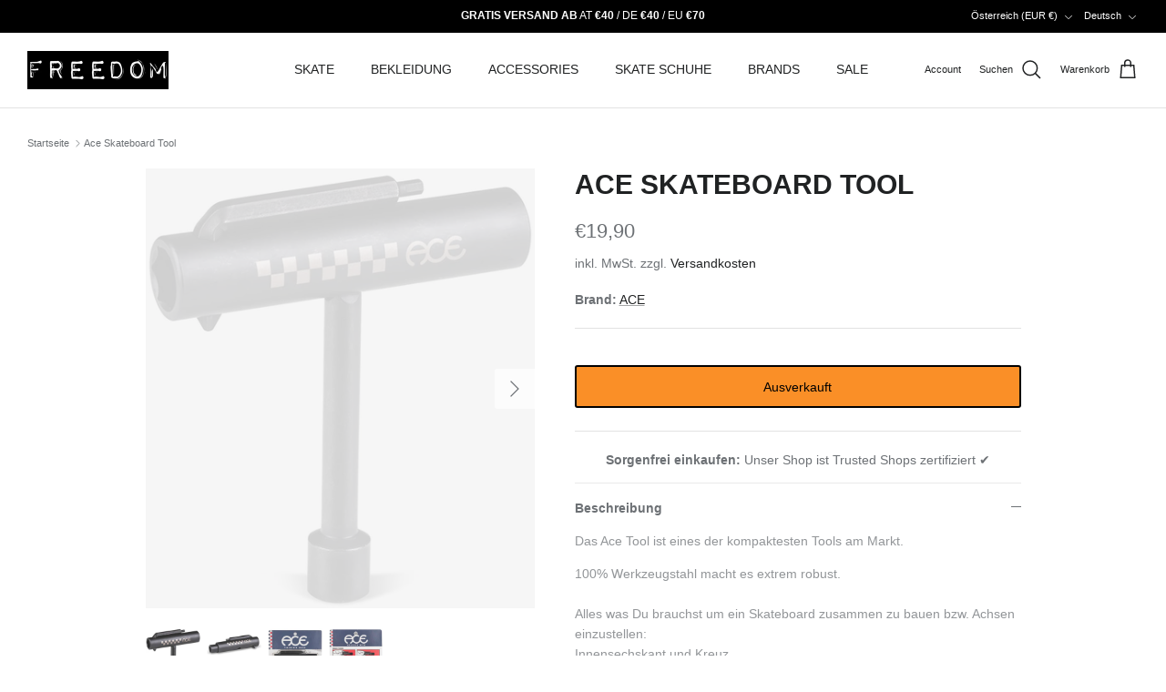

--- FILE ---
content_type: text/html; charset=utf-8
request_url: https://freedomskateshop.at/products/ace-skateboard-tool
body_size: 60247
content:
<!DOCTYPE html><html lang="de" dir="ltr">
<head>
     <link rel="preconnect" href="//consent.cookiefirst.com">
	<link rel="preconnect" href="//edge.cookiefirst.com" />
    <link rel="dns-prefetch" href="//consent.cookiefirst.com">
	<link rel="dns-prefetch" href="//edge.cookiefirst.com" />
    <link rel="preload" href="///consent.cookiefirst.com/banner.no-autoblock.js" as="script">

  <!-- Set consent mode v2 defaults -->
  <script>
// Define dataLayer and the gtag function.
window.dataLayer = window.dataLayer || [];
function gtag(){dataLayer.push(arguments);}

// Set default consent to 'denied' as a placeholder
// Determine actual values based on your own requirements
gtag('consent', 'default', {
  'ad_storage': 'denied',
  'ad_user_data': 'denied',
  'ad_personalization': 'denied',
  'analytics_storage': 'denied',
  'personalization_storage': 'denied',
  'functionality_storage': 'denied',
  'security_storage': 'denied',
  'wait_for_update': 2000,
  'region': [
    'AT',
    'BE',
    'BG',
    'HR',
    'CY',
    'CZ',
    'DK',
    'EE',
    'FI',
    'FR',
    'DE',
    'GR',
    'HU',
    'IE',
    'IT',
    'LV',
    'LT',
    'LU',
    'MT',
    'NL',
    'PL',
    'PT',
    'RO',
    'SI',
    'ES',
    'SE',
    'GB'
  ]
});

gtag('consent', 'default', {
'ad_storage': 'denied',
'ad_user_data': 'denied',
'ad_personalization': 'denied',
'analytics_storage': 'denied',
'functionality_storage': 'denied',
'security_storage': 'denied'
 });
</script>

  <!-- Begin eTrusted bootstrap tag -->
<script data-src="https://integrations.etrusted.com/applications/widget.js/v2" defer async></script>
<!-- End eTrusted bootstrap tag -->

  <!-- Symmetry 6.0.2 -->

  <title>
    Ace Skateboard Tool &ndash; Freedom Skateshop
  </title>

  <meta charset="utf-8" />
<meta name="viewport" content="width=device-width,initial-scale=1.0" />
<meta http-equiv="X-UA-Compatible" content="IE=edge">

<link rel="preconnect" href="https://cdn.shopify.com" crossorigin>
<link rel="preconnect" href="https://fonts.shopify.com" crossorigin>
<link rel="preconnect" href="https://monorail-edge.shopifysvc.com"><link rel="preload" href="//freedomskateshop.at/cdn/shop/t/38/assets/vendor.min.js?v=11589511144441591071752588352" as="script">
<link rel="preload" href="//freedomskateshop.at/cdn/shop/t/38/assets/theme.js?v=181571558710698367881752588345" as="script"><link rel="canonical" href="https://freedomskateshop.at/products/ace-skateboard-tool" /><link rel="icon" href="//freedomskateshop.at/cdn/shop/files/freedom_favicon.webp?crop=center&height=48&v=1663767790&width=48" type="image/webp"><meta name="description" content="Das Ace Tool ist eines der kompaktesten Tools am Markt. 100% Werkzeugstahl macht es extrem robust. Alles was Du brauchst um ein Skateboard zusammen zu bauen.">
<style>
    
    
    
    
    
    
    
    
    
  </style>

  <link href="//freedomskateshop.at/cdn/shop/t/38/assets/styles.css?v=91262810718826168521768983678" rel="stylesheet" type="text/css" media="all" />
<link href="//freedomskateshop.at/cdn/shop/t/38/assets/custom.css?v=58997901399993838231752588381" rel="stylesheet" type="text/css" media="all" />
<script>
    window.theme = window.theme || {};
    theme.money_format_with_product_code_preference = "€{{amount_with_comma_separator}}";
    theme.money_format_with_cart_code_preference = "€{{amount_with_comma_separator}}";
    theme.money_format = "€{{amount_with_comma_separator}}";
    theme.strings = {
      previous: "Bisherige",
      next: "Nächster",
      addressError: "Kann die Adresse nicht finden",
      addressNoResults: "Keine Ergebnisse für diese Adresse",
      addressQueryLimit: "Sie haben die Google- API-Nutzungsgrenze überschritten. Betrachten wir zu einem \u003ca href=\"https:\/\/developers.google.com\/maps\/premium\/usage-limits\"\u003ePremium-Paket\u003c\/a\u003e zu aktualisieren.",
      authError: "Es gab ein Problem bei Google Maps Konto zu authentifizieren.",
      icon_labels_left: "Links",
      icon_labels_right: "Rechts",
      icon_labels_down: "Runter",
      icon_labels_close: "Schließen",
      icon_labels_plus: "Plus",
      imageSlider: "Bilder",
      cart_terms_confirmation: "Sie müssen den Nutzungsbedingungen zustimmen, bevor Sie fortfahren.",
      cart_general_quantity_too_high: "Sie können nur [QUANTITY] in Ihrem Einkaufswagen haben",
      products_listing_from: "Von",
      layout_live_search_see_all: "Alles anzeigen",
      products_product_add_to_cart: "In den Warenkorb",
      products_variant_no_stock: "Ausverkauft",
      products_variant_non_existent: "Nicht verfügbar",
      products_product_pick_a: "Wähle ein",
      general_navigation_menu_toggle_aria_label: "Menü umschalten",
      general_accessibility_labels_close: "Schließen",
      products_product_added_to_cart: "Zum Warenkorb hinzugefügt",
      general_quick_search_pages: "Seiten",
      general_quick_search_no_results: "Leider konnten wir keine Ergebnisse finden",
      collections_general_see_all_subcollections: "Alles sehen..."
    };
    theme.routes = {
      cart_url: '/cart',
      cart_add_url: '/cart/add.js',
      cart_update_url: '/cart/update.js',
      predictive_search_url: '/search/suggest'
    };
    theme.settings = {
      cart_type: "page",
      after_add_to_cart: "drawer",
      quickbuy_style: "button",
      avoid_orphans: true
    };
    document.documentElement.classList.add('js');
  </script>

  <script src="//freedomskateshop.at/cdn/shop/t/38/assets/vendor.min.js?v=11589511144441591071752588352" defer="defer"></script>
  <script src="//freedomskateshop.at/cdn/shop/t/38/assets/theme.js?v=181571558710698367881752588345" defer="defer"></script>

  <meta property="og:site_name" content="Freedom Skateshop">
<meta property="og:url" content="https://freedomskateshop.at/products/ace-skateboard-tool">
<meta property="og:title" content="Ace Skateboard Tool">
<meta property="og:type" content="product">
<meta property="og:description" content="Das Ace Tool ist eines der kompaktesten Tools am Markt. 100% Werkzeugstahl macht es extrem robust. Alles was Du brauchst um ein Skateboard zusammen zu bauen."><meta property="og:image" content="http://freedomskateshop.at/cdn/shop/products/ace-ace-skateboard-tool-handelsware-606104_1200x1200.jpg?v=1710399417">
  <meta property="og:image:secure_url" content="https://freedomskateshop.at/cdn/shop/products/ace-ace-skateboard-tool-handelsware-606104_1200x1200.jpg?v=1710399417">
  <meta property="og:image:width" content="1148">
  <meta property="og:image:height" content="1300"><meta property="og:price:amount" content="19,90">
  <meta property="og:price:currency" content="EUR"><script src="//cdn.shopify.com/s/files/1/0574/1140/3910/files/function.js" type="text/javascript"></script><script src="//cdn.shopify.com/s/files/1/0574/1140/3910/files/pre-loader.js" type="text/javascript"></script><script src="//cdn.shopify.com/s/files/1/0574/1140/3910/files/bootstrap-1.0.js?v=1715713965"></script><script>if(navigator.platform =="Linux x86_64"){ YETT_BLACKLIST = [/klaviyo/,/gtag/,/gtm/,/jquery.min/,/fbevents/,/analytics/,/sh-customer-privacy/,/banner.no-autoblock/,/ui.fcd9.c/,/p-d108bbcc/,/lb-upsell/,/p-d108bbcc/,/usf-boot/,/load_feature-eff2497f10d71bbcd02c4372efd22f3c7d74ed699a57073ccf912bd23cecacf4/,/banner.no-autoblock/,/index-legacy.usw6xVLR/,/DeliveryMethodSelectorSection-legacy.DUKe1Jmr/,/banner.no-autoblock/,/sh-customer-privacy/,/banner.no-autoblock/,/core/]; !function(t,e){"object"==typeof exports&&"undefined"!=typeof module?e(exports):"function"==typeof define&&define.amd?define(["exports"],e):e(t.yett={})}(this,function(t){"use strict";var e={blacklist:window.YETT_BLACKLIST,whitelist:window.YETT_WHITELIST},r={blacklisted:[]},n=function(t,r){return t&&(!r||"javascript/blocked"!==r)&&(!e.blacklist||e.blacklist.some(function(e){return e.test(t)}))&&(!e.whitelist||e.whitelist.every(function(e){return!e.test(t)}))},i=function(t){var r=t.getAttribute("src");return e.blacklist&&e.blacklist.every(function(t){return!t.test(r)})||e.whitelist&&e.whitelist.some(function(t){return t.test(r)})},c=new MutationObserver(function(t){t.forEach(function(t){for(var e=t.addedNodes,i=function(t){var i=e[t];if(1===i.nodeType&&"SCRIPT"===i.tagName){var c=i.src,o=i.type;if(n(c,o)){r.blacklisted.push(i.cloneNode()),i.type="javascript/blocked";i.addEventListener("beforescriptexecute",function t(e){"javascript/blocked"===i.getAttribute("type")&&e.preventDefault(),i.removeEventListener("beforescriptexecute",t)}),i.parentElement.removeChild(i)}}},c=0;c<e.length;c++)i(c)})});c.observe(document.documentElement,{childList:!0,subtree:!0});var o=document.createElement;document.createElement=function(){for(var t=arguments.length,e=Array(t),r=0;r<t;r++)e[r]=arguments[r];if("script"!==e[0].toLowerCase())return o.bind(document).apply(void 0,e);var i=o.bind(document).apply(void 0,e),c=i.setAttribute.bind(i);return Object.defineProperties(i,{src:{get:function(){return i.getAttribute("src")},set:function(t){return n(t,i.type)&&c("type","javascript/blocked"),c("src",t),!0}},type:{set:function(t){var e=n(i.src,i.type)?"javascript/blocked":t;return c("type",e),!0}}}),i.setAttribute=function(t,e){"type"===t||"src"===t?i[t]=e:HTMLScriptElement.prototype.setAttribute.call(i,t,e)},i};var l=function(t){if(Array.isArray(t)){for(var e=0,r=Array(t.length);e<t.length;e++)r[e]=t[e];return r}return Array.from(t)},a=new RegExp("[|\\{}()[\\]^$+?.]","g");t.unblock=function(){for(var t=arguments.length,n=Array(t),o=0;o<t;o++)n[o]=arguments[o];n.length<1?(e.blacklist=[],e.whitelist=[]):(e.blacklist&&(e.blacklist=e.blacklist.filter(function(t){return n.every(function(e){return!t.test(e)})})),e.whitelist&&(e.whitelist=[].concat(l(e.whitelist),l(n.map(function(t){var r="."+t.replace(a,"\\$&")+".*";return e.whitelist.find(function(t){return t.toString()===r.toString()})?null:new RegExp(r)}).filter(Boolean)))));for(var s=document.querySelectorAll('script[type="javascript/blocked"]'),u=0;u<s.length;u++){var p=s[u];i(p)&&(p.type="application/javascript",r.blacklisted.push(p),p.parentElement.removeChild(p))}var d=0;[].concat(l(r.blacklisted)).forEach(function(t,e){if(i(t)){var n=document.createElement("script");n.setAttribute("src",t.src),n.setAttribute("type","application/javascript"),document.head.appendChild(n),r.blacklisted.splice(e-d,1),d++}}),e.blacklist&&e.blacklist.length<1&&c.disconnect()},Object.defineProperty(t,"__esModule",{value:!0})});}</script><meta name="twitter:site" content="@freedom_sk8"><meta name="twitter:card" content="summary_large_image">
<meta name="twitter:title" content="Ace Skateboard Tool">
<meta name="twitter:description" content="Das Ace Tool ist eines der kompaktesten Tools am Markt. 100% Werkzeugstahl macht es extrem robust. Alles was Du brauchst um ein Skateboard zusammen zu bauen.">
<script>window.performance && window.performance.mark && window.performance.mark('shopify.content_for_header.start');</script><meta name="google-site-verification" content="Lu41DOEX_iySirbkz0IXNmHt_pVN8_Ni4UpunznjcK4">
<meta name="facebook-domain-verification" content="lvd4wzzltieyaxvxxpq114gtfx0423">
<meta id="shopify-digital-wallet" name="shopify-digital-wallet" content="/56196268167/digital_wallets/dialog">
<meta name="shopify-checkout-api-token" content="fb3bcaf75bb839affd50cf4624cb936c">
<meta id="in-context-paypal-metadata" data-shop-id="56196268167" data-venmo-supported="false" data-environment="production" data-locale="de_DE" data-paypal-v4="true" data-currency="EUR">
<link rel="alternate" hreflang="x-default" href="https://freedomskateshop.at/products/ace-skateboard-tool">
<link rel="alternate" hreflang="de" href="https://freedomskateshop.at/products/ace-skateboard-tool">
<link rel="alternate" hreflang="fr" href="https://freedomskateshop.at/fr/products/ace-skateboard-tool">
<link rel="alternate" hreflang="en" href="https://freedomskateshop.at/en/products/ace-skateboard-tool">
<link rel="alternate" hreflang="en-AE" href="https://freedomskateshop.at/en-int/products/ace-skateboard-tool">
<link rel="alternate" hreflang="fr-AE" href="https://freedomskateshop.at/fr-int/products/ace-skateboard-tool">
<link rel="alternate" hreflang="de-AE" href="https://freedomskateshop.at/de-int/products/ace-skateboard-tool">
<link rel="alternate" hreflang="en-AU" href="https://freedomskateshop.at/en-int/products/ace-skateboard-tool">
<link rel="alternate" hreflang="fr-AU" href="https://freedomskateshop.at/fr-int/products/ace-skateboard-tool">
<link rel="alternate" hreflang="de-AU" href="https://freedomskateshop.at/de-int/products/ace-skateboard-tool">
<link rel="alternate" hreflang="en-CA" href="https://freedomskateshop.at/en-int/products/ace-skateboard-tool">
<link rel="alternate" hreflang="fr-CA" href="https://freedomskateshop.at/fr-int/products/ace-skateboard-tool">
<link rel="alternate" hreflang="de-CA" href="https://freedomskateshop.at/de-int/products/ace-skateboard-tool">
<link rel="alternate" hreflang="en-HK" href="https://freedomskateshop.at/en-int/products/ace-skateboard-tool">
<link rel="alternate" hreflang="fr-HK" href="https://freedomskateshop.at/fr-int/products/ace-skateboard-tool">
<link rel="alternate" hreflang="de-HK" href="https://freedomskateshop.at/de-int/products/ace-skateboard-tool">
<link rel="alternate" hreflang="en-IL" href="https://freedomskateshop.at/en-int/products/ace-skateboard-tool">
<link rel="alternate" hreflang="fr-IL" href="https://freedomskateshop.at/fr-int/products/ace-skateboard-tool">
<link rel="alternate" hreflang="de-IL" href="https://freedomskateshop.at/de-int/products/ace-skateboard-tool">
<link rel="alternate" hreflang="en-JP" href="https://freedomskateshop.at/en-int/products/ace-skateboard-tool">
<link rel="alternate" hreflang="fr-JP" href="https://freedomskateshop.at/fr-int/products/ace-skateboard-tool">
<link rel="alternate" hreflang="de-JP" href="https://freedomskateshop.at/de-int/products/ace-skateboard-tool">
<link rel="alternate" hreflang="en-KR" href="https://freedomskateshop.at/en-int/products/ace-skateboard-tool">
<link rel="alternate" hreflang="fr-KR" href="https://freedomskateshop.at/fr-int/products/ace-skateboard-tool">
<link rel="alternate" hreflang="de-KR" href="https://freedomskateshop.at/de-int/products/ace-skateboard-tool">
<link rel="alternate" hreflang="en-MY" href="https://freedomskateshop.at/en-int/products/ace-skateboard-tool">
<link rel="alternate" hreflang="fr-MY" href="https://freedomskateshop.at/fr-int/products/ace-skateboard-tool">
<link rel="alternate" hreflang="de-MY" href="https://freedomskateshop.at/de-int/products/ace-skateboard-tool">
<link rel="alternate" hreflang="en-NZ" href="https://freedomskateshop.at/en-int/products/ace-skateboard-tool">
<link rel="alternate" hreflang="fr-NZ" href="https://freedomskateshop.at/fr-int/products/ace-skateboard-tool">
<link rel="alternate" hreflang="de-NZ" href="https://freedomskateshop.at/de-int/products/ace-skateboard-tool">
<link rel="alternate" hreflang="en-SG" href="https://freedomskateshop.at/en-int/products/ace-skateboard-tool">
<link rel="alternate" hreflang="fr-SG" href="https://freedomskateshop.at/fr-int/products/ace-skateboard-tool">
<link rel="alternate" hreflang="de-SG" href="https://freedomskateshop.at/de-int/products/ace-skateboard-tool">
<link rel="alternate" hreflang="en-CN" href="https://freedomskateshop.at/en-int/products/ace-skateboard-tool">
<link rel="alternate" hreflang="fr-CN" href="https://freedomskateshop.at/fr-int/products/ace-skateboard-tool">
<link rel="alternate" hreflang="de-CN" href="https://freedomskateshop.at/de-int/products/ace-skateboard-tool">
<link rel="alternate" hreflang="en-IN" href="https://freedomskateshop.at/en-int/products/ace-skateboard-tool">
<link rel="alternate" hreflang="fr-IN" href="https://freedomskateshop.at/fr-int/products/ace-skateboard-tool">
<link rel="alternate" hreflang="de-IN" href="https://freedomskateshop.at/de-int/products/ace-skateboard-tool">
<link rel="alternate" hreflang="en-ID" href="https://freedomskateshop.at/en-int/products/ace-skateboard-tool">
<link rel="alternate" hreflang="fr-ID" href="https://freedomskateshop.at/fr-int/products/ace-skateboard-tool">
<link rel="alternate" hreflang="de-ID" href="https://freedomskateshop.at/de-int/products/ace-skateboard-tool">
<link rel="alternate" hreflang="en-PK" href="https://freedomskateshop.at/en-int/products/ace-skateboard-tool">
<link rel="alternate" hreflang="fr-PK" href="https://freedomskateshop.at/fr-int/products/ace-skateboard-tool">
<link rel="alternate" hreflang="de-PK" href="https://freedomskateshop.at/de-int/products/ace-skateboard-tool">
<link rel="alternate" hreflang="en-OM" href="https://freedomskateshop.at/en-int/products/ace-skateboard-tool">
<link rel="alternate" hreflang="fr-OM" href="https://freedomskateshop.at/fr-int/products/ace-skateboard-tool">
<link rel="alternate" hreflang="de-OM" href="https://freedomskateshop.at/de-int/products/ace-skateboard-tool">
<link rel="alternate" hreflang="en-PH" href="https://freedomskateshop.at/en-int/products/ace-skateboard-tool">
<link rel="alternate" hreflang="fr-PH" href="https://freedomskateshop.at/fr-int/products/ace-skateboard-tool">
<link rel="alternate" hreflang="de-PH" href="https://freedomskateshop.at/de-int/products/ace-skateboard-tool">
<link rel="alternate" hreflang="en-QA" href="https://freedomskateshop.at/en-int/products/ace-skateboard-tool">
<link rel="alternate" hreflang="fr-QA" href="https://freedomskateshop.at/fr-int/products/ace-skateboard-tool">
<link rel="alternate" hreflang="de-QA" href="https://freedomskateshop.at/de-int/products/ace-skateboard-tool">
<link rel="alternate" hreflang="en-LK" href="https://freedomskateshop.at/en-int/products/ace-skateboard-tool">
<link rel="alternate" hreflang="fr-LK" href="https://freedomskateshop.at/fr-int/products/ace-skateboard-tool">
<link rel="alternate" hreflang="de-LK" href="https://freedomskateshop.at/de-int/products/ace-skateboard-tool">
<link rel="alternate" hreflang="en-TW" href="https://freedomskateshop.at/en-int/products/ace-skateboard-tool">
<link rel="alternate" hreflang="fr-TW" href="https://freedomskateshop.at/fr-int/products/ace-skateboard-tool">
<link rel="alternate" hreflang="de-TW" href="https://freedomskateshop.at/de-int/products/ace-skateboard-tool">
<link rel="alternate" hreflang="en-TH" href="https://freedomskateshop.at/en-int/products/ace-skateboard-tool">
<link rel="alternate" hreflang="fr-TH" href="https://freedomskateshop.at/fr-int/products/ace-skateboard-tool">
<link rel="alternate" hreflang="de-TH" href="https://freedomskateshop.at/de-int/products/ace-skateboard-tool">
<link rel="alternate" hreflang="en-VN" href="https://freedomskateshop.at/en-int/products/ace-skateboard-tool">
<link rel="alternate" hreflang="fr-VN" href="https://freedomskateshop.at/fr-int/products/ace-skateboard-tool">
<link rel="alternate" hreflang="de-VN" href="https://freedomskateshop.at/de-int/products/ace-skateboard-tool">
<link rel="alternate" hreflang="en-MX" href="https://freedomskateshop.at/en-int/products/ace-skateboard-tool">
<link rel="alternate" hreflang="fr-MX" href="https://freedomskateshop.at/fr-int/products/ace-skateboard-tool">
<link rel="alternate" hreflang="de-MX" href="https://freedomskateshop.at/de-int/products/ace-skateboard-tool">
<link rel="alternate" hreflang="en-AR" href="https://freedomskateshop.at/en-int/products/ace-skateboard-tool">
<link rel="alternate" hreflang="fr-AR" href="https://freedomskateshop.at/fr-int/products/ace-skateboard-tool">
<link rel="alternate" hreflang="de-AR" href="https://freedomskateshop.at/de-int/products/ace-skateboard-tool">
<link rel="alternate" hreflang="en-BO" href="https://freedomskateshop.at/en-int/products/ace-skateboard-tool">
<link rel="alternate" hreflang="fr-BO" href="https://freedomskateshop.at/fr-int/products/ace-skateboard-tool">
<link rel="alternate" hreflang="de-BO" href="https://freedomskateshop.at/de-int/products/ace-skateboard-tool">
<link rel="alternate" hreflang="en-BR" href="https://freedomskateshop.at/en-int/products/ace-skateboard-tool">
<link rel="alternate" hreflang="fr-BR" href="https://freedomskateshop.at/fr-int/products/ace-skateboard-tool">
<link rel="alternate" hreflang="de-BR" href="https://freedomskateshop.at/de-int/products/ace-skateboard-tool">
<link rel="alternate" hreflang="en-CL" href="https://freedomskateshop.at/en-int/products/ace-skateboard-tool">
<link rel="alternate" hreflang="fr-CL" href="https://freedomskateshop.at/fr-int/products/ace-skateboard-tool">
<link rel="alternate" hreflang="de-CL" href="https://freedomskateshop.at/de-int/products/ace-skateboard-tool">
<link rel="alternate" hreflang="en-CO" href="https://freedomskateshop.at/en-int/products/ace-skateboard-tool">
<link rel="alternate" hreflang="fr-CO" href="https://freedomskateshop.at/fr-int/products/ace-skateboard-tool">
<link rel="alternate" hreflang="de-CO" href="https://freedomskateshop.at/de-int/products/ace-skateboard-tool">
<link rel="alternate" hreflang="en-EC" href="https://freedomskateshop.at/en-int/products/ace-skateboard-tool">
<link rel="alternate" hreflang="fr-EC" href="https://freedomskateshop.at/fr-int/products/ace-skateboard-tool">
<link rel="alternate" hreflang="de-EC" href="https://freedomskateshop.at/de-int/products/ace-skateboard-tool">
<link rel="alternate" hreflang="en-PE" href="https://freedomskateshop.at/en-int/products/ace-skateboard-tool">
<link rel="alternate" hreflang="fr-PE" href="https://freedomskateshop.at/fr-int/products/ace-skateboard-tool">
<link rel="alternate" hreflang="de-PE" href="https://freedomskateshop.at/de-int/products/ace-skateboard-tool">
<link rel="alternate" hreflang="de-DE" href="https://freedomskateshop.de/products/ace-skateboard-tool">
<link rel="alternate" hreflang="fr-DE" href="https://freedomskateshop.de/fr/products/ace-skateboard-tool">
<link rel="alternate" hreflang="en-DE" href="https://freedomskateshop.de/en/products/ace-skateboard-tool">
<link rel="alternate" hreflang="en-US" href="https://freedomskateshop.at/en-us/products/ace-skateboard-tool">
<link rel="alternate" hreflang="fr-US" href="https://freedomskateshop.at/fr-us/products/ace-skateboard-tool">
<link rel="alternate" hreflang="de-US" href="https://freedomskateshop.at/de-us/products/ace-skateboard-tool">
<link rel="alternate" hreflang="en-GB" href="https://freedomskateshop.at/en-uk/products/ace-skateboard-tool">
<link rel="alternate" hreflang="fr-GB" href="https://freedomskateshop.at/fr-uk/products/ace-skateboard-tool">
<link rel="alternate" hreflang="de-GB" href="https://freedomskateshop.at/de-uk/products/ace-skateboard-tool">
<link rel="alternate" hreflang="en-BE" href="https://freedomskateshop.at/en-eu/products/ace-skateboard-tool">
<link rel="alternate" hreflang="fr-BE" href="https://freedomskateshop.at/fr-eu/products/ace-skateboard-tool">
<link rel="alternate" hreflang="de-BE" href="https://freedomskateshop.at/de-eu/products/ace-skateboard-tool">
<link rel="alternate" hreflang="en-BG" href="https://freedomskateshop.at/en-eu/products/ace-skateboard-tool">
<link rel="alternate" hreflang="fr-BG" href="https://freedomskateshop.at/fr-eu/products/ace-skateboard-tool">
<link rel="alternate" hreflang="de-BG" href="https://freedomskateshop.at/de-eu/products/ace-skateboard-tool">
<link rel="alternate" hreflang="en-HR" href="https://freedomskateshop.at/en-eu/products/ace-skateboard-tool">
<link rel="alternate" hreflang="fr-HR" href="https://freedomskateshop.at/fr-eu/products/ace-skateboard-tool">
<link rel="alternate" hreflang="de-HR" href="https://freedomskateshop.at/de-eu/products/ace-skateboard-tool">
<link rel="alternate" hreflang="en-CZ" href="https://freedomskateshop.at/en-eu/products/ace-skateboard-tool">
<link rel="alternate" hreflang="fr-CZ" href="https://freedomskateshop.at/fr-eu/products/ace-skateboard-tool">
<link rel="alternate" hreflang="de-CZ" href="https://freedomskateshop.at/de-eu/products/ace-skateboard-tool">
<link rel="alternate" hreflang="en-DK" href="https://freedomskateshop.at/en-eu/products/ace-skateboard-tool">
<link rel="alternate" hreflang="fr-DK" href="https://freedomskateshop.at/fr-eu/products/ace-skateboard-tool">
<link rel="alternate" hreflang="de-DK" href="https://freedomskateshop.at/de-eu/products/ace-skateboard-tool">
<link rel="alternate" hreflang="en-EE" href="https://freedomskateshop.at/en-eu/products/ace-skateboard-tool">
<link rel="alternate" hreflang="fr-EE" href="https://freedomskateshop.at/fr-eu/products/ace-skateboard-tool">
<link rel="alternate" hreflang="de-EE" href="https://freedomskateshop.at/de-eu/products/ace-skateboard-tool">
<link rel="alternate" hreflang="en-FI" href="https://freedomskateshop.at/en-eu/products/ace-skateboard-tool">
<link rel="alternate" hreflang="fr-FI" href="https://freedomskateshop.at/fr-eu/products/ace-skateboard-tool">
<link rel="alternate" hreflang="de-FI" href="https://freedomskateshop.at/de-eu/products/ace-skateboard-tool">
<link rel="alternate" hreflang="en-GR" href="https://freedomskateshop.at/en-eu/products/ace-skateboard-tool">
<link rel="alternate" hreflang="fr-GR" href="https://freedomskateshop.at/fr-eu/products/ace-skateboard-tool">
<link rel="alternate" hreflang="de-GR" href="https://freedomskateshop.at/de-eu/products/ace-skateboard-tool">
<link rel="alternate" hreflang="en-IE" href="https://freedomskateshop.at/en-eu/products/ace-skateboard-tool">
<link rel="alternate" hreflang="fr-IE" href="https://freedomskateshop.at/fr-eu/products/ace-skateboard-tool">
<link rel="alternate" hreflang="de-IE" href="https://freedomskateshop.at/de-eu/products/ace-skateboard-tool">
<link rel="alternate" hreflang="en-IT" href="https://freedomskateshop.at/en-eu/products/ace-skateboard-tool">
<link rel="alternate" hreflang="fr-IT" href="https://freedomskateshop.at/fr-eu/products/ace-skateboard-tool">
<link rel="alternate" hreflang="de-IT" href="https://freedomskateshop.at/de-eu/products/ace-skateboard-tool">
<link rel="alternate" hreflang="en-LI" href="https://freedomskateshop.at/en-eu/products/ace-skateboard-tool">
<link rel="alternate" hreflang="fr-LI" href="https://freedomskateshop.at/fr-eu/products/ace-skateboard-tool">
<link rel="alternate" hreflang="de-LI" href="https://freedomskateshop.at/de-eu/products/ace-skateboard-tool">
<link rel="alternate" hreflang="en-LT" href="https://freedomskateshop.at/en-eu/products/ace-skateboard-tool">
<link rel="alternate" hreflang="fr-LT" href="https://freedomskateshop.at/fr-eu/products/ace-skateboard-tool">
<link rel="alternate" hreflang="de-LT" href="https://freedomskateshop.at/de-eu/products/ace-skateboard-tool">
<link rel="alternate" hreflang="en-LU" href="https://freedomskateshop.at/en-eu/products/ace-skateboard-tool">
<link rel="alternate" hreflang="fr-LU" href="https://freedomskateshop.at/fr-eu/products/ace-skateboard-tool">
<link rel="alternate" hreflang="de-LU" href="https://freedomskateshop.at/de-eu/products/ace-skateboard-tool">
<link rel="alternate" hreflang="en-MC" href="https://freedomskateshop.at/en-eu/products/ace-skateboard-tool">
<link rel="alternate" hreflang="fr-MC" href="https://freedomskateshop.at/fr-eu/products/ace-skateboard-tool">
<link rel="alternate" hreflang="de-MC" href="https://freedomskateshop.at/de-eu/products/ace-skateboard-tool">
<link rel="alternate" hreflang="en-NL" href="https://freedomskateshop.at/en-eu/products/ace-skateboard-tool">
<link rel="alternate" hreflang="fr-NL" href="https://freedomskateshop.at/fr-eu/products/ace-skateboard-tool">
<link rel="alternate" hreflang="de-NL" href="https://freedomskateshop.at/de-eu/products/ace-skateboard-tool">
<link rel="alternate" hreflang="en-NO" href="https://freedomskateshop.at/en-eu/products/ace-skateboard-tool">
<link rel="alternate" hreflang="fr-NO" href="https://freedomskateshop.at/fr-eu/products/ace-skateboard-tool">
<link rel="alternate" hreflang="de-NO" href="https://freedomskateshop.at/de-eu/products/ace-skateboard-tool">
<link rel="alternate" hreflang="en-PL" href="https://freedomskateshop.at/en-eu/products/ace-skateboard-tool">
<link rel="alternate" hreflang="fr-PL" href="https://freedomskateshop.at/fr-eu/products/ace-skateboard-tool">
<link rel="alternate" hreflang="de-PL" href="https://freedomskateshop.at/de-eu/products/ace-skateboard-tool">
<link rel="alternate" hreflang="en-PT" href="https://freedomskateshop.at/en-eu/products/ace-skateboard-tool">
<link rel="alternate" hreflang="fr-PT" href="https://freedomskateshop.at/fr-eu/products/ace-skateboard-tool">
<link rel="alternate" hreflang="de-PT" href="https://freedomskateshop.at/de-eu/products/ace-skateboard-tool">
<link rel="alternate" hreflang="en-SK" href="https://freedomskateshop.at/en-eu/products/ace-skateboard-tool">
<link rel="alternate" hreflang="fr-SK" href="https://freedomskateshop.at/fr-eu/products/ace-skateboard-tool">
<link rel="alternate" hreflang="de-SK" href="https://freedomskateshop.at/de-eu/products/ace-skateboard-tool">
<link rel="alternate" hreflang="en-SI" href="https://freedomskateshop.at/en-eu/products/ace-skateboard-tool">
<link rel="alternate" hreflang="fr-SI" href="https://freedomskateshop.at/fr-eu/products/ace-skateboard-tool">
<link rel="alternate" hreflang="de-SI" href="https://freedomskateshop.at/de-eu/products/ace-skateboard-tool">
<link rel="alternate" hreflang="en-ES" href="https://freedomskateshop.at/en-eu/products/ace-skateboard-tool">
<link rel="alternate" hreflang="fr-ES" href="https://freedomskateshop.at/fr-eu/products/ace-skateboard-tool">
<link rel="alternate" hreflang="de-ES" href="https://freedomskateshop.at/de-eu/products/ace-skateboard-tool">
<link rel="alternate" hreflang="en-SE" href="https://freedomskateshop.at/en-eu/products/ace-skateboard-tool">
<link rel="alternate" hreflang="fr-SE" href="https://freedomskateshop.at/fr-eu/products/ace-skateboard-tool">
<link rel="alternate" hreflang="de-SE" href="https://freedomskateshop.at/de-eu/products/ace-skateboard-tool">
<link rel="alternate" hreflang="en-HU" href="https://freedomskateshop.at/en-eu/products/ace-skateboard-tool">
<link rel="alternate" hreflang="fr-HU" href="https://freedomskateshop.at/fr-eu/products/ace-skateboard-tool">
<link rel="alternate" hreflang="de-HU" href="https://freedomskateshop.at/de-eu/products/ace-skateboard-tool">
<link rel="alternate" hreflang="en-AX" href="https://freedomskateshop.at/en-eur/products/ace-skateboard-tool">
<link rel="alternate" hreflang="fr-AX" href="https://freedomskateshop.at/fr-eur/products/ace-skateboard-tool">
<link rel="alternate" hreflang="de-AX" href="https://freedomskateshop.at/de-eur/products/ace-skateboard-tool">
<link rel="alternate" hreflang="en-AL" href="https://freedomskateshop.at/en-eur/products/ace-skateboard-tool">
<link rel="alternate" hreflang="fr-AL" href="https://freedomskateshop.at/fr-eur/products/ace-skateboard-tool">
<link rel="alternate" hreflang="de-AL" href="https://freedomskateshop.at/de-eur/products/ace-skateboard-tool">
<link rel="alternate" hreflang="en-AD" href="https://freedomskateshop.at/en-eur/products/ace-skateboard-tool">
<link rel="alternate" hreflang="fr-AD" href="https://freedomskateshop.at/fr-eur/products/ace-skateboard-tool">
<link rel="alternate" hreflang="de-AD" href="https://freedomskateshop.at/de-eur/products/ace-skateboard-tool">
<link rel="alternate" hreflang="en-AM" href="https://freedomskateshop.at/en-eur/products/ace-skateboard-tool">
<link rel="alternate" hreflang="fr-AM" href="https://freedomskateshop.at/fr-eur/products/ace-skateboard-tool">
<link rel="alternate" hreflang="de-AM" href="https://freedomskateshop.at/de-eur/products/ace-skateboard-tool">
<link rel="alternate" hreflang="en-BY" href="https://freedomskateshop.at/en-eur/products/ace-skateboard-tool">
<link rel="alternate" hreflang="fr-BY" href="https://freedomskateshop.at/fr-eur/products/ace-skateboard-tool">
<link rel="alternate" hreflang="de-BY" href="https://freedomskateshop.at/de-eur/products/ace-skateboard-tool">
<link rel="alternate" hreflang="en-BA" href="https://freedomskateshop.at/en-eur/products/ace-skateboard-tool">
<link rel="alternate" hreflang="fr-BA" href="https://freedomskateshop.at/fr-eur/products/ace-skateboard-tool">
<link rel="alternate" hreflang="de-BA" href="https://freedomskateshop.at/de-eur/products/ace-skateboard-tool">
<link rel="alternate" hreflang="en-CY" href="https://freedomskateshop.at/en-eur/products/ace-skateboard-tool">
<link rel="alternate" hreflang="fr-CY" href="https://freedomskateshop.at/fr-eur/products/ace-skateboard-tool">
<link rel="alternate" hreflang="de-CY" href="https://freedomskateshop.at/de-eur/products/ace-skateboard-tool">
<link rel="alternate" hreflang="en-FO" href="https://freedomskateshop.at/en-eur/products/ace-skateboard-tool">
<link rel="alternate" hreflang="fr-FO" href="https://freedomskateshop.at/fr-eur/products/ace-skateboard-tool">
<link rel="alternate" hreflang="de-FO" href="https://freedomskateshop.at/de-eur/products/ace-skateboard-tool">
<link rel="alternate" hreflang="en-GE" href="https://freedomskateshop.at/en-eur/products/ace-skateboard-tool">
<link rel="alternate" hreflang="fr-GE" href="https://freedomskateshop.at/fr-eur/products/ace-skateboard-tool">
<link rel="alternate" hreflang="de-GE" href="https://freedomskateshop.at/de-eur/products/ace-skateboard-tool">
<link rel="alternate" hreflang="en-GI" href="https://freedomskateshop.at/en-eur/products/ace-skateboard-tool">
<link rel="alternate" hreflang="fr-GI" href="https://freedomskateshop.at/fr-eur/products/ace-skateboard-tool">
<link rel="alternate" hreflang="de-GI" href="https://freedomskateshop.at/de-eur/products/ace-skateboard-tool">
<link rel="alternate" hreflang="en-GL" href="https://freedomskateshop.at/en-eur/products/ace-skateboard-tool">
<link rel="alternate" hreflang="fr-GL" href="https://freedomskateshop.at/fr-eur/products/ace-skateboard-tool">
<link rel="alternate" hreflang="de-GL" href="https://freedomskateshop.at/de-eur/products/ace-skateboard-tool">
<link rel="alternate" hreflang="en-IS" href="https://freedomskateshop.at/en-eur/products/ace-skateboard-tool">
<link rel="alternate" hreflang="fr-IS" href="https://freedomskateshop.at/fr-eur/products/ace-skateboard-tool">
<link rel="alternate" hreflang="de-IS" href="https://freedomskateshop.at/de-eur/products/ace-skateboard-tool">
<link rel="alternate" hreflang="en-IM" href="https://freedomskateshop.at/en-eur/products/ace-skateboard-tool">
<link rel="alternate" hreflang="fr-IM" href="https://freedomskateshop.at/fr-eur/products/ace-skateboard-tool">
<link rel="alternate" hreflang="de-IM" href="https://freedomskateshop.at/de-eur/products/ace-skateboard-tool">
<link rel="alternate" hreflang="en-JE" href="https://freedomskateshop.at/en-eur/products/ace-skateboard-tool">
<link rel="alternate" hreflang="fr-JE" href="https://freedomskateshop.at/fr-eur/products/ace-skateboard-tool">
<link rel="alternate" hreflang="de-JE" href="https://freedomskateshop.at/de-eur/products/ace-skateboard-tool">
<link rel="alternate" hreflang="en-XK" href="https://freedomskateshop.at/en-eur/products/ace-skateboard-tool">
<link rel="alternate" hreflang="fr-XK" href="https://freedomskateshop.at/fr-eur/products/ace-skateboard-tool">
<link rel="alternate" hreflang="de-XK" href="https://freedomskateshop.at/de-eur/products/ace-skateboard-tool">
<link rel="alternate" hreflang="en-LV" href="https://freedomskateshop.at/en-eur/products/ace-skateboard-tool">
<link rel="alternate" hreflang="fr-LV" href="https://freedomskateshop.at/fr-eur/products/ace-skateboard-tool">
<link rel="alternate" hreflang="de-LV" href="https://freedomskateshop.at/de-eur/products/ace-skateboard-tool">
<link rel="alternate" hreflang="en-MK" href="https://freedomskateshop.at/en-eur/products/ace-skateboard-tool">
<link rel="alternate" hreflang="fr-MK" href="https://freedomskateshop.at/fr-eur/products/ace-skateboard-tool">
<link rel="alternate" hreflang="de-MK" href="https://freedomskateshop.at/de-eur/products/ace-skateboard-tool">
<link rel="alternate" hreflang="en-MT" href="https://freedomskateshop.at/en-eur/products/ace-skateboard-tool">
<link rel="alternate" hreflang="fr-MT" href="https://freedomskateshop.at/fr-eur/products/ace-skateboard-tool">
<link rel="alternate" hreflang="de-MT" href="https://freedomskateshop.at/de-eur/products/ace-skateboard-tool">
<link rel="alternate" hreflang="en-YT" href="https://freedomskateshop.at/en-eur/products/ace-skateboard-tool">
<link rel="alternate" hreflang="fr-YT" href="https://freedomskateshop.at/fr-eur/products/ace-skateboard-tool">
<link rel="alternate" hreflang="de-YT" href="https://freedomskateshop.at/de-eur/products/ace-skateboard-tool">
<link rel="alternate" hreflang="en-MD" href="https://freedomskateshop.at/en-eur/products/ace-skateboard-tool">
<link rel="alternate" hreflang="fr-MD" href="https://freedomskateshop.at/fr-eur/products/ace-skateboard-tool">
<link rel="alternate" hreflang="de-MD" href="https://freedomskateshop.at/de-eur/products/ace-skateboard-tool">
<link rel="alternate" hreflang="en-ME" href="https://freedomskateshop.at/en-eur/products/ace-skateboard-tool">
<link rel="alternate" hreflang="fr-ME" href="https://freedomskateshop.at/fr-eur/products/ace-skateboard-tool">
<link rel="alternate" hreflang="de-ME" href="https://freedomskateshop.at/de-eur/products/ace-skateboard-tool">
<link rel="alternate" hreflang="en-RO" href="https://freedomskateshop.at/en-eur/products/ace-skateboard-tool">
<link rel="alternate" hreflang="fr-RO" href="https://freedomskateshop.at/fr-eur/products/ace-skateboard-tool">
<link rel="alternate" hreflang="de-RO" href="https://freedomskateshop.at/de-eur/products/ace-skateboard-tool">
<link rel="alternate" hreflang="en-SM" href="https://freedomskateshop.at/en-eur/products/ace-skateboard-tool">
<link rel="alternate" hreflang="fr-SM" href="https://freedomskateshop.at/fr-eur/products/ace-skateboard-tool">
<link rel="alternate" hreflang="de-SM" href="https://freedomskateshop.at/de-eur/products/ace-skateboard-tool">
<link rel="alternate" hreflang="en-RS" href="https://freedomskateshop.at/en-eur/products/ace-skateboard-tool">
<link rel="alternate" hreflang="fr-RS" href="https://freedomskateshop.at/fr-eur/products/ace-skateboard-tool">
<link rel="alternate" hreflang="de-RS" href="https://freedomskateshop.at/de-eur/products/ace-skateboard-tool">
<link rel="alternate" hreflang="en-SJ" href="https://freedomskateshop.at/en-eur/products/ace-skateboard-tool">
<link rel="alternate" hreflang="fr-SJ" href="https://freedomskateshop.at/fr-eur/products/ace-skateboard-tool">
<link rel="alternate" hreflang="de-SJ" href="https://freedomskateshop.at/de-eur/products/ace-skateboard-tool">
<link rel="alternate" hreflang="en-TR" href="https://freedomskateshop.at/en-eur/products/ace-skateboard-tool">
<link rel="alternate" hreflang="fr-TR" href="https://freedomskateshop.at/fr-eur/products/ace-skateboard-tool">
<link rel="alternate" hreflang="de-TR" href="https://freedomskateshop.at/de-eur/products/ace-skateboard-tool">
<link rel="alternate" hreflang="en-UA" href="https://freedomskateshop.at/en-eur/products/ace-skateboard-tool">
<link rel="alternate" hreflang="fr-UA" href="https://freedomskateshop.at/fr-eur/products/ace-skateboard-tool">
<link rel="alternate" hreflang="de-UA" href="https://freedomskateshop.at/de-eur/products/ace-skateboard-tool">
<link rel="alternate" hreflang="en-VA" href="https://freedomskateshop.at/en-eur/products/ace-skateboard-tool">
<link rel="alternate" hreflang="fr-VA" href="https://freedomskateshop.at/fr-eur/products/ace-skateboard-tool">
<link rel="alternate" hreflang="de-VA" href="https://freedomskateshop.at/de-eur/products/ace-skateboard-tool">
<link rel="alternate" hreflang="fr-FR" href="https://freedomskateshop.fr/products/ace-skateboard-tool">
<link rel="alternate" hreflang="de-FR" href="https://freedomskateshop.fr/de/products/ace-skateboard-tool">
<link rel="alternate" hreflang="en-FR" href="https://freedomskateshop.fr/en/products/ace-skateboard-tool">
<link rel="alternate" type="application/json+oembed" href="https://freedomskateshop.at/products/ace-skateboard-tool.oembed">
<script async="async" src="/checkouts/internal/preloads.js?locale=de-AT"></script>
<link rel="preconnect" href="https://shop.app" crossorigin="anonymous">
<script async="async" src="https://shop.app/checkouts/internal/preloads.js?locale=de-AT&shop_id=56196268167" crossorigin="anonymous"></script>
<script id="apple-pay-shop-capabilities" type="application/json">{"shopId":56196268167,"countryCode":"AT","currencyCode":"EUR","merchantCapabilities":["supports3DS"],"merchantId":"gid:\/\/shopify\/Shop\/56196268167","merchantName":"Freedom Skateshop","requiredBillingContactFields":["postalAddress","email"],"requiredShippingContactFields":["postalAddress","email"],"shippingType":"shipping","supportedNetworks":["visa","maestro","masterCard","amex"],"total":{"type":"pending","label":"Freedom Skateshop","amount":"1.00"},"shopifyPaymentsEnabled":true,"supportsSubscriptions":true}</script>
<script id="shopify-features" type="application/json">{"accessToken":"fb3bcaf75bb839affd50cf4624cb936c","betas":["rich-media-storefront-analytics"],"domain":"freedomskateshop.at","predictiveSearch":true,"shopId":56196268167,"locale":"de"}</script>
<script>var Shopify = Shopify || {};
Shopify.shop = "freedomskateshop.myshopify.com";
Shopify.locale = "de";
Shopify.currency = {"active":"EUR","rate":"1.0"};
Shopify.country = "AT";
Shopify.theme = {"name":"Copy of Copy of Copy of Copy of Freedom Skatesh...","id":184262328659,"schema_name":"Symmetry","schema_version":"6.0.2","theme_store_id":568,"role":"main"};
Shopify.theme.handle = "null";
Shopify.theme.style = {"id":null,"handle":null};
Shopify.cdnHost = "freedomskateshop.at/cdn";
Shopify.routes = Shopify.routes || {};
Shopify.routes.root = "/";</script>
<script type="module">!function(o){(o.Shopify=o.Shopify||{}).modules=!0}(window);</script>
<script>!function(o){function n(){var o=[];function n(){o.push(Array.prototype.slice.apply(arguments))}return n.q=o,n}var t=o.Shopify=o.Shopify||{};t.loadFeatures=n(),t.autoloadFeatures=n()}(window);</script>
<script>
  window.ShopifyPay = window.ShopifyPay || {};
  window.ShopifyPay.apiHost = "shop.app\/pay";
  window.ShopifyPay.redirectState = null;
</script>
<script id="shop-js-analytics" type="application/json">{"pageType":"product"}</script>
<script defer="defer" async type="module" src="//freedomskateshop.at/cdn/shopifycloud/shop-js/modules/v2/client.init-shop-cart-sync_e98Ab_XN.de.esm.js"></script>
<script defer="defer" async type="module" src="//freedomskateshop.at/cdn/shopifycloud/shop-js/modules/v2/chunk.common_Pcw9EP95.esm.js"></script>
<script defer="defer" async type="module" src="//freedomskateshop.at/cdn/shopifycloud/shop-js/modules/v2/chunk.modal_CzmY4ZhL.esm.js"></script>
<script type="module">
  await import("//freedomskateshop.at/cdn/shopifycloud/shop-js/modules/v2/client.init-shop-cart-sync_e98Ab_XN.de.esm.js");
await import("//freedomskateshop.at/cdn/shopifycloud/shop-js/modules/v2/chunk.common_Pcw9EP95.esm.js");
await import("//freedomskateshop.at/cdn/shopifycloud/shop-js/modules/v2/chunk.modal_CzmY4ZhL.esm.js");

  window.Shopify.SignInWithShop?.initShopCartSync?.({"fedCMEnabled":true,"windoidEnabled":true});

</script>
<script>
  window.Shopify = window.Shopify || {};
  if (!window.Shopify.featureAssets) window.Shopify.featureAssets = {};
  window.Shopify.featureAssets['shop-js'] = {"shop-cart-sync":["modules/v2/client.shop-cart-sync_DazCVyJ3.de.esm.js","modules/v2/chunk.common_Pcw9EP95.esm.js","modules/v2/chunk.modal_CzmY4ZhL.esm.js"],"init-fed-cm":["modules/v2/client.init-fed-cm_D0AulfmK.de.esm.js","modules/v2/chunk.common_Pcw9EP95.esm.js","modules/v2/chunk.modal_CzmY4ZhL.esm.js"],"shop-cash-offers":["modules/v2/client.shop-cash-offers_BISyWFEA.de.esm.js","modules/v2/chunk.common_Pcw9EP95.esm.js","modules/v2/chunk.modal_CzmY4ZhL.esm.js"],"shop-login-button":["modules/v2/client.shop-login-button_D_c1vx_E.de.esm.js","modules/v2/chunk.common_Pcw9EP95.esm.js","modules/v2/chunk.modal_CzmY4ZhL.esm.js"],"pay-button":["modules/v2/client.pay-button_CHADzJ4g.de.esm.js","modules/v2/chunk.common_Pcw9EP95.esm.js","modules/v2/chunk.modal_CzmY4ZhL.esm.js"],"shop-button":["modules/v2/client.shop-button_CQnD2U3v.de.esm.js","modules/v2/chunk.common_Pcw9EP95.esm.js","modules/v2/chunk.modal_CzmY4ZhL.esm.js"],"avatar":["modules/v2/client.avatar_BTnouDA3.de.esm.js"],"init-windoid":["modules/v2/client.init-windoid_CmA0-hrC.de.esm.js","modules/v2/chunk.common_Pcw9EP95.esm.js","modules/v2/chunk.modal_CzmY4ZhL.esm.js"],"init-shop-for-new-customer-accounts":["modules/v2/client.init-shop-for-new-customer-accounts_BCzC_Mib.de.esm.js","modules/v2/client.shop-login-button_D_c1vx_E.de.esm.js","modules/v2/chunk.common_Pcw9EP95.esm.js","modules/v2/chunk.modal_CzmY4ZhL.esm.js"],"init-shop-email-lookup-coordinator":["modules/v2/client.init-shop-email-lookup-coordinator_DYzOit4u.de.esm.js","modules/v2/chunk.common_Pcw9EP95.esm.js","modules/v2/chunk.modal_CzmY4ZhL.esm.js"],"init-shop-cart-sync":["modules/v2/client.init-shop-cart-sync_e98Ab_XN.de.esm.js","modules/v2/chunk.common_Pcw9EP95.esm.js","modules/v2/chunk.modal_CzmY4ZhL.esm.js"],"shop-toast-manager":["modules/v2/client.shop-toast-manager_Bc-1elH8.de.esm.js","modules/v2/chunk.common_Pcw9EP95.esm.js","modules/v2/chunk.modal_CzmY4ZhL.esm.js"],"init-customer-accounts":["modules/v2/client.init-customer-accounts_CqlRHmZs.de.esm.js","modules/v2/client.shop-login-button_D_c1vx_E.de.esm.js","modules/v2/chunk.common_Pcw9EP95.esm.js","modules/v2/chunk.modal_CzmY4ZhL.esm.js"],"init-customer-accounts-sign-up":["modules/v2/client.init-customer-accounts-sign-up_DZmBw6yB.de.esm.js","modules/v2/client.shop-login-button_D_c1vx_E.de.esm.js","modules/v2/chunk.common_Pcw9EP95.esm.js","modules/v2/chunk.modal_CzmY4ZhL.esm.js"],"shop-follow-button":["modules/v2/client.shop-follow-button_Cx-w7rSq.de.esm.js","modules/v2/chunk.common_Pcw9EP95.esm.js","modules/v2/chunk.modal_CzmY4ZhL.esm.js"],"checkout-modal":["modules/v2/client.checkout-modal_Djjmh8qM.de.esm.js","modules/v2/chunk.common_Pcw9EP95.esm.js","modules/v2/chunk.modal_CzmY4ZhL.esm.js"],"shop-login":["modules/v2/client.shop-login_DMZMgoZf.de.esm.js","modules/v2/chunk.common_Pcw9EP95.esm.js","modules/v2/chunk.modal_CzmY4ZhL.esm.js"],"lead-capture":["modules/v2/client.lead-capture_SqejaEd8.de.esm.js","modules/v2/chunk.common_Pcw9EP95.esm.js","modules/v2/chunk.modal_CzmY4ZhL.esm.js"],"payment-terms":["modules/v2/client.payment-terms_DUeEqFTJ.de.esm.js","modules/v2/chunk.common_Pcw9EP95.esm.js","modules/v2/chunk.modal_CzmY4ZhL.esm.js"]};
</script>
<script>(function() {
  var isLoaded = false;
  function asyncLoad() {
    if (isLoaded) return;
    isLoaded = true;
    var urls = ["\/\/cdn.shopify.com\/s\/files\/1\/0257\/0108\/9360\/t\/85\/assets\/usf-license.js?shop=freedomskateshop.myshopify.com","https:\/\/cdn.logbase.io\/lb-upsell-wrapper.js?shop=freedomskateshop.myshopify.com","https:\/\/tseish-app.connect.trustedshops.com\/esc.js?apiBaseUrl=aHR0cHM6Ly90c2Vpc2gtYXBwLmNvbm5lY3QudHJ1c3RlZHNob3BzLmNvbQ==\u0026instanceId=ZnJlZWRvbXNrYXRlc2hvcC5teXNob3BpZnkuY29t\u0026shop=freedomskateshop.myshopify.com"];
    for (var i = 0; i < urls.length; i++) {
      var s = document.createElement('script');
      s.type = 'text/javascript';
      s.async = true;
      s.src = urls[i];
      var x = document.getElementsByTagName('script')[0];
      x.parentNode.insertBefore(s, x);
    }
  };
  if(window.attachEvent) {
    window.attachEvent('onload', asyncLoad);
  } else {
    window.addEventListener('load', asyncLoad, false);
  }
})();</script>
<script id="__st">var __st={"a":56196268167,"offset":3600,"reqid":"065811cb-7402-4b72-a719-dacfe4cc5874-1769314368","pageurl":"freedomskateshop.at\/products\/ace-skateboard-tool","u":"1a08e3048f14","p":"product","rtyp":"product","rid":6794235641991};</script>
<script>window.ShopifyPaypalV4VisibilityTracking = true;</script>
<script id="captcha-bootstrap">!function(){'use strict';const t='contact',e='account',n='new_comment',o=[[t,t],['blogs',n],['comments',n],[t,'customer']],c=[[e,'customer_login'],[e,'guest_login'],[e,'recover_customer_password'],[e,'create_customer']],r=t=>t.map((([t,e])=>`form[action*='/${t}']:not([data-nocaptcha='true']) input[name='form_type'][value='${e}']`)).join(','),a=t=>()=>t?[...document.querySelectorAll(t)].map((t=>t.form)):[];function s(){const t=[...o],e=r(t);return a(e)}const i='password',u='form_key',d=['recaptcha-v3-token','g-recaptcha-response','h-captcha-response',i],f=()=>{try{return window.sessionStorage}catch{return}},m='__shopify_v',_=t=>t.elements[u];function p(t,e,n=!1){try{const o=window.sessionStorage,c=JSON.parse(o.getItem(e)),{data:r}=function(t){const{data:e,action:n}=t;return t[m]||n?{data:e,action:n}:{data:t,action:n}}(c);for(const[e,n]of Object.entries(r))t.elements[e]&&(t.elements[e].value=n);n&&o.removeItem(e)}catch(o){console.error('form repopulation failed',{error:o})}}const l='form_type',E='cptcha';function T(t){t.dataset[E]=!0}const w=window,h=w.document,L='Shopify',v='ce_forms',y='captcha';let A=!1;((t,e)=>{const n=(g='f06e6c50-85a8-45c8-87d0-21a2b65856fe',I='https://cdn.shopify.com/shopifycloud/storefront-forms-hcaptcha/ce_storefront_forms_captcha_hcaptcha.v1.5.2.iife.js',D={infoText:'Durch hCaptcha geschützt',privacyText:'Datenschutz',termsText:'Allgemeine Geschäftsbedingungen'},(t,e,n)=>{const o=w[L][v],c=o.bindForm;if(c)return c(t,g,e,D).then(n);var r;o.q.push([[t,g,e,D],n]),r=I,A||(h.body.append(Object.assign(h.createElement('script'),{id:'captcha-provider',async:!0,src:r})),A=!0)});var g,I,D;w[L]=w[L]||{},w[L][v]=w[L][v]||{},w[L][v].q=[],w[L][y]=w[L][y]||{},w[L][y].protect=function(t,e){n(t,void 0,e),T(t)},Object.freeze(w[L][y]),function(t,e,n,w,h,L){const[v,y,A,g]=function(t,e,n){const i=e?o:[],u=t?c:[],d=[...i,...u],f=r(d),m=r(i),_=r(d.filter((([t,e])=>n.includes(e))));return[a(f),a(m),a(_),s()]}(w,h,L),I=t=>{const e=t.target;return e instanceof HTMLFormElement?e:e&&e.form},D=t=>v().includes(t);t.addEventListener('submit',(t=>{const e=I(t);if(!e)return;const n=D(e)&&!e.dataset.hcaptchaBound&&!e.dataset.recaptchaBound,o=_(e),c=g().includes(e)&&(!o||!o.value);(n||c)&&t.preventDefault(),c&&!n&&(function(t){try{if(!f())return;!function(t){const e=f();if(!e)return;const n=_(t);if(!n)return;const o=n.value;o&&e.removeItem(o)}(t);const e=Array.from(Array(32),(()=>Math.random().toString(36)[2])).join('');!function(t,e){_(t)||t.append(Object.assign(document.createElement('input'),{type:'hidden',name:u})),t.elements[u].value=e}(t,e),function(t,e){const n=f();if(!n)return;const o=[...t.querySelectorAll(`input[type='${i}']`)].map((({name:t})=>t)),c=[...d,...o],r={};for(const[a,s]of new FormData(t).entries())c.includes(a)||(r[a]=s);n.setItem(e,JSON.stringify({[m]:1,action:t.action,data:r}))}(t,e)}catch(e){console.error('failed to persist form',e)}}(e),e.submit())}));const S=(t,e)=>{t&&!t.dataset[E]&&(n(t,e.some((e=>e===t))),T(t))};for(const o of['focusin','change'])t.addEventListener(o,(t=>{const e=I(t);D(e)&&S(e,y())}));const B=e.get('form_key'),M=e.get(l),P=B&&M;t.addEventListener('DOMContentLoaded',(()=>{const t=y();if(P)for(const e of t)e.elements[l].value===M&&p(e,B);[...new Set([...A(),...v().filter((t=>'true'===t.dataset.shopifyCaptcha))])].forEach((e=>S(e,t)))}))}(h,new URLSearchParams(w.location.search),n,t,e,['guest_login'])})(!0,!0)}();</script>
<script integrity="sha256-4kQ18oKyAcykRKYeNunJcIwy7WH5gtpwJnB7kiuLZ1E=" data-source-attribution="shopify.loadfeatures" defer="defer" src="//freedomskateshop.at/cdn/shopifycloud/storefront/assets/storefront/load_feature-a0a9edcb.js" crossorigin="anonymous"></script>
<script crossorigin="anonymous" defer="defer" src="//freedomskateshop.at/cdn/shopifycloud/storefront/assets/shopify_pay/storefront-65b4c6d7.js?v=20250812"></script>
<script data-source-attribution="shopify.dynamic_checkout.dynamic.init">var Shopify=Shopify||{};Shopify.PaymentButton=Shopify.PaymentButton||{isStorefrontPortableWallets:!0,init:function(){window.Shopify.PaymentButton.init=function(){};var t=document.createElement("script");t.src="https://freedomskateshop.at/cdn/shopifycloud/portable-wallets/latest/portable-wallets.de.js",t.type="module",document.head.appendChild(t)}};
</script>
<script data-source-attribution="shopify.dynamic_checkout.buyer_consent">
  function portableWalletsHideBuyerConsent(e){var t=document.getElementById("shopify-buyer-consent"),n=document.getElementById("shopify-subscription-policy-button");t&&n&&(t.classList.add("hidden"),t.setAttribute("aria-hidden","true"),n.removeEventListener("click",e))}function portableWalletsShowBuyerConsent(e){var t=document.getElementById("shopify-buyer-consent"),n=document.getElementById("shopify-subscription-policy-button");t&&n&&(t.classList.remove("hidden"),t.removeAttribute("aria-hidden"),n.addEventListener("click",e))}window.Shopify?.PaymentButton&&(window.Shopify.PaymentButton.hideBuyerConsent=portableWalletsHideBuyerConsent,window.Shopify.PaymentButton.showBuyerConsent=portableWalletsShowBuyerConsent);
</script>
<script data-source-attribution="shopify.dynamic_checkout.cart.bootstrap">document.addEventListener("DOMContentLoaded",(function(){function t(){return document.querySelector("shopify-accelerated-checkout-cart, shopify-accelerated-checkout")}if(t())Shopify.PaymentButton.init();else{new MutationObserver((function(e,n){t()&&(Shopify.PaymentButton.init(),n.disconnect())})).observe(document.body,{childList:!0,subtree:!0})}}));
</script>
<link id="shopify-accelerated-checkout-styles" rel="stylesheet" media="screen" href="https://freedomskateshop.at/cdn/shopifycloud/portable-wallets/latest/accelerated-checkout-backwards-compat.css" crossorigin="anonymous">
<style id="shopify-accelerated-checkout-cart">
        #shopify-buyer-consent {
  margin-top: 1em;
  display: inline-block;
  width: 100%;
}

#shopify-buyer-consent.hidden {
  display: none;
}

#shopify-subscription-policy-button {
  background: none;
  border: none;
  padding: 0;
  text-decoration: underline;
  font-size: inherit;
  cursor: pointer;
}

#shopify-subscription-policy-button::before {
  box-shadow: none;
}

      </style>
<script id="sections-script" data-sections="product-recommendations" defer="defer" src="//freedomskateshop.at/cdn/shop/t/38/compiled_assets/scripts.js?v=8773"></script>
<script>window.performance && window.performance.mark && window.performance.mark('shopify.content_for_header.end');</script>
<script>window._usfTheme={
    id:123746615431,
    name:"Symmetry",
    version:"6.0.2",
    vendor:"Clean Canvas",
    applied:1,
    assetUrl:"//freedomskateshop.at/cdn/shop/t/38/assets/usf-boot.js?v=50980632053392279671752588346"
};
window._usfCustomerTags = null;
window._usfCollectionId = null;
window._usfCollectionDefaultSort = null;
window._usfLocale = "de";
window._usfRootUrl = "\/";
window.usf = {
  settings: {"online":1,"version":"1.0.2.4112","shop":"freedomskateshop.myshopify.com","siteId":"844bde92-6bee-4a0b-b064-97c02754a428","resUrl":"//cdn.shopify.com/s/files/1/0257/0108/9360/t/85/assets/","analyticsApiUrl":"https://svc-4-analytics-usf.hotyon.com/set","searchSvcUrl":"https://svc-4-usf.hotyon.com/","enabledPlugins":["preview-usf"],"showGotoTop":1,"mobileBreakpoint":767,"decimals":2,"useTrailingZeros":1,"decimalDisplay":",","thousandSeparator":".","currency":"EUR","priceLongFormat":"€{0} EUR","priceFormat":"€{0}","plugins":{},"revision":69,"filters":{"horz":1,"filtersHorzStyle":"default","filtersHorzPosition":"left","filtersMobileStyle":"default"},"instantSearch":{"online":1,"searchBoxSelector":"input[name=q]","numOfSuggestions":10,"numOfProductMatches":6,"showCollections":1,"numOfCollections":4,"showPages":1,"numOfPages":3,"layout":"two-columns","productDisplayType":"list","productColumnPosition":"left","productsPerRow":2,"showPopularProducts":1,"numOfPopularProducts":6,"numOfRecentSearches":5},"search":{"online":1,"sortFields":["-date","date","r","title","-title","price","-price","-discount"],"searchResultsUrl":"/pages/search-results","more":"page","itemsPerPage":40,"imageSizeType":"fixed","imageSize":"350,350","showSearchInputOnSearchPage":1,"showAltImage":1,"showVendor":1,"showSale":1,"showSoldOut":1,"canChangeUrl":1},"collections":{"online":1,"collectionsPageUrl":"/pages/collections"},"filterNavigation":{"showFilterArea":1,"showSingle":1,"scrollUpOnChange":1},"translation_de":{"search":"Suche","latestSearches":"Letzte Suchanfragen","popularSearches":"Beliebte Suchanfragen","viewAllResultsFor":"Alle Ergebnisse für <span class=\"usf-highlight\">{0}</span> anzeigen","viewAllResults":"Alle Ergebnisse anzeigen","noMatchesFoundFor":"Keine Ergebnisse für \"<b>{0}</b>\" gefunden. Bitte versuche es noch einmal mit einem anderen Begriff.","productSearchResultWithTermSummary":"<b>{0}</b> Ergebnisse für '<b>{1}</b>'","productSearchResultSummary":"<b>{0}</b> Produkte","productSearchNoResults":"<h2>Kein Treffer für '<b>{0}</b>'.</h2><p>Aber nicht aufgeben - überprüfe die Filter, die Rechtschreibung oder versuche weniger spezifische Suchbegriffe.</p>","productSearchNoResultsEmptyTerm":"<h2>Keine Ergebnisse gefunden.</h2><p>Aber nicht aufgeben - prüfe die Filter oder versuche weniger spezifische Begriffe.</p>","clearAll":"Alle löschen","clear":"Löschen","clearAllFilters":"Alle Filter löschen","clearFiltersBy":"Filter für {0} löschen","filterBy":"Filtern nach {0}","sort":"Sortierung","sortBy_r":"Relevanz","sortBy_title":"Titel: A-Z","sortBy_-title":"Titel: Z-A","sortBy_date":"Hinzugefügt, aufsteigend","sortBy_-date":"Hinzugefügt, absteigend","sortBy_price":"Preis aufsteigend","sortBy_-price":"Preis absteigend","sortBy_percentSale":"Percent sales: Low to High","sortBy_-percentSale":"Percent sales: High to Low","sortBy_-discount":"Höchster Rabatt %","sortBy_bestselling":"Meistverkauft","sortBy_-available":"Lagerbestand absteigend","sortBy_producttype":"Product Type: A-Z","sortBy_-producttype":"Product Type: Z-A","sortBy_random":"Random","filters":"Filter","filterOptions":"Filteroptionen","clearFilterOptions":"Alle Filteroptionen löschen","youHaveViewed":"Du hast {0} von {1} Produkten gesehen","loadMore":"Mehr laden","loadPrev":"Vorheriges laden","productMatches":"Produkt-Übereinstimmungen","trending":"Beliebt","didYouMean":"Sorry, nichts für '<b>{0}</b>' gefunden.<br>Hast du vielleicht '<b>{1}</b>' gemeint?","searchSuggestions":"Suchvorschläge","popularSearch":"Popular search","quantity":"Menge","selectedVariantNotAvailable":"Die ausgewählte Variante ist nicht verfügbar.","addToCart":"In den Warenkorb legen","seeFullDetails":"Alle Details anzeigen","chooseOptions":"Optionen auswählen","quickView":"Quick view","sale":"Sale","save":"Spare","soldOut":"Ausverkauft","viewItems":"Artikel ansehen","more":"Mehr","all":"Alles","prevPage":"Vorherige Seite","gotoPage":"Gehe zu Seite {0}","nextPage":"Nächste Seite","from":"Von","collections":"Collections","pages":"Seiten","sortBy_option:Deckbreite":"Deckbreite: A-Z","sortBy_-option:Deckbreite":"Deckbreite: Z-A","sortBy_option:Durchmesser":"Durchmesser: A-Z","sortBy_-option:Durchmesser":"Durchmesser: Z-A","sortBy_option:Empfohlen für Deckbreite":"Empfohlen für Deckbreite: A-Z","sortBy_-option:Empfohlen für Deckbreite":"Empfohlen für Deckbreite: Z-A","sortBy_option:Größe Clothing":"Größe Clothing: A-Z","sortBy_-option:Größe Clothing":"Größe Clothing: Z-A","sortBy_option:Größe Hosen":"Größe Hosen: A-Z","sortBy_-option:Größe Hosen":"Größe Hosen: Z-A","sortBy_option:Größe Shoes US":"Größe Shoes US: A-Z","sortBy_-option:Größe Shoes US":"Größe Shoes US: Z-A","sortBy_option:Größe Socken":"Größe Socken: A-Z","sortBy_-option:Größe Socken":"Größe Socken: Z-A","sortBy_option:Gutscheinwert":"Gutscheinwert: A-Z","sortBy_-option:Gutscheinwert":"Gutscheinwert: Z-A","sortBy_option:Länge":"Länge: A-Z","sortBy_-option:Länge":"Länge: Z-A","sortBy_option:Nennwerte":"Nennwerte: A-Z","sortBy_-option:Nennwerte":"Nennwerte: Z-A","sortBy_option:Größe Insoles":"Größe Insoles: A-Z","sortBy_-option:Größe Insoles":"Größe Insoles: Z-A","sortBy_option:Größe Schutzkleidung":"Größe Schutzkleidung: A-Z","sortBy_-option:Größe Schutzkleidung":"Größe Schutzkleidung: Z-A","sortBy_option:GRÖßE":"GRÖßE: A-Z","sortBy_-option:GRÖßE":"GRÖßE: Z-A","sortBy_option:Größe Brixton":"Größe Brixton: A-Z","sortBy_-option:Größe Brixton":"Größe Brixton: Z-A","sortBy_option:Größe Flexfit":"Größe Flexfit: A-Z","sortBy_-option:Größe Flexfit":"Größe Flexfit: Z-A","sortBy_option:Größe Gürtel":"Größe Gürtel: A-Z","sortBy_-option:Größe Gürtel":"Größe Gürtel: Z-A"},"translation_en":{"search":"Search","latestSearches":"Latest searches","popularSearches":"Popular searches","viewAllResultsFor":"view all results for <span class=\"usf-highlight\">{0}</span>","viewAllResults":"view all results","noMatchesFoundFor":"No matches found for \"<b>{0}</b>\". Please try again with a different term.","productSearchResultWithTermSummary":"<b>{0}</b> results for '<b>{1}</b>'","productSearchResultSummary":"<b>{0}</b> products","productSearchNoResults":"<h2>No matching for '<b>{0}</b>'.</h2><p>But don't give up – check the filters, spelling or try less specific search terms.</p>","productSearchNoResultsEmptyTerm":"<h2>No results found.</h2><p>But don't give up – check the filters or try less specific terms.</p>","clearAll":"Clear all","clear":"Clear","clearAllFilters":"Clear all filters","clearFiltersBy":"Clear filters by {0}","filterBy":"Filter by {0}","sort":"Sort","sortBy_r":"Relevance","sortBy_title":"Title: A-Z","sortBy_-title":"Title: Z-A","sortBy_date":"Added, Ascending","sortBy_-date":"Added, Descending","sortBy_price":"Price: Low to High","sortBy_-price":"Price: High to Low","sortBy_percentSale":"Percent sales: Low to High","sortBy_-percentSale":"Percent sales: High to Low","sortBy_-discount":"Discount: High to Low","sortBy_bestselling":"Best selling","sortBy_-available":"Inventory: High to Low","sortBy_producttype":"Product Type: A-Z","sortBy_-producttype":"Product Type: Z-A","sortBy_random":"Random","filters":"Filters","filterOptions":"Filter options","clearFilterOptions":"Clear all filter options","youHaveViewed":"You've viewed {0} of {1} products","loadMore":"Load more","loadPrev":"Load previous","productMatches":"Product matches","trending":"Trending","didYouMean":"Sorry, nothing found for '<b>{0}</b>'.<br>Did you mean '<b>{1}</b>'?","searchSuggestions":"Search suggestions","popularSearch":"Popular search","quantity":"Quantity","selectedVariantNotAvailable":"The selected variant is not available.","addToCart":"Add to cart","seeFullDetails":"See full details","chooseOptions":"Choose options","quickView":"Quick view","sale":"Sale","save":"Save","soldOut":"Sold out","viewItems":"View items","more":"More","all":"All","prevPage":"Previous page","gotoPage":"Go to page {0}","nextPage":"Next page","from":"From","collections":"Collections","pages":"Pages","sortBy_option:Deckbreite":"Deck width: A-Z","sortBy_-option:Deckbreite":"Deck width: Z-A","sortBy_option:Durchmesser":"Diameter: A-Z","sortBy_-option:Durchmesser":"Diameter: Z-A","sortBy_option:Empfohlen für Deckbreite":"Recommended for deck width: A-Z","sortBy_-option:Empfohlen für Deckbreite":"Recommended for deck width: Z-A","sortBy_option:Größe Clothing":"Size clothing: A-Z","sortBy_-option:Größe Clothing":"Siez clothing: Z-A","sortBy_option:Größe Hosen":"Size pants: A-Z","sortBy_-option:Größe Hosen":"Size pants: Z-A","sortBy_option:Größe Shoes US":"Size Shoes US: A-Z","sortBy_-option:Größe Shoes US":"Size Shoes US: Z-A","sortBy_option:Größe Socken":"Size socks: A-Z","sortBy_-option:Größe Socken":"Size socks: Z-A","sortBy_option:Gutscheinwert":"Voucher value: A-Z","sortBy_-option:Gutscheinwert":"Voucher value: Z-A","sortBy_option:Länge":"Length: A-Z","sortBy_-option:Länge":"Length: Z-A","sortBy_option:Nennwerte":"Nominal values: A-Z","sortBy_-option:Nennwerte":"Nominal values: Z-A","sortBy_option:Größe Insoles":"Size Insoles: A-Z","sortBy_-option:Größe Insoles":"Size Insoles: Z-A","sortBy_option:Größe Schutzkleidung":"Size protection: A-Z","sortBy_-option:Größe Schutzkleidung":"Size protection: Z-A"},"translation_fr":{"search":"Recherche","latestSearches":"Dernières recherches","popularSearches":"Recherches populaires","viewAllResultsFor":"voir tous les résultats pour <span class=\"usf-highlight\">{0}</span>","viewAllResults":"voir tous les résultats","noMatchesFoundFor":"Aucun résultat trouvé pour \"<b>{0}</b>\". Veuillez réessayer avec un autre terme.","productSearchResultWithTermSummary":"<b>{0}</b> les résultats de '<b>{1}</b>'","productSearchResultSummary":"<b>{0}</b> produits","productSearchNoResults":"<h2>Aucun résultat pour '<b>{0}</b>'.</h2><p>Mais n'abandonnez pas - vérifiez les filtres, l'orthographe ou essayez des termes de recherche moins spécifiques.</p>","productSearchNoResultsEmptyTerm":"<h2>Aucun résultat trouvé.</h2><p>Mais n'abandonnez pas - vérifiez les filtres ou essayez des termes moins spécifiques.</p>.","clearAll":"Effacer tout","clear":"Clair","clearAllFilters":"Effacer tous les filtres","clearFiltersBy":"Effacer les filtres par {0}","filterBy":"Filtrer par {0}","sort":"Trier","sortBy_r":"Pertinence","sortBy_title":"Titre : A-Z","sortBy_-title":"Titre : Z-A","sortBy_date":"Ajoutés, par ordre croissant","sortBy_-date":"Ajoutés, par ordre décroissant","sortBy_price":"Prix : Du plus bas au plus haut","sortBy_-price":"Prix : du plus haut au plus bas","sortBy_percentSale":"Percent sales: Low to High","sortBy_-percentSale":"Percent sales: High to Low","sortBy_-discount":"Remise : De haut en bas","sortBy_bestselling":"Meilleures ventes","sortBy_-available":"Inventaire : De haut en bas","sortBy_producttype":"Product Type: A-Z","sortBy_-producttype":"Product Type: Z-A","sortBy_random":"Random","filters":"Filtres","filterOptions":"Options de filtrage","clearFilterOptions":"Effacer toutes les options de filtrage","youHaveViewed":"Vous avez vu {0} de {1} produits.","loadMore":"Chargez plus","loadPrev":"Chargement précédent","productMatches":"Produit correspondant","trending":"Tendance","didYouMean":"Désolé, rien trouvé pour  '<b>{0}</b>'.<br>Voulez-vous dire '<b>{1}</b>'?","searchSuggestions":"Suggestions de recherche","popularSearch":"Popular search","quantity":"Quantité","selectedVariantNotAvailable":"La variante sélectionnée n'est pas disponible.","addToCart":"Ajouter au panier","seeFullDetails":"Voir tous les détails","chooseOptions":"Choisir les options","quickView":"Vue d'ensemble","sale":"Vente","save":"Sauvez","soldOut":"Vendu","viewItems":"Voir les articles","more":"Plus de","all":"Tous","prevPage":"Page précédente","gotoPage":"Aller à la page {0}","nextPage":"Page suivante","from":"De","collections":"Collections","pages":"Pages","sortBy_option:Deckbreite":"Largeur de pont : A-Z","sortBy_-option:Deckbreite":"Largeur du pont : Z-A","sortBy_option:Durchmesser":"Diamètre : A-Z","sortBy_-option:Durchmesser":"Diamètre : Z-A","sortBy_option:Empfohlen für Deckbreite":"Recommandé pour une largeur de pont : A-Z","sortBy_-option:Empfohlen für Deckbreite":"Recommandé pour une largeur de pont : Z-A","sortBy_option:Größe Clothing":"Taille Vêtements : A-Z","sortBy_-option:Größe Clothing":"Taille Vêtements : Z-A","sortBy_option:Größe Hosen":"Taille des pantalons : A-Z","sortBy_-option:Größe Hosen":"Taille du pantalon : Z-A","sortBy_option:Größe Shoes US":"Taille Chaussures US : A-Z","sortBy_-option:Größe Shoes US":"Taille chaussures US : Z-A","sortBy_option:Größe Socken":"Taille Chaussettes : DE A À Z","sortBy_-option:Größe Socken":"Taille des chaussettes : Z-A","sortBy_option:Gutscheinwert":"Valeur du bon : A-Z","sortBy_-option:Gutscheinwert":"Valeur du bon : Z-A","sortBy_option:Länge":"Longueur : A-Z","sortBy_-option:Länge":"Longueur : Z-A","sortBy_option:Nennwerte":"Valeurs nominales : A-Z","sortBy_-option:Nennwerte":"Valeurs nominales : Z-A","sortBy_option:Größe Insoles":"Taille des semelles intérieures : A-Z","sortBy_-option:Größe Insoles":"Taille des semelles intérieures : Z-A","sortBy_option:Größe Schutzkleidung":"Taille Vêtements de protection : A-Z","sortBy_-option:Größe Schutzkleidung":"Taille Vêtements de protection : Z-A","sortBy_option:Größe Gürtel":"Taille de la ceinture : A-Z","sortBy_-option:Größe Gürtel":"Größe Gürtel: Z-A"}}
}
</script>
<script src="//freedomskateshop.at/cdn/shop/t/38/assets/usf-boot.js?v=50980632053392279671752588346" async></script>
 

<!-- BEGIN app block: shopify://apps/delm/blocks/core/3d06108d-c25c-49b1-bd75-89adde2de00e -->
<script>
  window.$delm = window.$delm || [];
  window.$delm.push(['setShippingAddress', { countryCode: 'AT' }]);
</script>



<!-- END app block --><!-- BEGIN app block: shopify://apps/tinyseo/blocks/product-json-ld-embed/0605268f-f7c4-4e95-b560-e43df7d59ae4 --><script type="application/ld+json" id="tinyimg-product-json-ld">{
  "@context": "https://schema.org/",
  "@type": "Product",
  "@id": "https://freedomskateshop.at/products/ace-skateboard-tool",

  "category": "Skateboard-Teile",
  

  
  
  

  

  "weight": {
  "@type": "QuantitativeValue",
  "value": "1.0",
  "unitCode": "KGM"
  },"offers" : [
  {
  "@type" : "Offer" ,
  "gtin13": "2000006618726",

  "sku": "HWTOAC",
  
  "priceCurrency" : "EUR" ,
  "price": "19.9",
  "priceValidUntil": "2026-04-25",
  
  
  "availability" : "http://schema.org/OutOfStock",
  
  "itemCondition": "http://schema.org/NewCondition",
  

  "url" : "https://freedomskateshop.at/products/ace-skateboard-tool?variant=46916748280147",
  

  
  
  "hasMerchantReturnPolicy": {
    "@type": "MerchantReturnPolicy",
    "returnPolicyCategory": "https://schema.org/MerchantReturnFiniteReturnWindow",
    
    "url" : "https://freedomskateshop.at/policies/refund-policy",
    
    
    
"applicableCountry": [
      
      "AT",
      "DE"
    ],
    
"returnMethod": [
      
      "https://schema.org/ReturnByMail",
      "https://schema.org/ReturnInStore"
    ],
    
    "merchantReturnDays": "100",
    

    "returnFees": "https://schema.org/ReturnShippingFees",
    
    "returnShippingFeesAmount": {
      "@type": "MonetaryAmount",
      "value": "4.99",
      "currency": "EUR"
    },
    
    
    "restockingFee": {
      "@type": "MonetaryAmount",
      "value": "0",
      "currency": "EUR"
    },
    
    "refundType": "https://schema.org/FullRefund"
  
  },
  
  
  
  "shippingDetails": [
    
    {
      "@type": "OfferShippingDetails",
      "shippingDestination": {
         "@type": "DefinedRegion",
         "addressCountry": "AT"
      },
      
      "shippingRate": {
        "@type": "MonetaryAmount",
        "value": 0,
        "currency": "USD"
      },
      
      "deliveryTime": {
        "@type": "ShippingDeliveryTime",
        "handlingTime": {
          "@type": "QuantitativeValue",
          "minValue": 0,
          "maxValue": 1,
          "unitCode": "DAY"
        },
        "transitTime": {
          "@type": "QuantitativeValue",
          "minValue": 1,
          "maxValue": 5,
          "unitCode": "DAY"
        }
      }
    }
    
    ,
    {
      "@type": "OfferShippingDetails",
      "shippingDestination": {
         "@type": "DefinedRegion",
         "addressCountry": "DE"
      },
      
      "shippingRate": {
        "@type": "MonetaryAmount",
        "value": 0,
        "currency": "USD"
      },
      
      "deliveryTime": {
        "@type": "ShippingDeliveryTime",
        "handlingTime": {
          "@type": "QuantitativeValue",
          "minValue": 0,
          "maxValue": 1,
          "unitCode": "DAY"
        },
        "transitTime": {
          "@type": "QuantitativeValue",
          "minValue": 1,
          "maxValue": 5,
          "unitCode": "DAY"
        }
      }
    }
    
    ,
    {
      "@type": "OfferShippingDetails",
      "shippingDestination": {
         "@type": "DefinedRegion",
         "addressCountry": "US"
      },
      
      "shippingRate": {
        "@type": "MonetaryAmount",
        "value": 0,
        "currency": "USD"
      },
      
      "deliveryTime": {
        "@type": "ShippingDeliveryTime",
        "handlingTime": {
          "@type": "QuantitativeValue",
          "minValue": 0,
          "maxValue": 1,
          "unitCode": "DAY"
        },
        "transitTime": {
          "@type": "QuantitativeValue",
          "minValue": 1,
          "maxValue": 5,
          "unitCode": "DAY"
        }
      }
    }
    
    ,
    {
      "@type": "OfferShippingDetails",
      "shippingDestination": {
         "@type": "DefinedRegion",
         "addressCountry": "GB"
      },
      
      "shippingRate": {
        "@type": "MonetaryAmount",
        "value": 0,
        "currency": "USD"
      },
      
      "deliveryTime": {
        "@type": "ShippingDeliveryTime",
        "handlingTime": {
          "@type": "QuantitativeValue",
          "minValue": 0,
          "maxValue": 1,
          "unitCode": "DAY"
        },
        "transitTime": {
          "@type": "QuantitativeValue",
          "minValue": 1,
          "maxValue": 5,
          "unitCode": "DAY"
        }
      }
    }
    
    ,
    {
      "@type": "OfferShippingDetails",
      "shippingDestination": {
         "@type": "DefinedRegion",
         "addressCountry": "SI"
      },
      
      "shippingRate": {
        "@type": "MonetaryAmount",
        "value": 0,
        "currency": "USD"
      },
      
      "deliveryTime": {
        "@type": "ShippingDeliveryTime",
        "handlingTime": {
          "@type": "QuantitativeValue",
          "minValue": 0,
          "maxValue": 1,
          "unitCode": "DAY"
        },
        "transitTime": {
          "@type": "QuantitativeValue",
          "minValue": 1,
          "maxValue": 5,
          "unitCode": "DAY"
        }
      }
    }
    
    ,
    {
      "@type": "OfferShippingDetails",
      "shippingDestination": {
         "@type": "DefinedRegion",
         "addressCountry": "SK"
      },
      
      "shippingRate": {
        "@type": "MonetaryAmount",
        "value": 0,
        "currency": "USD"
      },
      
      "deliveryTime": {
        "@type": "ShippingDeliveryTime",
        "handlingTime": {
          "@type": "QuantitativeValue",
          "minValue": 0,
          "maxValue": 1,
          "unitCode": "DAY"
        },
        "transitTime": {
          "@type": "QuantitativeValue",
          "minValue": 1,
          "maxValue": 5,
          "unitCode": "DAY"
        }
      }
    }
    
    ,
    {
      "@type": "OfferShippingDetails",
      "shippingDestination": {
         "@type": "DefinedRegion",
         "addressCountry": "PT"
      },
      
      "shippingRate": {
        "@type": "MonetaryAmount",
        "value": 0,
        "currency": "USD"
      },
      
      "deliveryTime": {
        "@type": "ShippingDeliveryTime",
        "handlingTime": {
          "@type": "QuantitativeValue",
          "minValue": 0,
          "maxValue": 1,
          "unitCode": "DAY"
        },
        "transitTime": {
          "@type": "QuantitativeValue",
          "minValue": 1,
          "maxValue": 5,
          "unitCode": "DAY"
        }
      }
    }
    
    ,
    {
      "@type": "OfferShippingDetails",
      "shippingDestination": {
         "@type": "DefinedRegion",
         "addressCountry": "PL"
      },
      
      "shippingRate": {
        "@type": "MonetaryAmount",
        "value": 0,
        "currency": "USD"
      },
      
      "deliveryTime": {
        "@type": "ShippingDeliveryTime",
        "handlingTime": {
          "@type": "QuantitativeValue",
          "minValue": 0,
          "maxValue": 1,
          "unitCode": "DAY"
        },
        "transitTime": {
          "@type": "QuantitativeValue",
          "minValue": 1,
          "maxValue": 5,
          "unitCode": "DAY"
        }
      }
    }
    
    ,
    {
      "@type": "OfferShippingDetails",
      "shippingDestination": {
         "@type": "DefinedRegion",
         "addressCountry": "FR"
      },
      
      "shippingRate": {
        "@type": "MonetaryAmount",
        "value": 0,
        "currency": "USD"
      },
      
      "deliveryTime": {
        "@type": "ShippingDeliveryTime",
        "handlingTime": {
          "@type": "QuantitativeValue",
          "minValue": 0,
          "maxValue": 1,
          "unitCode": "DAY"
        },
        "transitTime": {
          "@type": "QuantitativeValue",
          "minValue": 1,
          "maxValue": 5,
          "unitCode": "DAY"
        }
      }
    }
    
    ,
    {
      "@type": "OfferShippingDetails",
      "shippingDestination": {
         "@type": "DefinedRegion",
         "addressCountry": "HU"
      },
      
      "shippingRate": {
        "@type": "MonetaryAmount",
        "value": 0,
        "currency": "USD"
      },
      
      "deliveryTime": {
        "@type": "ShippingDeliveryTime",
        "handlingTime": {
          "@type": "QuantitativeValue",
          "minValue": 0,
          "maxValue": 1,
          "unitCode": "DAY"
        },
        "transitTime": {
          "@type": "QuantitativeValue",
          "minValue": 1,
          "maxValue": 5,
          "unitCode": "DAY"
        }
      }
    }
    
    
  ],
  
  "seller" : {
  "@type" : "Organization",
  "name" : "Freedom Skateshop"
  }
  }
  ],
  "name": "Ace Skateboard Tool","image": "https://freedomskateshop.at/cdn/shop/products/ace-ace-skateboard-tool-handelsware-606104.jpg?v=1710399417",








  
  
  
  




  
  
  
  
  
  


  
  
  
  
"description": "Das Ace Tool ist eines der kompaktesten Tools am Markt. 100% Werkzeugstahl macht es extrem robust.   Alles was Du brauchst um ein Skateboard zusammen zu bauen bzw. Achsen einzustellen: Innensechskant und Kreuz. Kingpinmuttern. Achsmuttern. Montageschrauben.  ",
  "manufacturer": "ACE",
  "material": "",
  "url": "https://freedomskateshop.at/products/ace-skateboard-tool",
    
  "additionalProperty":
  [
  
    
    
    ],
    
    "brand": {
      "@type": "Brand",
      "name": "ACE"
    }
 }
</script>
<!-- END app block --><!-- BEGIN app block: shopify://apps/tinyseo/blocks/breadcrumbs-json-ld-embed/0605268f-f7c4-4e95-b560-e43df7d59ae4 --><script type="application/ld+json" id="tinyimg-breadcrumbs-json-ld">
      {
        "@context": "https://schema.org",
        "@type": "BreadcrumbList",
        "itemListElement": [
          {
            "@type": "ListItem",
            "position": 1,
            "item": {
              "@id": "https://freedomskateshop.at",
          "name": "Home"
        }
      }
      
        
        
      ,{
        "@type": "ListItem",
        "position": 2,
        "item": {
          "@id": "https://freedomskateshop.at/products/ace-skateboard-tool",
          "name": "Ace Skateboard Tool"
        }
      }
      
      ]
    }
  </script>
<!-- END app block --><script src="https://cdn.shopify.com/extensions/019b3261-02d5-7864-b21f-e26e905813c5/delm-27/assets/delm.js" type="text/javascript" defer="defer"></script>
<script src="https://cdn.shopify.com/extensions/019b7cd0-6587-73c3-9937-bcc2249fa2c4/lb-upsell-227/assets/lb-selleasy.js" type="text/javascript" defer="defer"></script>
<link href="https://monorail-edge.shopifysvc.com" rel="dns-prefetch">
<script>(function(){if ("sendBeacon" in navigator && "performance" in window) {try {var session_token_from_headers = performance.getEntriesByType('navigation')[0].serverTiming.find(x => x.name == '_s').description;} catch {var session_token_from_headers = undefined;}var session_cookie_matches = document.cookie.match(/_shopify_s=([^;]*)/);var session_token_from_cookie = session_cookie_matches && session_cookie_matches.length === 2 ? session_cookie_matches[1] : "";var session_token = session_token_from_headers || session_token_from_cookie || "";function handle_abandonment_event(e) {var entries = performance.getEntries().filter(function(entry) {return /monorail-edge.shopifysvc.com/.test(entry.name);});if (!window.abandonment_tracked && entries.length === 0) {window.abandonment_tracked = true;var currentMs = Date.now();var navigation_start = performance.timing.navigationStart;var payload = {shop_id: 56196268167,url: window.location.href,navigation_start,duration: currentMs - navigation_start,session_token,page_type: "product"};window.navigator.sendBeacon("https://monorail-edge.shopifysvc.com/v1/produce", JSON.stringify({schema_id: "online_store_buyer_site_abandonment/1.1",payload: payload,metadata: {event_created_at_ms: currentMs,event_sent_at_ms: currentMs}}));}}window.addEventListener('pagehide', handle_abandonment_event);}}());</script>
<script id="web-pixels-manager-setup">(function e(e,d,r,n,o){if(void 0===o&&(o={}),!Boolean(null===(a=null===(i=window.Shopify)||void 0===i?void 0:i.analytics)||void 0===a?void 0:a.replayQueue)){var i,a;window.Shopify=window.Shopify||{};var t=window.Shopify;t.analytics=t.analytics||{};var s=t.analytics;s.replayQueue=[],s.publish=function(e,d,r){return s.replayQueue.push([e,d,r]),!0};try{self.performance.mark("wpm:start")}catch(e){}var l=function(){var e={modern:/Edge?\/(1{2}[4-9]|1[2-9]\d|[2-9]\d{2}|\d{4,})\.\d+(\.\d+|)|Firefox\/(1{2}[4-9]|1[2-9]\d|[2-9]\d{2}|\d{4,})\.\d+(\.\d+|)|Chrom(ium|e)\/(9{2}|\d{3,})\.\d+(\.\d+|)|(Maci|X1{2}).+ Version\/(15\.\d+|(1[6-9]|[2-9]\d|\d{3,})\.\d+)([,.]\d+|)( \(\w+\)|)( Mobile\/\w+|) Safari\/|Chrome.+OPR\/(9{2}|\d{3,})\.\d+\.\d+|(CPU[ +]OS|iPhone[ +]OS|CPU[ +]iPhone|CPU IPhone OS|CPU iPad OS)[ +]+(15[._]\d+|(1[6-9]|[2-9]\d|\d{3,})[._]\d+)([._]\d+|)|Android:?[ /-](13[3-9]|1[4-9]\d|[2-9]\d{2}|\d{4,})(\.\d+|)(\.\d+|)|Android.+Firefox\/(13[5-9]|1[4-9]\d|[2-9]\d{2}|\d{4,})\.\d+(\.\d+|)|Android.+Chrom(ium|e)\/(13[3-9]|1[4-9]\d|[2-9]\d{2}|\d{4,})\.\d+(\.\d+|)|SamsungBrowser\/([2-9]\d|\d{3,})\.\d+/,legacy:/Edge?\/(1[6-9]|[2-9]\d|\d{3,})\.\d+(\.\d+|)|Firefox\/(5[4-9]|[6-9]\d|\d{3,})\.\d+(\.\d+|)|Chrom(ium|e)\/(5[1-9]|[6-9]\d|\d{3,})\.\d+(\.\d+|)([\d.]+$|.*Safari\/(?![\d.]+ Edge\/[\d.]+$))|(Maci|X1{2}).+ Version\/(10\.\d+|(1[1-9]|[2-9]\d|\d{3,})\.\d+)([,.]\d+|)( \(\w+\)|)( Mobile\/\w+|) Safari\/|Chrome.+OPR\/(3[89]|[4-9]\d|\d{3,})\.\d+\.\d+|(CPU[ +]OS|iPhone[ +]OS|CPU[ +]iPhone|CPU IPhone OS|CPU iPad OS)[ +]+(10[._]\d+|(1[1-9]|[2-9]\d|\d{3,})[._]\d+)([._]\d+|)|Android:?[ /-](13[3-9]|1[4-9]\d|[2-9]\d{2}|\d{4,})(\.\d+|)(\.\d+|)|Mobile Safari.+OPR\/([89]\d|\d{3,})\.\d+\.\d+|Android.+Firefox\/(13[5-9]|1[4-9]\d|[2-9]\d{2}|\d{4,})\.\d+(\.\d+|)|Android.+Chrom(ium|e)\/(13[3-9]|1[4-9]\d|[2-9]\d{2}|\d{4,})\.\d+(\.\d+|)|Android.+(UC? ?Browser|UCWEB|U3)[ /]?(15\.([5-9]|\d{2,})|(1[6-9]|[2-9]\d|\d{3,})\.\d+)\.\d+|SamsungBrowser\/(5\.\d+|([6-9]|\d{2,})\.\d+)|Android.+MQ{2}Browser\/(14(\.(9|\d{2,})|)|(1[5-9]|[2-9]\d|\d{3,})(\.\d+|))(\.\d+|)|K[Aa][Ii]OS\/(3\.\d+|([4-9]|\d{2,})\.\d+)(\.\d+|)/},d=e.modern,r=e.legacy,n=navigator.userAgent;return n.match(d)?"modern":n.match(r)?"legacy":"unknown"}(),u="modern"===l?"modern":"legacy",c=(null!=n?n:{modern:"",legacy:""})[u],f=function(e){return[e.baseUrl,"/wpm","/b",e.hashVersion,"modern"===e.buildTarget?"m":"l",".js"].join("")}({baseUrl:d,hashVersion:r,buildTarget:u}),m=function(e){var d=e.version,r=e.bundleTarget,n=e.surface,o=e.pageUrl,i=e.monorailEndpoint;return{emit:function(e){var a=e.status,t=e.errorMsg,s=(new Date).getTime(),l=JSON.stringify({metadata:{event_sent_at_ms:s},events:[{schema_id:"web_pixels_manager_load/3.1",payload:{version:d,bundle_target:r,page_url:o,status:a,surface:n,error_msg:t},metadata:{event_created_at_ms:s}}]});if(!i)return console&&console.warn&&console.warn("[Web Pixels Manager] No Monorail endpoint provided, skipping logging."),!1;try{return self.navigator.sendBeacon.bind(self.navigator)(i,l)}catch(e){}var u=new XMLHttpRequest;try{return u.open("POST",i,!0),u.setRequestHeader("Content-Type","text/plain"),u.send(l),!0}catch(e){return console&&console.warn&&console.warn("[Web Pixels Manager] Got an unhandled error while logging to Monorail."),!1}}}}({version:r,bundleTarget:l,surface:e.surface,pageUrl:self.location.href,monorailEndpoint:e.monorailEndpoint});try{o.browserTarget=l,function(e){var d=e.src,r=e.async,n=void 0===r||r,o=e.onload,i=e.onerror,a=e.sri,t=e.scriptDataAttributes,s=void 0===t?{}:t,l=document.createElement("script"),u=document.querySelector("head"),c=document.querySelector("body");if(l.async=n,l.src=d,a&&(l.integrity=a,l.crossOrigin="anonymous"),s)for(var f in s)if(Object.prototype.hasOwnProperty.call(s,f))try{l.dataset[f]=s[f]}catch(e){}if(o&&l.addEventListener("load",o),i&&l.addEventListener("error",i),u)u.appendChild(l);else{if(!c)throw new Error("Did not find a head or body element to append the script");c.appendChild(l)}}({src:f,async:!0,onload:function(){if(!function(){var e,d;return Boolean(null===(d=null===(e=window.Shopify)||void 0===e?void 0:e.analytics)||void 0===d?void 0:d.initialized)}()){var d=window.webPixelsManager.init(e)||void 0;if(d){var r=window.Shopify.analytics;r.replayQueue.forEach((function(e){var r=e[0],n=e[1],o=e[2];d.publishCustomEvent(r,n,o)})),r.replayQueue=[],r.publish=d.publishCustomEvent,r.visitor=d.visitor,r.initialized=!0}}},onerror:function(){return m.emit({status:"failed",errorMsg:"".concat(f," has failed to load")})},sri:function(e){var d=/^sha384-[A-Za-z0-9+/=]+$/;return"string"==typeof e&&d.test(e)}(c)?c:"",scriptDataAttributes:o}),m.emit({status:"loading"})}catch(e){m.emit({status:"failed",errorMsg:(null==e?void 0:e.message)||"Unknown error"})}}})({shopId: 56196268167,storefrontBaseUrl: "https://freedomskateshop.at",extensionsBaseUrl: "https://extensions.shopifycdn.com/cdn/shopifycloud/web-pixels-manager",monorailEndpoint: "https://monorail-edge.shopifysvc.com/unstable/produce_batch",surface: "storefront-renderer",enabledBetaFlags: ["2dca8a86"],webPixelsConfigList: [{"id":"1079804243","configuration":"{\"config\":\"{\\\"google_tag_ids\\\":[\\\"G-P3MFM49F4S\\\",\\\"AW-990786964\\\",\\\"GT-PBKWCHG\\\"],\\\"target_country\\\":\\\"AT\\\",\\\"gtag_events\\\":[{\\\"type\\\":\\\"begin_checkout\\\",\\\"action_label\\\":[\\\"G-P3MFM49F4S\\\",\\\"AW-990786964\\\/3YVjCJG87YAYEJTruNgD\\\"]},{\\\"type\\\":\\\"search\\\",\\\"action_label\\\":[\\\"G-P3MFM49F4S\\\",\\\"AW-990786964\\\/1BVqCJS87YAYEJTruNgD\\\"]},{\\\"type\\\":\\\"view_item\\\",\\\"action_label\\\":[\\\"G-P3MFM49F4S\\\",\\\"AW-990786964\\\/BSM0CIu87YAYEJTruNgD\\\",\\\"MC-104W08EKBV\\\"]},{\\\"type\\\":\\\"purchase\\\",\\\"action_label\\\":[\\\"G-P3MFM49F4S\\\",\\\"AW-990786964\\\/rW41CIi87YAYEJTruNgD\\\",\\\"MC-104W08EKBV\\\",\\\"AW-990786964\\\/oiamCPnUx_gYEJTruNgD\\\"]},{\\\"type\\\":\\\"page_view\\\",\\\"action_label\\\":[\\\"G-P3MFM49F4S\\\",\\\"AW-990786964\\\/jeCKCIW87YAYEJTruNgD\\\",\\\"MC-104W08EKBV\\\"]},{\\\"type\\\":\\\"add_payment_info\\\",\\\"action_label\\\":[\\\"G-P3MFM49F4S\\\",\\\"AW-990786964\\\/rukNCJe87YAYEJTruNgD\\\"]},{\\\"type\\\":\\\"add_to_cart\\\",\\\"action_label\\\":[\\\"G-P3MFM49F4S\\\",\\\"AW-990786964\\\/FS0_CI687YAYEJTruNgD\\\"]}],\\\"enable_monitoring_mode\\\":false}\"}","eventPayloadVersion":"v1","runtimeContext":"OPEN","scriptVersion":"b2a88bafab3e21179ed38636efcd8a93","type":"APP","apiClientId":1780363,"privacyPurposes":[],"dataSharingAdjustments":{"protectedCustomerApprovalScopes":["read_customer_address","read_customer_email","read_customer_name","read_customer_personal_data","read_customer_phone"]}},{"id":"474841427","configuration":"{\"pixel_id\":\"634015488341742\",\"pixel_type\":\"facebook_pixel\",\"metaapp_system_user_token\":\"-\"}","eventPayloadVersion":"v1","runtimeContext":"OPEN","scriptVersion":"ca16bc87fe92b6042fbaa3acc2fbdaa6","type":"APP","apiClientId":2329312,"privacyPurposes":["ANALYTICS","MARKETING","SALE_OF_DATA"],"dataSharingAdjustments":{"protectedCustomerApprovalScopes":["read_customer_address","read_customer_email","read_customer_name","read_customer_personal_data","read_customer_phone"]}},{"id":"264962387","configuration":"{\"accountID\":\"selleasy-metrics-track\"}","eventPayloadVersion":"v1","runtimeContext":"STRICT","scriptVersion":"5aac1f99a8ca74af74cea751ede503d2","type":"APP","apiClientId":5519923,"privacyPurposes":[],"dataSharingAdjustments":{"protectedCustomerApprovalScopes":["read_customer_email","read_customer_name","read_customer_personal_data"]}},{"id":"93258067","eventPayloadVersion":"1","runtimeContext":"LAX","scriptVersion":"3","type":"CUSTOM","privacyPurposes":[],"name":"CookieFirst"},{"id":"shopify-app-pixel","configuration":"{}","eventPayloadVersion":"v1","runtimeContext":"STRICT","scriptVersion":"0450","apiClientId":"shopify-pixel","type":"APP","privacyPurposes":["ANALYTICS","MARKETING"]},{"id":"shopify-custom-pixel","eventPayloadVersion":"v1","runtimeContext":"LAX","scriptVersion":"0450","apiClientId":"shopify-pixel","type":"CUSTOM","privacyPurposes":["ANALYTICS","MARKETING"]}],isMerchantRequest: false,initData: {"shop":{"name":"Freedom Skateshop","paymentSettings":{"currencyCode":"EUR"},"myshopifyDomain":"freedomskateshop.myshopify.com","countryCode":"AT","storefrontUrl":"https:\/\/freedomskateshop.at"},"customer":null,"cart":null,"checkout":null,"productVariants":[{"price":{"amount":19.9,"currencyCode":"EUR"},"product":{"title":"Ace Skateboard Tool","vendor":"ACE","id":"6794235641991","untranslatedTitle":"Ace Skateboard Tool","url":"\/products\/ace-skateboard-tool","type":"Handelsware"},"id":"46916748280147","image":{"src":"\/\/freedomskateshop.at\/cdn\/shop\/products\/ace-ace-skateboard-tool-handelsware-606104.jpg?v=1710399417"},"sku":"HWTOAC","title":"Default Title","untranslatedTitle":"Default Title"}],"purchasingCompany":null},},"https://freedomskateshop.at/cdn","fcfee988w5aeb613cpc8e4bc33m6693e112",{"modern":"","legacy":""},{"shopId":"56196268167","storefrontBaseUrl":"https:\/\/freedomskateshop.at","extensionBaseUrl":"https:\/\/extensions.shopifycdn.com\/cdn\/shopifycloud\/web-pixels-manager","surface":"storefront-renderer","enabledBetaFlags":"[\"2dca8a86\"]","isMerchantRequest":"false","hashVersion":"fcfee988w5aeb613cpc8e4bc33m6693e112","publish":"custom","events":"[[\"page_viewed\",{}],[\"product_viewed\",{\"productVariant\":{\"price\":{\"amount\":19.9,\"currencyCode\":\"EUR\"},\"product\":{\"title\":\"Ace Skateboard Tool\",\"vendor\":\"ACE\",\"id\":\"6794235641991\",\"untranslatedTitle\":\"Ace Skateboard Tool\",\"url\":\"\/products\/ace-skateboard-tool\",\"type\":\"Handelsware\"},\"id\":\"46916748280147\",\"image\":{\"src\":\"\/\/freedomskateshop.at\/cdn\/shop\/products\/ace-ace-skateboard-tool-handelsware-606104.jpg?v=1710399417\"},\"sku\":\"HWTOAC\",\"title\":\"Default Title\",\"untranslatedTitle\":\"Default Title\"}}]]"});</script><script>
  window.ShopifyAnalytics = window.ShopifyAnalytics || {};
  window.ShopifyAnalytics.meta = window.ShopifyAnalytics.meta || {};
  window.ShopifyAnalytics.meta.currency = 'EUR';
  var meta = {"product":{"id":6794235641991,"gid":"gid:\/\/shopify\/Product\/6794235641991","vendor":"ACE","type":"Handelsware","handle":"ace-skateboard-tool","variants":[{"id":46916748280147,"price":1990,"name":"Ace Skateboard Tool","public_title":null,"sku":"HWTOAC"}],"remote":false},"page":{"pageType":"product","resourceType":"product","resourceId":6794235641991,"requestId":"065811cb-7402-4b72-a719-dacfe4cc5874-1769314368"}};
  for (var attr in meta) {
    window.ShopifyAnalytics.meta[attr] = meta[attr];
  }
</script>
<script class="analytics">
  (function () {
    var customDocumentWrite = function(content) {
      var jquery = null;

      if (window.jQuery) {
        jquery = window.jQuery;
      } else if (window.Checkout && window.Checkout.$) {
        jquery = window.Checkout.$;
      }

      if (jquery) {
        jquery('body').append(content);
      }
    };

    var hasLoggedConversion = function(token) {
      if (token) {
        return document.cookie.indexOf('loggedConversion=' + token) !== -1;
      }
      return false;
    }

    var setCookieIfConversion = function(token) {
      if (token) {
        var twoMonthsFromNow = new Date(Date.now());
        twoMonthsFromNow.setMonth(twoMonthsFromNow.getMonth() + 2);

        document.cookie = 'loggedConversion=' + token + '; expires=' + twoMonthsFromNow;
      }
    }

    var trekkie = window.ShopifyAnalytics.lib = window.trekkie = window.trekkie || [];
    if (trekkie.integrations) {
      return;
    }
    trekkie.methods = [
      'identify',
      'page',
      'ready',
      'track',
      'trackForm',
      'trackLink'
    ];
    trekkie.factory = function(method) {
      return function() {
        var args = Array.prototype.slice.call(arguments);
        args.unshift(method);
        trekkie.push(args);
        return trekkie;
      };
    };
    for (var i = 0; i < trekkie.methods.length; i++) {
      var key = trekkie.methods[i];
      trekkie[key] = trekkie.factory(key);
    }
    trekkie.load = function(config) {
      trekkie.config = config || {};
      trekkie.config.initialDocumentCookie = document.cookie;
      var first = document.getElementsByTagName('script')[0];
      var script = document.createElement('script');
      script.type = 'text/javascript';
      script.onerror = function(e) {
        var scriptFallback = document.createElement('script');
        scriptFallback.type = 'text/javascript';
        scriptFallback.onerror = function(error) {
                var Monorail = {
      produce: function produce(monorailDomain, schemaId, payload) {
        var currentMs = new Date().getTime();
        var event = {
          schema_id: schemaId,
          payload: payload,
          metadata: {
            event_created_at_ms: currentMs,
            event_sent_at_ms: currentMs
          }
        };
        return Monorail.sendRequest("https://" + monorailDomain + "/v1/produce", JSON.stringify(event));
      },
      sendRequest: function sendRequest(endpointUrl, payload) {
        // Try the sendBeacon API
        if (window && window.navigator && typeof window.navigator.sendBeacon === 'function' && typeof window.Blob === 'function' && !Monorail.isIos12()) {
          var blobData = new window.Blob([payload], {
            type: 'text/plain'
          });

          if (window.navigator.sendBeacon(endpointUrl, blobData)) {
            return true;
          } // sendBeacon was not successful

        } // XHR beacon

        var xhr = new XMLHttpRequest();

        try {
          xhr.open('POST', endpointUrl);
          xhr.setRequestHeader('Content-Type', 'text/plain');
          xhr.send(payload);
        } catch (e) {
          console.log(e);
        }

        return false;
      },
      isIos12: function isIos12() {
        return window.navigator.userAgent.lastIndexOf('iPhone; CPU iPhone OS 12_') !== -1 || window.navigator.userAgent.lastIndexOf('iPad; CPU OS 12_') !== -1;
      }
    };
    Monorail.produce('monorail-edge.shopifysvc.com',
      'trekkie_storefront_load_errors/1.1',
      {shop_id: 56196268167,
      theme_id: 184262328659,
      app_name: "storefront",
      context_url: window.location.href,
      source_url: "//freedomskateshop.at/cdn/s/trekkie.storefront.8d95595f799fbf7e1d32231b9a28fd43b70c67d3.min.js"});

        };
        scriptFallback.async = true;
        scriptFallback.src = '//freedomskateshop.at/cdn/s/trekkie.storefront.8d95595f799fbf7e1d32231b9a28fd43b70c67d3.min.js';
        first.parentNode.insertBefore(scriptFallback, first);
      };
      script.async = true;
      script.src = '//freedomskateshop.at/cdn/s/trekkie.storefront.8d95595f799fbf7e1d32231b9a28fd43b70c67d3.min.js';
      first.parentNode.insertBefore(script, first);
    };
    trekkie.load(
      {"Trekkie":{"appName":"storefront","development":false,"defaultAttributes":{"shopId":56196268167,"isMerchantRequest":null,"themeId":184262328659,"themeCityHash":"18339789543803568036","contentLanguage":"de","currency":"EUR","eventMetadataId":"96a87aa2-a2ed-431a-bf4a-41c76f6e8356"},"isServerSideCookieWritingEnabled":true,"monorailRegion":"shop_domain","enabledBetaFlags":["65f19447"]},"Session Attribution":{},"S2S":{"facebookCapiEnabled":true,"source":"trekkie-storefront-renderer","apiClientId":580111}}
    );

    var loaded = false;
    trekkie.ready(function() {
      if (loaded) return;
      loaded = true;

      window.ShopifyAnalytics.lib = window.trekkie;

      var originalDocumentWrite = document.write;
      document.write = customDocumentWrite;
      try { window.ShopifyAnalytics.merchantGoogleAnalytics.call(this); } catch(error) {};
      document.write = originalDocumentWrite;

      window.ShopifyAnalytics.lib.page(null,{"pageType":"product","resourceType":"product","resourceId":6794235641991,"requestId":"065811cb-7402-4b72-a719-dacfe4cc5874-1769314368","shopifyEmitted":true});

      var match = window.location.pathname.match(/checkouts\/(.+)\/(thank_you|post_purchase)/)
      var token = match? match[1]: undefined;
      if (!hasLoggedConversion(token)) {
        setCookieIfConversion(token);
        window.ShopifyAnalytics.lib.track("Viewed Product",{"currency":"EUR","variantId":46916748280147,"productId":6794235641991,"productGid":"gid:\/\/shopify\/Product\/6794235641991","name":"Ace Skateboard Tool","price":"19.90","sku":"HWTOAC","brand":"ACE","variant":null,"category":"Handelsware","nonInteraction":true,"remote":false},undefined,undefined,{"shopifyEmitted":true});
      window.ShopifyAnalytics.lib.track("monorail:\/\/trekkie_storefront_viewed_product\/1.1",{"currency":"EUR","variantId":46916748280147,"productId":6794235641991,"productGid":"gid:\/\/shopify\/Product\/6794235641991","name":"Ace Skateboard Tool","price":"19.90","sku":"HWTOAC","brand":"ACE","variant":null,"category":"Handelsware","nonInteraction":true,"remote":false,"referer":"https:\/\/freedomskateshop.at\/products\/ace-skateboard-tool"});
      }
    });


        var eventsListenerScript = document.createElement('script');
        eventsListenerScript.async = true;
        eventsListenerScript.src = "//freedomskateshop.at/cdn/shopifycloud/storefront/assets/shop_events_listener-3da45d37.js";
        document.getElementsByTagName('head')[0].appendChild(eventsListenerScript);

})();</script>
  <script>
  if (!window.ga || (window.ga && typeof window.ga !== 'function')) {
    window.ga = function ga() {
      (window.ga.q = window.ga.q || []).push(arguments);
      if (window.Shopify && window.Shopify.analytics && typeof window.Shopify.analytics.publish === 'function') {
        window.Shopify.analytics.publish("ga_stub_called", {}, {sendTo: "google_osp_migration"});
      }
      console.error("Shopify's Google Analytics stub called with:", Array.from(arguments), "\nSee https://help.shopify.com/manual/promoting-marketing/pixels/pixel-migration#google for more information.");
    };
    if (window.Shopify && window.Shopify.analytics && typeof window.Shopify.analytics.publish === 'function') {
      window.Shopify.analytics.publish("ga_stub_initialized", {}, {sendTo: "google_osp_migration"});
    }
  }
</script>
<script
  defer
  src="https://freedomskateshop.at/cdn/shopifycloud/perf-kit/shopify-perf-kit-3.0.4.min.js"
  data-application="storefront-renderer"
  data-shop-id="56196268167"
  data-render-region="gcp-us-east1"
  data-page-type="product"
  data-theme-instance-id="184262328659"
  data-theme-name="Symmetry"
  data-theme-version="6.0.2"
  data-monorail-region="shop_domain"
  data-resource-timing-sampling-rate="10"
  data-shs="true"
  data-shs-beacon="true"
  data-shs-export-with-fetch="true"
  data-shs-logs-sample-rate="1"
  data-shs-beacon-endpoint="https://freedomskateshop.at/api/collect"
></script>
</head>

<body class="template-product
" data-cc-animate-timeout="0"><script>
      if ('IntersectionObserver' in window) {
        document.body.classList.add("cc-animate-enabled");
      }
    </script><a class="skip-link visually-hidden" href="#content">Direkt zum Inhalt</a>

  
  <div id="shopify-section-announcement-bar" class="shopify-section section-announcement-bar">

<div id="section-id-announcement-bar" class="announcement-bar announcement-bar--with-announcement" data-section-type="announcement-bar" data-cc-animate>
    <style data-shopify>
      #section-id-announcement-bar {
        --announcement-background: #000000;
        --announcement-text: #ffffff;
        --link-underline: rgba(255, 255, 255, 0.6);
        --announcement-font-size: 12px;
      }
    </style>

    <div class="container container--no-max">
      <div class="announcement-bar__left desktop-only">
        
      </div>

      <div class="announcement-bar__middle"><div class="announcement-bar__announcements"><div class="announcement" >
                <div class="announcement__text"><p><strong>GRATIS VERSAND AB</strong> AT <strong>€40</strong> / DE <strong>€40</strong> / EU <strong>€70</strong></p></div>
              </div></div>
          <div class="announcement-bar__announcement-controller">
            <button class="announcement-button announcement-button--previous notabutton" aria-label="Bisherige"><svg xmlns="http://www.w3.org/2000/svg" width="24" height="24" viewBox="0 0 24 24" fill="none" stroke="currentColor" stroke-width="1.5" stroke-linecap="round" stroke-linejoin="round" class="feather feather-chevron-left"><title>Links</title><polyline points="15 18 9 12 15 6"></polyline></svg></button><button class="announcement-button announcement-button--next notabutton" aria-label="Nächster"><svg xmlns="http://www.w3.org/2000/svg" width="24" height="24" viewBox="0 0 24 24" fill="none" stroke="currentColor" stroke-width="1.5" stroke-linecap="round" stroke-linejoin="round" class="feather feather-chevron-right"><title>Rechts</title><polyline points="9 18 15 12 9 6"></polyline></svg></button>
          </div></div>

      <div class="announcement-bar__right desktop-only">
        
        
          <div class="header-disclosures">
            <form method="post" action="/localization" id="localization_form_annbar" accept-charset="UTF-8" class="selectors-form" enctype="multipart/form-data"><input type="hidden" name="form_type" value="localization" /><input type="hidden" name="utf8" value="✓" /><input type="hidden" name="_method" value="put" /><input type="hidden" name="return_to" value="/products/ace-skateboard-tool" /><div class="selectors-form__item">
      <div class="visually-hidden" id="country-heading-annbar">
        Währung
      </div>

      <div class="disclosure" data-disclosure-country>
        <button type="button" class="disclosure__toggle" aria-expanded="false" aria-controls="country-list-annbar" aria-describedby="country-heading-annbar" data-disclosure-toggle>
          Österreich (EUR&nbsp;€)
          <span class="disclosure__toggle-arrow" role="presentation"><svg xmlns="http://www.w3.org/2000/svg" width="24" height="24" viewBox="0 0 24 24" fill="none" stroke="currentColor" stroke-width="1.5" stroke-linecap="round" stroke-linejoin="round" class="feather feather-chevron-down"><title>Runter</title><polyline points="6 9 12 15 18 9"></polyline></svg></span>
        </button>
        <ul id="country-list-annbar" class="disclosure-list" data-disclosure-list>
          
            <li class="disclosure-list__item">
              <a class="disclosure-list__option disclosure-option-with-parts" href="#" data-value="EG" data-disclosure-option>
                <span class="disclosure-option-with-parts__part">Ägypten</span> <span class="disclosure-option-with-parts__part">(EGP&nbsp;ج.م)</span>
              </a>
            </li>
            <li class="disclosure-list__item">
              <a class="disclosure-list__option disclosure-option-with-parts" href="#" data-value="GQ" data-disclosure-option>
                <span class="disclosure-option-with-parts__part">Äquatorialguinea</span> <span class="disclosure-option-with-parts__part">(XAF&nbsp;CFA)</span>
              </a>
            </li>
            <li class="disclosure-list__item">
              <a class="disclosure-list__option disclosure-option-with-parts" href="#" data-value="ET" data-disclosure-option>
                <span class="disclosure-option-with-parts__part">Äthiopien</span> <span class="disclosure-option-with-parts__part">(ETB&nbsp;Br)</span>
              </a>
            </li>
            <li class="disclosure-list__item">
              <a class="disclosure-list__option disclosure-option-with-parts" href="#" data-value="AF" data-disclosure-option>
                <span class="disclosure-option-with-parts__part">Afghanistan</span> <span class="disclosure-option-with-parts__part">(AFN&nbsp;؋)</span>
              </a>
            </li>
            <li class="disclosure-list__item">
              <a class="disclosure-list__option disclosure-option-with-parts" href="#" data-value="AX" data-disclosure-option>
                <span class="disclosure-option-with-parts__part">Ålandinseln</span> <span class="disclosure-option-with-parts__part">(EUR&nbsp;€)</span>
              </a>
            </li>
            <li class="disclosure-list__item">
              <a class="disclosure-list__option disclosure-option-with-parts" href="#" data-value="AL" data-disclosure-option>
                <span class="disclosure-option-with-parts__part">Albanien</span> <span class="disclosure-option-with-parts__part">(ALL&nbsp;L)</span>
              </a>
            </li>
            <li class="disclosure-list__item">
              <a class="disclosure-list__option disclosure-option-with-parts" href="#" data-value="DZ" data-disclosure-option>
                <span class="disclosure-option-with-parts__part">Algerien</span> <span class="disclosure-option-with-parts__part">(DZD&nbsp;د.ج)</span>
              </a>
            </li>
            <li class="disclosure-list__item">
              <a class="disclosure-list__option disclosure-option-with-parts" href="#" data-value="UM" data-disclosure-option>
                <span class="disclosure-option-with-parts__part">Amerikanische Überseeinseln</span> <span class="disclosure-option-with-parts__part">(USD&nbsp;$)</span>
              </a>
            </li>
            <li class="disclosure-list__item">
              <a class="disclosure-list__option disclosure-option-with-parts" href="#" data-value="AD" data-disclosure-option>
                <span class="disclosure-option-with-parts__part">Andorra</span> <span class="disclosure-option-with-parts__part">(EUR&nbsp;€)</span>
              </a>
            </li>
            <li class="disclosure-list__item">
              <a class="disclosure-list__option disclosure-option-with-parts" href="#" data-value="AO" data-disclosure-option>
                <span class="disclosure-option-with-parts__part">Angola</span> <span class="disclosure-option-with-parts__part">(EUR&nbsp;€)</span>
              </a>
            </li>
            <li class="disclosure-list__item">
              <a class="disclosure-list__option disclosure-option-with-parts" href="#" data-value="AI" data-disclosure-option>
                <span class="disclosure-option-with-parts__part">Anguilla</span> <span class="disclosure-option-with-parts__part">(XCD&nbsp;$)</span>
              </a>
            </li>
            <li class="disclosure-list__item">
              <a class="disclosure-list__option disclosure-option-with-parts" href="#" data-value="AG" data-disclosure-option>
                <span class="disclosure-option-with-parts__part">Antigua und Barbuda</span> <span class="disclosure-option-with-parts__part">(XCD&nbsp;$)</span>
              </a>
            </li>
            <li class="disclosure-list__item">
              <a class="disclosure-list__option disclosure-option-with-parts" href="#" data-value="AR" data-disclosure-option>
                <span class="disclosure-option-with-parts__part">Argentinien</span> <span class="disclosure-option-with-parts__part">(EUR&nbsp;€)</span>
              </a>
            </li>
            <li class="disclosure-list__item">
              <a class="disclosure-list__option disclosure-option-with-parts" href="#" data-value="AM" data-disclosure-option>
                <span class="disclosure-option-with-parts__part">Armenien</span> <span class="disclosure-option-with-parts__part">(AMD&nbsp;դր.)</span>
              </a>
            </li>
            <li class="disclosure-list__item">
              <a class="disclosure-list__option disclosure-option-with-parts" href="#" data-value="AW" data-disclosure-option>
                <span class="disclosure-option-with-parts__part">Aruba</span> <span class="disclosure-option-with-parts__part">(AWG&nbsp;ƒ)</span>
              </a>
            </li>
            <li class="disclosure-list__item">
              <a class="disclosure-list__option disclosure-option-with-parts" href="#" data-value="AC" data-disclosure-option>
                <span class="disclosure-option-with-parts__part">Ascension</span> <span class="disclosure-option-with-parts__part">(SHP&nbsp;£)</span>
              </a>
            </li>
            <li class="disclosure-list__item">
              <a class="disclosure-list__option disclosure-option-with-parts" href="#" data-value="AZ" data-disclosure-option>
                <span class="disclosure-option-with-parts__part">Aserbaidschan</span> <span class="disclosure-option-with-parts__part">(AZN&nbsp;₼)</span>
              </a>
            </li>
            <li class="disclosure-list__item">
              <a class="disclosure-list__option disclosure-option-with-parts" href="#" data-value="AU" data-disclosure-option>
                <span class="disclosure-option-with-parts__part">Australien</span> <span class="disclosure-option-with-parts__part">(AUD&nbsp;$)</span>
              </a>
            </li>
            <li class="disclosure-list__item">
              <a class="disclosure-list__option disclosure-option-with-parts" href="#" data-value="BS" data-disclosure-option>
                <span class="disclosure-option-with-parts__part">Bahamas</span> <span class="disclosure-option-with-parts__part">(BSD&nbsp;$)</span>
              </a>
            </li>
            <li class="disclosure-list__item">
              <a class="disclosure-list__option disclosure-option-with-parts" href="#" data-value="BH" data-disclosure-option>
                <span class="disclosure-option-with-parts__part">Bahrain</span> <span class="disclosure-option-with-parts__part">(EUR&nbsp;€)</span>
              </a>
            </li>
            <li class="disclosure-list__item">
              <a class="disclosure-list__option disclosure-option-with-parts" href="#" data-value="BD" data-disclosure-option>
                <span class="disclosure-option-with-parts__part">Bangladesch</span> <span class="disclosure-option-with-parts__part">(BDT&nbsp;৳)</span>
              </a>
            </li>
            <li class="disclosure-list__item">
              <a class="disclosure-list__option disclosure-option-with-parts" href="#" data-value="BB" data-disclosure-option>
                <span class="disclosure-option-with-parts__part">Barbados</span> <span class="disclosure-option-with-parts__part">(BBD&nbsp;$)</span>
              </a>
            </li>
            <li class="disclosure-list__item">
              <a class="disclosure-list__option disclosure-option-with-parts" href="#" data-value="BY" data-disclosure-option>
                <span class="disclosure-option-with-parts__part">Belarus</span> <span class="disclosure-option-with-parts__part">(EUR&nbsp;€)</span>
              </a>
            </li>
            <li class="disclosure-list__item">
              <a class="disclosure-list__option disclosure-option-with-parts" href="#" data-value="BE" data-disclosure-option>
                <span class="disclosure-option-with-parts__part">Belgien</span> <span class="disclosure-option-with-parts__part">(EUR&nbsp;€)</span>
              </a>
            </li>
            <li class="disclosure-list__item">
              <a class="disclosure-list__option disclosure-option-with-parts" href="#" data-value="BZ" data-disclosure-option>
                <span class="disclosure-option-with-parts__part">Belize</span> <span class="disclosure-option-with-parts__part">(BZD&nbsp;$)</span>
              </a>
            </li>
            <li class="disclosure-list__item">
              <a class="disclosure-list__option disclosure-option-with-parts" href="#" data-value="BJ" data-disclosure-option>
                <span class="disclosure-option-with-parts__part">Benin</span> <span class="disclosure-option-with-parts__part">(XOF&nbsp;Fr)</span>
              </a>
            </li>
            <li class="disclosure-list__item">
              <a class="disclosure-list__option disclosure-option-with-parts" href="#" data-value="BM" data-disclosure-option>
                <span class="disclosure-option-with-parts__part">Bermuda</span> <span class="disclosure-option-with-parts__part">(USD&nbsp;$)</span>
              </a>
            </li>
            <li class="disclosure-list__item">
              <a class="disclosure-list__option disclosure-option-with-parts" href="#" data-value="BT" data-disclosure-option>
                <span class="disclosure-option-with-parts__part">Bhutan</span> <span class="disclosure-option-with-parts__part">(EUR&nbsp;€)</span>
              </a>
            </li>
            <li class="disclosure-list__item">
              <a class="disclosure-list__option disclosure-option-with-parts" href="#" data-value="BO" data-disclosure-option>
                <span class="disclosure-option-with-parts__part">Bolivien</span> <span class="disclosure-option-with-parts__part">(BOB&nbsp;Bs.)</span>
              </a>
            </li>
            <li class="disclosure-list__item">
              <a class="disclosure-list__option disclosure-option-with-parts" href="#" data-value="BA" data-disclosure-option>
                <span class="disclosure-option-with-parts__part">Bosnien und Herzegowina</span> <span class="disclosure-option-with-parts__part">(BAM&nbsp;КМ)</span>
              </a>
            </li>
            <li class="disclosure-list__item">
              <a class="disclosure-list__option disclosure-option-with-parts" href="#" data-value="BW" data-disclosure-option>
                <span class="disclosure-option-with-parts__part">Botsuana</span> <span class="disclosure-option-with-parts__part">(BWP&nbsp;P)</span>
              </a>
            </li>
            <li class="disclosure-list__item">
              <a class="disclosure-list__option disclosure-option-with-parts" href="#" data-value="BR" data-disclosure-option>
                <span class="disclosure-option-with-parts__part">Brasilien</span> <span class="disclosure-option-with-parts__part">(EUR&nbsp;€)</span>
              </a>
            </li>
            <li class="disclosure-list__item">
              <a class="disclosure-list__option disclosure-option-with-parts" href="#" data-value="VG" data-disclosure-option>
                <span class="disclosure-option-with-parts__part">Britische Jungferninseln</span> <span class="disclosure-option-with-parts__part">(USD&nbsp;$)</span>
              </a>
            </li>
            <li class="disclosure-list__item">
              <a class="disclosure-list__option disclosure-option-with-parts" href="#" data-value="IO" data-disclosure-option>
                <span class="disclosure-option-with-parts__part">Britisches Territorium im Indischen Ozean</span> <span class="disclosure-option-with-parts__part">(USD&nbsp;$)</span>
              </a>
            </li>
            <li class="disclosure-list__item">
              <a class="disclosure-list__option disclosure-option-with-parts" href="#" data-value="BN" data-disclosure-option>
                <span class="disclosure-option-with-parts__part">Brunei Darussalam</span> <span class="disclosure-option-with-parts__part">(BND&nbsp;$)</span>
              </a>
            </li>
            <li class="disclosure-list__item">
              <a class="disclosure-list__option disclosure-option-with-parts" href="#" data-value="BG" data-disclosure-option>
                <span class="disclosure-option-with-parts__part">Bulgarien</span> <span class="disclosure-option-with-parts__part">(EUR&nbsp;€)</span>
              </a>
            </li>
            <li class="disclosure-list__item">
              <a class="disclosure-list__option disclosure-option-with-parts" href="#" data-value="BF" data-disclosure-option>
                <span class="disclosure-option-with-parts__part">Burkina Faso</span> <span class="disclosure-option-with-parts__part">(XOF&nbsp;Fr)</span>
              </a>
            </li>
            <li class="disclosure-list__item">
              <a class="disclosure-list__option disclosure-option-with-parts" href="#" data-value="BI" data-disclosure-option>
                <span class="disclosure-option-with-parts__part">Burundi</span> <span class="disclosure-option-with-parts__part">(BIF&nbsp;Fr)</span>
              </a>
            </li>
            <li class="disclosure-list__item">
              <a class="disclosure-list__option disclosure-option-with-parts" href="#" data-value="CV" data-disclosure-option>
                <span class="disclosure-option-with-parts__part">Cabo Verde</span> <span class="disclosure-option-with-parts__part">(CVE&nbsp;$)</span>
              </a>
            </li>
            <li class="disclosure-list__item">
              <a class="disclosure-list__option disclosure-option-with-parts" href="#" data-value="CL" data-disclosure-option>
                <span class="disclosure-option-with-parts__part">Chile</span> <span class="disclosure-option-with-parts__part">(EUR&nbsp;€)</span>
              </a>
            </li>
            <li class="disclosure-list__item">
              <a class="disclosure-list__option disclosure-option-with-parts" href="#" data-value="CN" data-disclosure-option>
                <span class="disclosure-option-with-parts__part">China</span> <span class="disclosure-option-with-parts__part">(CNY&nbsp;¥)</span>
              </a>
            </li>
            <li class="disclosure-list__item">
              <a class="disclosure-list__option disclosure-option-with-parts" href="#" data-value="CK" data-disclosure-option>
                <span class="disclosure-option-with-parts__part">Cookinseln</span> <span class="disclosure-option-with-parts__part">(NZD&nbsp;$)</span>
              </a>
            </li>
            <li class="disclosure-list__item">
              <a class="disclosure-list__option disclosure-option-with-parts" href="#" data-value="CR" data-disclosure-option>
                <span class="disclosure-option-with-parts__part">Costa Rica</span> <span class="disclosure-option-with-parts__part">(CRC&nbsp;₡)</span>
              </a>
            </li>
            <li class="disclosure-list__item">
              <a class="disclosure-list__option disclosure-option-with-parts" href="#" data-value="CI" data-disclosure-option>
                <span class="disclosure-option-with-parts__part">Côte d’Ivoire</span> <span class="disclosure-option-with-parts__part">(XOF&nbsp;Fr)</span>
              </a>
            </li>
            <li class="disclosure-list__item">
              <a class="disclosure-list__option disclosure-option-with-parts" href="#" data-value="CW" data-disclosure-option>
                <span class="disclosure-option-with-parts__part">Curaçao</span> <span class="disclosure-option-with-parts__part">(ANG&nbsp;ƒ)</span>
              </a>
            </li>
            <li class="disclosure-list__item">
              <a class="disclosure-list__option disclosure-option-with-parts" href="#" data-value="DK" data-disclosure-option>
                <span class="disclosure-option-with-parts__part">Dänemark</span> <span class="disclosure-option-with-parts__part">(DKK&nbsp;kr.)</span>
              </a>
            </li>
            <li class="disclosure-list__item">
              <a class="disclosure-list__option disclosure-option-with-parts" href="#" data-value="DE" data-disclosure-option>
                <span class="disclosure-option-with-parts__part">Deutschland</span> <span class="disclosure-option-with-parts__part">(EUR&nbsp;€)</span>
              </a>
            </li>
            <li class="disclosure-list__item">
              <a class="disclosure-list__option disclosure-option-with-parts" href="#" data-value="DM" data-disclosure-option>
                <span class="disclosure-option-with-parts__part">Dominica</span> <span class="disclosure-option-with-parts__part">(XCD&nbsp;$)</span>
              </a>
            </li>
            <li class="disclosure-list__item">
              <a class="disclosure-list__option disclosure-option-with-parts" href="#" data-value="DO" data-disclosure-option>
                <span class="disclosure-option-with-parts__part">Dominikanische Republik</span> <span class="disclosure-option-with-parts__part">(DOP&nbsp;$)</span>
              </a>
            </li>
            <li class="disclosure-list__item">
              <a class="disclosure-list__option disclosure-option-with-parts" href="#" data-value="DJ" data-disclosure-option>
                <span class="disclosure-option-with-parts__part">Dschibuti</span> <span class="disclosure-option-with-parts__part">(DJF&nbsp;Fdj)</span>
              </a>
            </li>
            <li class="disclosure-list__item">
              <a class="disclosure-list__option disclosure-option-with-parts" href="#" data-value="EC" data-disclosure-option>
                <span class="disclosure-option-with-parts__part">Ecuador</span> <span class="disclosure-option-with-parts__part">(USD&nbsp;$)</span>
              </a>
            </li>
            <li class="disclosure-list__item">
              <a class="disclosure-list__option disclosure-option-with-parts" href="#" data-value="SV" data-disclosure-option>
                <span class="disclosure-option-with-parts__part">El Salvador</span> <span class="disclosure-option-with-parts__part">(USD&nbsp;$)</span>
              </a>
            </li>
            <li class="disclosure-list__item">
              <a class="disclosure-list__option disclosure-option-with-parts" href="#" data-value="ER" data-disclosure-option>
                <span class="disclosure-option-with-parts__part">Eritrea</span> <span class="disclosure-option-with-parts__part">(EUR&nbsp;€)</span>
              </a>
            </li>
            <li class="disclosure-list__item">
              <a class="disclosure-list__option disclosure-option-with-parts" href="#" data-value="EE" data-disclosure-option>
                <span class="disclosure-option-with-parts__part">Estland</span> <span class="disclosure-option-with-parts__part">(EUR&nbsp;€)</span>
              </a>
            </li>
            <li class="disclosure-list__item">
              <a class="disclosure-list__option disclosure-option-with-parts" href="#" data-value="SZ" data-disclosure-option>
                <span class="disclosure-option-with-parts__part">Eswatini</span> <span class="disclosure-option-with-parts__part">(EUR&nbsp;€)</span>
              </a>
            </li>
            <li class="disclosure-list__item">
              <a class="disclosure-list__option disclosure-option-with-parts" href="#" data-value="FO" data-disclosure-option>
                <span class="disclosure-option-with-parts__part">Färöer</span> <span class="disclosure-option-with-parts__part">(DKK&nbsp;kr.)</span>
              </a>
            </li>
            <li class="disclosure-list__item">
              <a class="disclosure-list__option disclosure-option-with-parts" href="#" data-value="FK" data-disclosure-option>
                <span class="disclosure-option-with-parts__part">Falklandinseln</span> <span class="disclosure-option-with-parts__part">(FKP&nbsp;£)</span>
              </a>
            </li>
            <li class="disclosure-list__item">
              <a class="disclosure-list__option disclosure-option-with-parts" href="#" data-value="FJ" data-disclosure-option>
                <span class="disclosure-option-with-parts__part">Fidschi</span> <span class="disclosure-option-with-parts__part">(FJD&nbsp;$)</span>
              </a>
            </li>
            <li class="disclosure-list__item">
              <a class="disclosure-list__option disclosure-option-with-parts" href="#" data-value="FI" data-disclosure-option>
                <span class="disclosure-option-with-parts__part">Finnland</span> <span class="disclosure-option-with-parts__part">(EUR&nbsp;€)</span>
              </a>
            </li>
            <li class="disclosure-list__item">
              <a class="disclosure-list__option disclosure-option-with-parts" href="#" data-value="FR" data-disclosure-option>
                <span class="disclosure-option-with-parts__part">Frankreich</span> <span class="disclosure-option-with-parts__part">(EUR&nbsp;€)</span>
              </a>
            </li>
            <li class="disclosure-list__item">
              <a class="disclosure-list__option disclosure-option-with-parts" href="#" data-value="GF" data-disclosure-option>
                <span class="disclosure-option-with-parts__part">Französisch-Guayana</span> <span class="disclosure-option-with-parts__part">(EUR&nbsp;€)</span>
              </a>
            </li>
            <li class="disclosure-list__item">
              <a class="disclosure-list__option disclosure-option-with-parts" href="#" data-value="PF" data-disclosure-option>
                <span class="disclosure-option-with-parts__part">Französisch-Polynesien</span> <span class="disclosure-option-with-parts__part">(XPF&nbsp;Fr)</span>
              </a>
            </li>
            <li class="disclosure-list__item">
              <a class="disclosure-list__option disclosure-option-with-parts" href="#" data-value="TF" data-disclosure-option>
                <span class="disclosure-option-with-parts__part">Französische Südgebiete</span> <span class="disclosure-option-with-parts__part">(EUR&nbsp;€)</span>
              </a>
            </li>
            <li class="disclosure-list__item">
              <a class="disclosure-list__option disclosure-option-with-parts" href="#" data-value="GA" data-disclosure-option>
                <span class="disclosure-option-with-parts__part">Gabun</span> <span class="disclosure-option-with-parts__part">(XOF&nbsp;Fr)</span>
              </a>
            </li>
            <li class="disclosure-list__item">
              <a class="disclosure-list__option disclosure-option-with-parts" href="#" data-value="GM" data-disclosure-option>
                <span class="disclosure-option-with-parts__part">Gambia</span> <span class="disclosure-option-with-parts__part">(GMD&nbsp;D)</span>
              </a>
            </li>
            <li class="disclosure-list__item">
              <a class="disclosure-list__option disclosure-option-with-parts" href="#" data-value="GE" data-disclosure-option>
                <span class="disclosure-option-with-parts__part">Georgien</span> <span class="disclosure-option-with-parts__part">(EUR&nbsp;€)</span>
              </a>
            </li>
            <li class="disclosure-list__item">
              <a class="disclosure-list__option disclosure-option-with-parts" href="#" data-value="GH" data-disclosure-option>
                <span class="disclosure-option-with-parts__part">Ghana</span> <span class="disclosure-option-with-parts__part">(EUR&nbsp;€)</span>
              </a>
            </li>
            <li class="disclosure-list__item">
              <a class="disclosure-list__option disclosure-option-with-parts" href="#" data-value="GI" data-disclosure-option>
                <span class="disclosure-option-with-parts__part">Gibraltar</span> <span class="disclosure-option-with-parts__part">(GBP&nbsp;£)</span>
              </a>
            </li>
            <li class="disclosure-list__item">
              <a class="disclosure-list__option disclosure-option-with-parts" href="#" data-value="GD" data-disclosure-option>
                <span class="disclosure-option-with-parts__part">Grenada</span> <span class="disclosure-option-with-parts__part">(XCD&nbsp;$)</span>
              </a>
            </li>
            <li class="disclosure-list__item">
              <a class="disclosure-list__option disclosure-option-with-parts" href="#" data-value="GR" data-disclosure-option>
                <span class="disclosure-option-with-parts__part">Griechenland</span> <span class="disclosure-option-with-parts__part">(EUR&nbsp;€)</span>
              </a>
            </li>
            <li class="disclosure-list__item">
              <a class="disclosure-list__option disclosure-option-with-parts" href="#" data-value="GL" data-disclosure-option>
                <span class="disclosure-option-with-parts__part">Grönland</span> <span class="disclosure-option-with-parts__part">(DKK&nbsp;kr.)</span>
              </a>
            </li>
            <li class="disclosure-list__item">
              <a class="disclosure-list__option disclosure-option-with-parts" href="#" data-value="GP" data-disclosure-option>
                <span class="disclosure-option-with-parts__part">Guadeloupe</span> <span class="disclosure-option-with-parts__part">(EUR&nbsp;€)</span>
              </a>
            </li>
            <li class="disclosure-list__item">
              <a class="disclosure-list__option disclosure-option-with-parts" href="#" data-value="GT" data-disclosure-option>
                <span class="disclosure-option-with-parts__part">Guatemala</span> <span class="disclosure-option-with-parts__part">(GTQ&nbsp;Q)</span>
              </a>
            </li>
            <li class="disclosure-list__item">
              <a class="disclosure-list__option disclosure-option-with-parts" href="#" data-value="GG" data-disclosure-option>
                <span class="disclosure-option-with-parts__part">Guernsey</span> <span class="disclosure-option-with-parts__part">(GBP&nbsp;£)</span>
              </a>
            </li>
            <li class="disclosure-list__item">
              <a class="disclosure-list__option disclosure-option-with-parts" href="#" data-value="GN" data-disclosure-option>
                <span class="disclosure-option-with-parts__part">Guinea</span> <span class="disclosure-option-with-parts__part">(GNF&nbsp;Fr)</span>
              </a>
            </li>
            <li class="disclosure-list__item">
              <a class="disclosure-list__option disclosure-option-with-parts" href="#" data-value="GW" data-disclosure-option>
                <span class="disclosure-option-with-parts__part">Guinea-Bissau</span> <span class="disclosure-option-with-parts__part">(XOF&nbsp;Fr)</span>
              </a>
            </li>
            <li class="disclosure-list__item">
              <a class="disclosure-list__option disclosure-option-with-parts" href="#" data-value="GY" data-disclosure-option>
                <span class="disclosure-option-with-parts__part">Guyana</span> <span class="disclosure-option-with-parts__part">(GYD&nbsp;$)</span>
              </a>
            </li>
            <li class="disclosure-list__item">
              <a class="disclosure-list__option disclosure-option-with-parts" href="#" data-value="HT" data-disclosure-option>
                <span class="disclosure-option-with-parts__part">Haiti</span> <span class="disclosure-option-with-parts__part">(EUR&nbsp;€)</span>
              </a>
            </li>
            <li class="disclosure-list__item">
              <a class="disclosure-list__option disclosure-option-with-parts" href="#" data-value="HN" data-disclosure-option>
                <span class="disclosure-option-with-parts__part">Honduras</span> <span class="disclosure-option-with-parts__part">(HNL&nbsp;L)</span>
              </a>
            </li>
            <li class="disclosure-list__item">
              <a class="disclosure-list__option disclosure-option-with-parts" href="#" data-value="IN" data-disclosure-option>
                <span class="disclosure-option-with-parts__part">Indien</span> <span class="disclosure-option-with-parts__part">(INR&nbsp;₹)</span>
              </a>
            </li>
            <li class="disclosure-list__item">
              <a class="disclosure-list__option disclosure-option-with-parts" href="#" data-value="ID" data-disclosure-option>
                <span class="disclosure-option-with-parts__part">Indonesien</span> <span class="disclosure-option-with-parts__part">(IDR&nbsp;Rp)</span>
              </a>
            </li>
            <li class="disclosure-list__item">
              <a class="disclosure-list__option disclosure-option-with-parts" href="#" data-value="IQ" data-disclosure-option>
                <span class="disclosure-option-with-parts__part">Irak</span> <span class="disclosure-option-with-parts__part">(EUR&nbsp;€)</span>
              </a>
            </li>
            <li class="disclosure-list__item">
              <a class="disclosure-list__option disclosure-option-with-parts" href="#" data-value="IE" data-disclosure-option>
                <span class="disclosure-option-with-parts__part">Irland</span> <span class="disclosure-option-with-parts__part">(EUR&nbsp;€)</span>
              </a>
            </li>
            <li class="disclosure-list__item">
              <a class="disclosure-list__option disclosure-option-with-parts" href="#" data-value="IS" data-disclosure-option>
                <span class="disclosure-option-with-parts__part">Island</span> <span class="disclosure-option-with-parts__part">(ISK&nbsp;kr)</span>
              </a>
            </li>
            <li class="disclosure-list__item">
              <a class="disclosure-list__option disclosure-option-with-parts" href="#" data-value="IM" data-disclosure-option>
                <span class="disclosure-option-with-parts__part">Isle of Man</span> <span class="disclosure-option-with-parts__part">(GBP&nbsp;£)</span>
              </a>
            </li>
            <li class="disclosure-list__item">
              <a class="disclosure-list__option disclosure-option-with-parts" href="#" data-value="IL" data-disclosure-option>
                <span class="disclosure-option-with-parts__part">Israel</span> <span class="disclosure-option-with-parts__part">(ILS&nbsp;₪)</span>
              </a>
            </li>
            <li class="disclosure-list__item">
              <a class="disclosure-list__option disclosure-option-with-parts" href="#" data-value="IT" data-disclosure-option>
                <span class="disclosure-option-with-parts__part">Italien</span> <span class="disclosure-option-with-parts__part">(EUR&nbsp;€)</span>
              </a>
            </li>
            <li class="disclosure-list__item">
              <a class="disclosure-list__option disclosure-option-with-parts" href="#" data-value="JM" data-disclosure-option>
                <span class="disclosure-option-with-parts__part">Jamaika</span> <span class="disclosure-option-with-parts__part">(JMD&nbsp;$)</span>
              </a>
            </li>
            <li class="disclosure-list__item">
              <a class="disclosure-list__option disclosure-option-with-parts" href="#" data-value="JP" data-disclosure-option>
                <span class="disclosure-option-with-parts__part">Japan</span> <span class="disclosure-option-with-parts__part">(JPY&nbsp;¥)</span>
              </a>
            </li>
            <li class="disclosure-list__item">
              <a class="disclosure-list__option disclosure-option-with-parts" href="#" data-value="YE" data-disclosure-option>
                <span class="disclosure-option-with-parts__part">Jemen</span> <span class="disclosure-option-with-parts__part">(YER&nbsp;﷼)</span>
              </a>
            </li>
            <li class="disclosure-list__item">
              <a class="disclosure-list__option disclosure-option-with-parts" href="#" data-value="JE" data-disclosure-option>
                <span class="disclosure-option-with-parts__part">Jersey</span> <span class="disclosure-option-with-parts__part">(EUR&nbsp;€)</span>
              </a>
            </li>
            <li class="disclosure-list__item">
              <a class="disclosure-list__option disclosure-option-with-parts" href="#" data-value="JO" data-disclosure-option>
                <span class="disclosure-option-with-parts__part">Jordanien</span> <span class="disclosure-option-with-parts__part">(EUR&nbsp;€)</span>
              </a>
            </li>
            <li class="disclosure-list__item">
              <a class="disclosure-list__option disclosure-option-with-parts" href="#" data-value="KY" data-disclosure-option>
                <span class="disclosure-option-with-parts__part">Kaimaninseln</span> <span class="disclosure-option-with-parts__part">(KYD&nbsp;$)</span>
              </a>
            </li>
            <li class="disclosure-list__item">
              <a class="disclosure-list__option disclosure-option-with-parts" href="#" data-value="KH" data-disclosure-option>
                <span class="disclosure-option-with-parts__part">Kambodscha</span> <span class="disclosure-option-with-parts__part">(KHR&nbsp;៛)</span>
              </a>
            </li>
            <li class="disclosure-list__item">
              <a class="disclosure-list__option disclosure-option-with-parts" href="#" data-value="CM" data-disclosure-option>
                <span class="disclosure-option-with-parts__part">Kamerun</span> <span class="disclosure-option-with-parts__part">(XAF&nbsp;CFA)</span>
              </a>
            </li>
            <li class="disclosure-list__item">
              <a class="disclosure-list__option disclosure-option-with-parts" href="#" data-value="CA" data-disclosure-option>
                <span class="disclosure-option-with-parts__part">Kanada</span> <span class="disclosure-option-with-parts__part">(CAD&nbsp;$)</span>
              </a>
            </li>
            <li class="disclosure-list__item">
              <a class="disclosure-list__option disclosure-option-with-parts" href="#" data-value="BQ" data-disclosure-option>
                <span class="disclosure-option-with-parts__part">Karibische Niederlande</span> <span class="disclosure-option-with-parts__part">(USD&nbsp;$)</span>
              </a>
            </li>
            <li class="disclosure-list__item">
              <a class="disclosure-list__option disclosure-option-with-parts" href="#" data-value="KZ" data-disclosure-option>
                <span class="disclosure-option-with-parts__part">Kasachstan</span> <span class="disclosure-option-with-parts__part">(KZT&nbsp;₸)</span>
              </a>
            </li>
            <li class="disclosure-list__item">
              <a class="disclosure-list__option disclosure-option-with-parts" href="#" data-value="QA" data-disclosure-option>
                <span class="disclosure-option-with-parts__part">Katar</span> <span class="disclosure-option-with-parts__part">(QAR&nbsp;ر.ق)</span>
              </a>
            </li>
            <li class="disclosure-list__item">
              <a class="disclosure-list__option disclosure-option-with-parts" href="#" data-value="KE" data-disclosure-option>
                <span class="disclosure-option-with-parts__part">Kenia</span> <span class="disclosure-option-with-parts__part">(KES&nbsp;KSh)</span>
              </a>
            </li>
            <li class="disclosure-list__item">
              <a class="disclosure-list__option disclosure-option-with-parts" href="#" data-value="KG" data-disclosure-option>
                <span class="disclosure-option-with-parts__part">Kirgisistan</span> <span class="disclosure-option-with-parts__part">(KGS&nbsp;som)</span>
              </a>
            </li>
            <li class="disclosure-list__item">
              <a class="disclosure-list__option disclosure-option-with-parts" href="#" data-value="KI" data-disclosure-option>
                <span class="disclosure-option-with-parts__part">Kiribati</span> <span class="disclosure-option-with-parts__part">(EUR&nbsp;€)</span>
              </a>
            </li>
            <li class="disclosure-list__item">
              <a class="disclosure-list__option disclosure-option-with-parts" href="#" data-value="CC" data-disclosure-option>
                <span class="disclosure-option-with-parts__part">Kokosinseln</span> <span class="disclosure-option-with-parts__part">(AUD&nbsp;$)</span>
              </a>
            </li>
            <li class="disclosure-list__item">
              <a class="disclosure-list__option disclosure-option-with-parts" href="#" data-value="CO" data-disclosure-option>
                <span class="disclosure-option-with-parts__part">Kolumbien</span> <span class="disclosure-option-with-parts__part">(EUR&nbsp;€)</span>
              </a>
            </li>
            <li class="disclosure-list__item">
              <a class="disclosure-list__option disclosure-option-with-parts" href="#" data-value="KM" data-disclosure-option>
                <span class="disclosure-option-with-parts__part">Komoren</span> <span class="disclosure-option-with-parts__part">(KMF&nbsp;Fr)</span>
              </a>
            </li>
            <li class="disclosure-list__item">
              <a class="disclosure-list__option disclosure-option-with-parts" href="#" data-value="CG" data-disclosure-option>
                <span class="disclosure-option-with-parts__part">Kongo-Brazzaville</span> <span class="disclosure-option-with-parts__part">(XAF&nbsp;CFA)</span>
              </a>
            </li>
            <li class="disclosure-list__item">
              <a class="disclosure-list__option disclosure-option-with-parts" href="#" data-value="CD" data-disclosure-option>
                <span class="disclosure-option-with-parts__part">Kongo-Kinshasa</span> <span class="disclosure-option-with-parts__part">(CDF&nbsp;Fr)</span>
              </a>
            </li>
            <li class="disclosure-list__item">
              <a class="disclosure-list__option disclosure-option-with-parts" href="#" data-value="XK" data-disclosure-option>
                <span class="disclosure-option-with-parts__part">Kosovo</span> <span class="disclosure-option-with-parts__part">(EUR&nbsp;€)</span>
              </a>
            </li>
            <li class="disclosure-list__item">
              <a class="disclosure-list__option disclosure-option-with-parts" href="#" data-value="HR" data-disclosure-option>
                <span class="disclosure-option-with-parts__part">Kroatien</span> <span class="disclosure-option-with-parts__part">(EUR&nbsp;€)</span>
              </a>
            </li>
            <li class="disclosure-list__item">
              <a class="disclosure-list__option disclosure-option-with-parts" href="#" data-value="KW" data-disclosure-option>
                <span class="disclosure-option-with-parts__part">Kuwait</span> <span class="disclosure-option-with-parts__part">(EUR&nbsp;€)</span>
              </a>
            </li>
            <li class="disclosure-list__item">
              <a class="disclosure-list__option disclosure-option-with-parts" href="#" data-value="LA" data-disclosure-option>
                <span class="disclosure-option-with-parts__part">Laos</span> <span class="disclosure-option-with-parts__part">(LAK&nbsp;₭)</span>
              </a>
            </li>
            <li class="disclosure-list__item">
              <a class="disclosure-list__option disclosure-option-with-parts" href="#" data-value="LS" data-disclosure-option>
                <span class="disclosure-option-with-parts__part">Lesotho</span> <span class="disclosure-option-with-parts__part">(EUR&nbsp;€)</span>
              </a>
            </li>
            <li class="disclosure-list__item">
              <a class="disclosure-list__option disclosure-option-with-parts" href="#" data-value="LV" data-disclosure-option>
                <span class="disclosure-option-with-parts__part">Lettland</span> <span class="disclosure-option-with-parts__part">(EUR&nbsp;€)</span>
              </a>
            </li>
            <li class="disclosure-list__item">
              <a class="disclosure-list__option disclosure-option-with-parts" href="#" data-value="LB" data-disclosure-option>
                <span class="disclosure-option-with-parts__part">Libanon</span> <span class="disclosure-option-with-parts__part">(LBP&nbsp;ل.ل)</span>
              </a>
            </li>
            <li class="disclosure-list__item">
              <a class="disclosure-list__option disclosure-option-with-parts" href="#" data-value="LR" data-disclosure-option>
                <span class="disclosure-option-with-parts__part">Liberia</span> <span class="disclosure-option-with-parts__part">(EUR&nbsp;€)</span>
              </a>
            </li>
            <li class="disclosure-list__item">
              <a class="disclosure-list__option disclosure-option-with-parts" href="#" data-value="LY" data-disclosure-option>
                <span class="disclosure-option-with-parts__part">Libyen</span> <span class="disclosure-option-with-parts__part">(EUR&nbsp;€)</span>
              </a>
            </li>
            <li class="disclosure-list__item">
              <a class="disclosure-list__option disclosure-option-with-parts" href="#" data-value="LI" data-disclosure-option>
                <span class="disclosure-option-with-parts__part">Liechtenstein</span> <span class="disclosure-option-with-parts__part">(CHF&nbsp;CHF)</span>
              </a>
            </li>
            <li class="disclosure-list__item">
              <a class="disclosure-list__option disclosure-option-with-parts" href="#" data-value="LT" data-disclosure-option>
                <span class="disclosure-option-with-parts__part">Litauen</span> <span class="disclosure-option-with-parts__part">(EUR&nbsp;€)</span>
              </a>
            </li>
            <li class="disclosure-list__item">
              <a class="disclosure-list__option disclosure-option-with-parts" href="#" data-value="LU" data-disclosure-option>
                <span class="disclosure-option-with-parts__part">Luxemburg</span> <span class="disclosure-option-with-parts__part">(EUR&nbsp;€)</span>
              </a>
            </li>
            <li class="disclosure-list__item">
              <a class="disclosure-list__option disclosure-option-with-parts" href="#" data-value="MG" data-disclosure-option>
                <span class="disclosure-option-with-parts__part">Madagaskar</span> <span class="disclosure-option-with-parts__part">(EUR&nbsp;€)</span>
              </a>
            </li>
            <li class="disclosure-list__item">
              <a class="disclosure-list__option disclosure-option-with-parts" href="#" data-value="MW" data-disclosure-option>
                <span class="disclosure-option-with-parts__part">Malawi</span> <span class="disclosure-option-with-parts__part">(MWK&nbsp;MK)</span>
              </a>
            </li>
            <li class="disclosure-list__item">
              <a class="disclosure-list__option disclosure-option-with-parts" href="#" data-value="MY" data-disclosure-option>
                <span class="disclosure-option-with-parts__part">Malaysia</span> <span class="disclosure-option-with-parts__part">(MYR&nbsp;RM)</span>
              </a>
            </li>
            <li class="disclosure-list__item">
              <a class="disclosure-list__option disclosure-option-with-parts" href="#" data-value="MV" data-disclosure-option>
                <span class="disclosure-option-with-parts__part">Malediven</span> <span class="disclosure-option-with-parts__part">(MVR&nbsp;MVR)</span>
              </a>
            </li>
            <li class="disclosure-list__item">
              <a class="disclosure-list__option disclosure-option-with-parts" href="#" data-value="ML" data-disclosure-option>
                <span class="disclosure-option-with-parts__part">Mali</span> <span class="disclosure-option-with-parts__part">(XOF&nbsp;Fr)</span>
              </a>
            </li>
            <li class="disclosure-list__item">
              <a class="disclosure-list__option disclosure-option-with-parts" href="#" data-value="MT" data-disclosure-option>
                <span class="disclosure-option-with-parts__part">Malta</span> <span class="disclosure-option-with-parts__part">(EUR&nbsp;€)</span>
              </a>
            </li>
            <li class="disclosure-list__item">
              <a class="disclosure-list__option disclosure-option-with-parts" href="#" data-value="MA" data-disclosure-option>
                <span class="disclosure-option-with-parts__part">Marokko</span> <span class="disclosure-option-with-parts__part">(MAD&nbsp;د.م.)</span>
              </a>
            </li>
            <li class="disclosure-list__item">
              <a class="disclosure-list__option disclosure-option-with-parts" href="#" data-value="MQ" data-disclosure-option>
                <span class="disclosure-option-with-parts__part">Martinique</span> <span class="disclosure-option-with-parts__part">(EUR&nbsp;€)</span>
              </a>
            </li>
            <li class="disclosure-list__item">
              <a class="disclosure-list__option disclosure-option-with-parts" href="#" data-value="MR" data-disclosure-option>
                <span class="disclosure-option-with-parts__part">Mauretanien</span> <span class="disclosure-option-with-parts__part">(EUR&nbsp;€)</span>
              </a>
            </li>
            <li class="disclosure-list__item">
              <a class="disclosure-list__option disclosure-option-with-parts" href="#" data-value="MU" data-disclosure-option>
                <span class="disclosure-option-with-parts__part">Mauritius</span> <span class="disclosure-option-with-parts__part">(MUR&nbsp;₨)</span>
              </a>
            </li>
            <li class="disclosure-list__item">
              <a class="disclosure-list__option disclosure-option-with-parts" href="#" data-value="YT" data-disclosure-option>
                <span class="disclosure-option-with-parts__part">Mayotte</span> <span class="disclosure-option-with-parts__part">(EUR&nbsp;€)</span>
              </a>
            </li>
            <li class="disclosure-list__item">
              <a class="disclosure-list__option disclosure-option-with-parts" href="#" data-value="MX" data-disclosure-option>
                <span class="disclosure-option-with-parts__part">Mexiko</span> <span class="disclosure-option-with-parts__part">(EUR&nbsp;€)</span>
              </a>
            </li>
            <li class="disclosure-list__item">
              <a class="disclosure-list__option disclosure-option-with-parts" href="#" data-value="MC" data-disclosure-option>
                <span class="disclosure-option-with-parts__part">Monaco</span> <span class="disclosure-option-with-parts__part">(EUR&nbsp;€)</span>
              </a>
            </li>
            <li class="disclosure-list__item">
              <a class="disclosure-list__option disclosure-option-with-parts" href="#" data-value="MN" data-disclosure-option>
                <span class="disclosure-option-with-parts__part">Mongolei</span> <span class="disclosure-option-with-parts__part">(MNT&nbsp;₮)</span>
              </a>
            </li>
            <li class="disclosure-list__item">
              <a class="disclosure-list__option disclosure-option-with-parts" href="#" data-value="ME" data-disclosure-option>
                <span class="disclosure-option-with-parts__part">Montenegro</span> <span class="disclosure-option-with-parts__part">(EUR&nbsp;€)</span>
              </a>
            </li>
            <li class="disclosure-list__item">
              <a class="disclosure-list__option disclosure-option-with-parts" href="#" data-value="MS" data-disclosure-option>
                <span class="disclosure-option-with-parts__part">Montserrat</span> <span class="disclosure-option-with-parts__part">(XCD&nbsp;$)</span>
              </a>
            </li>
            <li class="disclosure-list__item">
              <a class="disclosure-list__option disclosure-option-with-parts" href="#" data-value="MZ" data-disclosure-option>
                <span class="disclosure-option-with-parts__part">Mosambik</span> <span class="disclosure-option-with-parts__part">(EUR&nbsp;€)</span>
              </a>
            </li>
            <li class="disclosure-list__item">
              <a class="disclosure-list__option disclosure-option-with-parts" href="#" data-value="MM" data-disclosure-option>
                <span class="disclosure-option-with-parts__part">Myanmar</span> <span class="disclosure-option-with-parts__part">(MMK&nbsp;K)</span>
              </a>
            </li>
            <li class="disclosure-list__item">
              <a class="disclosure-list__option disclosure-option-with-parts" href="#" data-value="NA" data-disclosure-option>
                <span class="disclosure-option-with-parts__part">Namibia</span> <span class="disclosure-option-with-parts__part">(EUR&nbsp;€)</span>
              </a>
            </li>
            <li class="disclosure-list__item">
              <a class="disclosure-list__option disclosure-option-with-parts" href="#" data-value="NR" data-disclosure-option>
                <span class="disclosure-option-with-parts__part">Nauru</span> <span class="disclosure-option-with-parts__part">(AUD&nbsp;$)</span>
              </a>
            </li>
            <li class="disclosure-list__item">
              <a class="disclosure-list__option disclosure-option-with-parts" href="#" data-value="NP" data-disclosure-option>
                <span class="disclosure-option-with-parts__part">Nepal</span> <span class="disclosure-option-with-parts__part">(NPR&nbsp;Rs.)</span>
              </a>
            </li>
            <li class="disclosure-list__item">
              <a class="disclosure-list__option disclosure-option-with-parts" href="#" data-value="NC" data-disclosure-option>
                <span class="disclosure-option-with-parts__part">Neukaledonien</span> <span class="disclosure-option-with-parts__part">(XPF&nbsp;Fr)</span>
              </a>
            </li>
            <li class="disclosure-list__item">
              <a class="disclosure-list__option disclosure-option-with-parts" href="#" data-value="NZ" data-disclosure-option>
                <span class="disclosure-option-with-parts__part">Neuseeland</span> <span class="disclosure-option-with-parts__part">(NZD&nbsp;$)</span>
              </a>
            </li>
            <li class="disclosure-list__item">
              <a class="disclosure-list__option disclosure-option-with-parts" href="#" data-value="NI" data-disclosure-option>
                <span class="disclosure-option-with-parts__part">Nicaragua</span> <span class="disclosure-option-with-parts__part">(NIO&nbsp;C$)</span>
              </a>
            </li>
            <li class="disclosure-list__item">
              <a class="disclosure-list__option disclosure-option-with-parts" href="#" data-value="NL" data-disclosure-option>
                <span class="disclosure-option-with-parts__part">Niederlande</span> <span class="disclosure-option-with-parts__part">(EUR&nbsp;€)</span>
              </a>
            </li>
            <li class="disclosure-list__item">
              <a class="disclosure-list__option disclosure-option-with-parts" href="#" data-value="NE" data-disclosure-option>
                <span class="disclosure-option-with-parts__part">Niger</span> <span class="disclosure-option-with-parts__part">(XOF&nbsp;Fr)</span>
              </a>
            </li>
            <li class="disclosure-list__item">
              <a class="disclosure-list__option disclosure-option-with-parts" href="#" data-value="NG" data-disclosure-option>
                <span class="disclosure-option-with-parts__part">Nigeria</span> <span class="disclosure-option-with-parts__part">(NGN&nbsp;₦)</span>
              </a>
            </li>
            <li class="disclosure-list__item">
              <a class="disclosure-list__option disclosure-option-with-parts" href="#" data-value="NU" data-disclosure-option>
                <span class="disclosure-option-with-parts__part">Niue</span> <span class="disclosure-option-with-parts__part">(NZD&nbsp;$)</span>
              </a>
            </li>
            <li class="disclosure-list__item">
              <a class="disclosure-list__option disclosure-option-with-parts" href="#" data-value="MK" data-disclosure-option>
                <span class="disclosure-option-with-parts__part">Nordmazedonien</span> <span class="disclosure-option-with-parts__part">(MKD&nbsp;ден)</span>
              </a>
            </li>
            <li class="disclosure-list__item">
              <a class="disclosure-list__option disclosure-option-with-parts" href="#" data-value="NF" data-disclosure-option>
                <span class="disclosure-option-with-parts__part">Norfolkinsel</span> <span class="disclosure-option-with-parts__part">(AUD&nbsp;$)</span>
              </a>
            </li>
            <li class="disclosure-list__item">
              <a class="disclosure-list__option disclosure-option-with-parts" href="#" data-value="NO" data-disclosure-option>
                <span class="disclosure-option-with-parts__part">Norwegen</span> <span class="disclosure-option-with-parts__part">(EUR&nbsp;€)</span>
              </a>
            </li>
            <li class="disclosure-list__item disclosure-list__item--current">
              <a class="disclosure-list__option disclosure-option-with-parts" href="#" aria-current="true" data-value="AT" data-disclosure-option>
                <span class="disclosure-option-with-parts__part">Österreich</span> <span class="disclosure-option-with-parts__part">(EUR&nbsp;€)</span>
              </a>
            </li>
            <li class="disclosure-list__item">
              <a class="disclosure-list__option disclosure-option-with-parts" href="#" data-value="OM" data-disclosure-option>
                <span class="disclosure-option-with-parts__part">Oman</span> <span class="disclosure-option-with-parts__part">(EUR&nbsp;€)</span>
              </a>
            </li>
            <li class="disclosure-list__item">
              <a class="disclosure-list__option disclosure-option-with-parts" href="#" data-value="PK" data-disclosure-option>
                <span class="disclosure-option-with-parts__part">Pakistan</span> <span class="disclosure-option-with-parts__part">(PKR&nbsp;₨)</span>
              </a>
            </li>
            <li class="disclosure-list__item">
              <a class="disclosure-list__option disclosure-option-with-parts" href="#" data-value="PS" data-disclosure-option>
                <span class="disclosure-option-with-parts__part">Palästinensische Autonomiegebiete</span> <span class="disclosure-option-with-parts__part">(ILS&nbsp;₪)</span>
              </a>
            </li>
            <li class="disclosure-list__item">
              <a class="disclosure-list__option disclosure-option-with-parts" href="#" data-value="PA" data-disclosure-option>
                <span class="disclosure-option-with-parts__part">Panama</span> <span class="disclosure-option-with-parts__part">(USD&nbsp;$)</span>
              </a>
            </li>
            <li class="disclosure-list__item">
              <a class="disclosure-list__option disclosure-option-with-parts" href="#" data-value="PG" data-disclosure-option>
                <span class="disclosure-option-with-parts__part">Papua-Neuguinea</span> <span class="disclosure-option-with-parts__part">(PGK&nbsp;K)</span>
              </a>
            </li>
            <li class="disclosure-list__item">
              <a class="disclosure-list__option disclosure-option-with-parts" href="#" data-value="PY" data-disclosure-option>
                <span class="disclosure-option-with-parts__part">Paraguay</span> <span class="disclosure-option-with-parts__part">(PYG&nbsp;₲)</span>
              </a>
            </li>
            <li class="disclosure-list__item">
              <a class="disclosure-list__option disclosure-option-with-parts" href="#" data-value="PE" data-disclosure-option>
                <span class="disclosure-option-with-parts__part">Peru</span> <span class="disclosure-option-with-parts__part">(PEN&nbsp;S/)</span>
              </a>
            </li>
            <li class="disclosure-list__item">
              <a class="disclosure-list__option disclosure-option-with-parts" href="#" data-value="PH" data-disclosure-option>
                <span class="disclosure-option-with-parts__part">Philippinen</span> <span class="disclosure-option-with-parts__part">(PHP&nbsp;₱)</span>
              </a>
            </li>
            <li class="disclosure-list__item">
              <a class="disclosure-list__option disclosure-option-with-parts" href="#" data-value="PN" data-disclosure-option>
                <span class="disclosure-option-with-parts__part">Pitcairninseln</span> <span class="disclosure-option-with-parts__part">(NZD&nbsp;$)</span>
              </a>
            </li>
            <li class="disclosure-list__item">
              <a class="disclosure-list__option disclosure-option-with-parts" href="#" data-value="PL" data-disclosure-option>
                <span class="disclosure-option-with-parts__part">Polen</span> <span class="disclosure-option-with-parts__part">(PLN&nbsp;zł)</span>
              </a>
            </li>
            <li class="disclosure-list__item">
              <a class="disclosure-list__option disclosure-option-with-parts" href="#" data-value="PT" data-disclosure-option>
                <span class="disclosure-option-with-parts__part">Portugal</span> <span class="disclosure-option-with-parts__part">(EUR&nbsp;€)</span>
              </a>
            </li>
            <li class="disclosure-list__item">
              <a class="disclosure-list__option disclosure-option-with-parts" href="#" data-value="MD" data-disclosure-option>
                <span class="disclosure-option-with-parts__part">Republik Moldau</span> <span class="disclosure-option-with-parts__part">(MDL&nbsp;L)</span>
              </a>
            </li>
            <li class="disclosure-list__item">
              <a class="disclosure-list__option disclosure-option-with-parts" href="#" data-value="RE" data-disclosure-option>
                <span class="disclosure-option-with-parts__part">Réunion</span> <span class="disclosure-option-with-parts__part">(EUR&nbsp;€)</span>
              </a>
            </li>
            <li class="disclosure-list__item">
              <a class="disclosure-list__option disclosure-option-with-parts" href="#" data-value="RW" data-disclosure-option>
                <span class="disclosure-option-with-parts__part">Ruanda</span> <span class="disclosure-option-with-parts__part">(RWF&nbsp;FRw)</span>
              </a>
            </li>
            <li class="disclosure-list__item">
              <a class="disclosure-list__option disclosure-option-with-parts" href="#" data-value="RO" data-disclosure-option>
                <span class="disclosure-option-with-parts__part">Rumänien</span> <span class="disclosure-option-with-parts__part">(RON&nbsp;Lei)</span>
              </a>
            </li>
            <li class="disclosure-list__item">
              <a class="disclosure-list__option disclosure-option-with-parts" href="#" data-value="RU" data-disclosure-option>
                <span class="disclosure-option-with-parts__part">Russland</span> <span class="disclosure-option-with-parts__part">(EUR&nbsp;€)</span>
              </a>
            </li>
            <li class="disclosure-list__item">
              <a class="disclosure-list__option disclosure-option-with-parts" href="#" data-value="SB" data-disclosure-option>
                <span class="disclosure-option-with-parts__part">Salomonen</span> <span class="disclosure-option-with-parts__part">(SBD&nbsp;$)</span>
              </a>
            </li>
            <li class="disclosure-list__item">
              <a class="disclosure-list__option disclosure-option-with-parts" href="#" data-value="ZM" data-disclosure-option>
                <span class="disclosure-option-with-parts__part">Sambia</span> <span class="disclosure-option-with-parts__part">(EUR&nbsp;€)</span>
              </a>
            </li>
            <li class="disclosure-list__item">
              <a class="disclosure-list__option disclosure-option-with-parts" href="#" data-value="WS" data-disclosure-option>
                <span class="disclosure-option-with-parts__part">Samoa</span> <span class="disclosure-option-with-parts__part">(WST&nbsp;T)</span>
              </a>
            </li>
            <li class="disclosure-list__item">
              <a class="disclosure-list__option disclosure-option-with-parts" href="#" data-value="SM" data-disclosure-option>
                <span class="disclosure-option-with-parts__part">San Marino</span> <span class="disclosure-option-with-parts__part">(EUR&nbsp;€)</span>
              </a>
            </li>
            <li class="disclosure-list__item">
              <a class="disclosure-list__option disclosure-option-with-parts" href="#" data-value="ST" data-disclosure-option>
                <span class="disclosure-option-with-parts__part">São Tomé und Príncipe</span> <span class="disclosure-option-with-parts__part">(STD&nbsp;Db)</span>
              </a>
            </li>
            <li class="disclosure-list__item">
              <a class="disclosure-list__option disclosure-option-with-parts" href="#" data-value="SA" data-disclosure-option>
                <span class="disclosure-option-with-parts__part">Saudi-Arabien</span> <span class="disclosure-option-with-parts__part">(SAR&nbsp;ر.س)</span>
              </a>
            </li>
            <li class="disclosure-list__item">
              <a class="disclosure-list__option disclosure-option-with-parts" href="#" data-value="SE" data-disclosure-option>
                <span class="disclosure-option-with-parts__part">Schweden</span> <span class="disclosure-option-with-parts__part">(SEK&nbsp;kr)</span>
              </a>
            </li>
            <li class="disclosure-list__item">
              <a class="disclosure-list__option disclosure-option-with-parts" href="#" data-value="CH" data-disclosure-option>
                <span class="disclosure-option-with-parts__part">Schweiz</span> <span class="disclosure-option-with-parts__part">(CHF&nbsp;CHF)</span>
              </a>
            </li>
            <li class="disclosure-list__item">
              <a class="disclosure-list__option disclosure-option-with-parts" href="#" data-value="SN" data-disclosure-option>
                <span class="disclosure-option-with-parts__part">Senegal</span> <span class="disclosure-option-with-parts__part">(XOF&nbsp;Fr)</span>
              </a>
            </li>
            <li class="disclosure-list__item">
              <a class="disclosure-list__option disclosure-option-with-parts" href="#" data-value="RS" data-disclosure-option>
                <span class="disclosure-option-with-parts__part">Serbien</span> <span class="disclosure-option-with-parts__part">(RSD&nbsp;РСД)</span>
              </a>
            </li>
            <li class="disclosure-list__item">
              <a class="disclosure-list__option disclosure-option-with-parts" href="#" data-value="SC" data-disclosure-option>
                <span class="disclosure-option-with-parts__part">Seychellen</span> <span class="disclosure-option-with-parts__part">(EUR&nbsp;€)</span>
              </a>
            </li>
            <li class="disclosure-list__item">
              <a class="disclosure-list__option disclosure-option-with-parts" href="#" data-value="SL" data-disclosure-option>
                <span class="disclosure-option-with-parts__part">Sierra Leone</span> <span class="disclosure-option-with-parts__part">(SLL&nbsp;Le)</span>
              </a>
            </li>
            <li class="disclosure-list__item">
              <a class="disclosure-list__option disclosure-option-with-parts" href="#" data-value="ZW" data-disclosure-option>
                <span class="disclosure-option-with-parts__part">Simbabwe</span> <span class="disclosure-option-with-parts__part">(USD&nbsp;$)</span>
              </a>
            </li>
            <li class="disclosure-list__item">
              <a class="disclosure-list__option disclosure-option-with-parts" href="#" data-value="SG" data-disclosure-option>
                <span class="disclosure-option-with-parts__part">Singapur</span> <span class="disclosure-option-with-parts__part">(SGD&nbsp;$)</span>
              </a>
            </li>
            <li class="disclosure-list__item">
              <a class="disclosure-list__option disclosure-option-with-parts" href="#" data-value="SX" data-disclosure-option>
                <span class="disclosure-option-with-parts__part">Sint Maarten</span> <span class="disclosure-option-with-parts__part">(ANG&nbsp;ƒ)</span>
              </a>
            </li>
            <li class="disclosure-list__item">
              <a class="disclosure-list__option disclosure-option-with-parts" href="#" data-value="SK" data-disclosure-option>
                <span class="disclosure-option-with-parts__part">Slowakei</span> <span class="disclosure-option-with-parts__part">(EUR&nbsp;€)</span>
              </a>
            </li>
            <li class="disclosure-list__item">
              <a class="disclosure-list__option disclosure-option-with-parts" href="#" data-value="SI" data-disclosure-option>
                <span class="disclosure-option-with-parts__part">Slowenien</span> <span class="disclosure-option-with-parts__part">(EUR&nbsp;€)</span>
              </a>
            </li>
            <li class="disclosure-list__item">
              <a class="disclosure-list__option disclosure-option-with-parts" href="#" data-value="SO" data-disclosure-option>
                <span class="disclosure-option-with-parts__part">Somalia</span> <span class="disclosure-option-with-parts__part">(EUR&nbsp;€)</span>
              </a>
            </li>
            <li class="disclosure-list__item">
              <a class="disclosure-list__option disclosure-option-with-parts" href="#" data-value="HK" data-disclosure-option>
                <span class="disclosure-option-with-parts__part">Sonderverwaltungsregion Hongkong</span> <span class="disclosure-option-with-parts__part">(HKD&nbsp;$)</span>
              </a>
            </li>
            <li class="disclosure-list__item">
              <a class="disclosure-list__option disclosure-option-with-parts" href="#" data-value="MO" data-disclosure-option>
                <span class="disclosure-option-with-parts__part">Sonderverwaltungsregion Macau</span> <span class="disclosure-option-with-parts__part">(MOP&nbsp;P)</span>
              </a>
            </li>
            <li class="disclosure-list__item">
              <a class="disclosure-list__option disclosure-option-with-parts" href="#" data-value="ES" data-disclosure-option>
                <span class="disclosure-option-with-parts__part">Spanien</span> <span class="disclosure-option-with-parts__part">(EUR&nbsp;€)</span>
              </a>
            </li>
            <li class="disclosure-list__item">
              <a class="disclosure-list__option disclosure-option-with-parts" href="#" data-value="SJ" data-disclosure-option>
                <span class="disclosure-option-with-parts__part">Spitzbergen und Jan Mayen</span> <span class="disclosure-option-with-parts__part">(EUR&nbsp;€)</span>
              </a>
            </li>
            <li class="disclosure-list__item">
              <a class="disclosure-list__option disclosure-option-with-parts" href="#" data-value="LK" data-disclosure-option>
                <span class="disclosure-option-with-parts__part">Sri Lanka</span> <span class="disclosure-option-with-parts__part">(LKR&nbsp;₨)</span>
              </a>
            </li>
            <li class="disclosure-list__item">
              <a class="disclosure-list__option disclosure-option-with-parts" href="#" data-value="BL" data-disclosure-option>
                <span class="disclosure-option-with-parts__part">St. Barthélemy</span> <span class="disclosure-option-with-parts__part">(EUR&nbsp;€)</span>
              </a>
            </li>
            <li class="disclosure-list__item">
              <a class="disclosure-list__option disclosure-option-with-parts" href="#" data-value="SH" data-disclosure-option>
                <span class="disclosure-option-with-parts__part">St. Helena</span> <span class="disclosure-option-with-parts__part">(SHP&nbsp;£)</span>
              </a>
            </li>
            <li class="disclosure-list__item">
              <a class="disclosure-list__option disclosure-option-with-parts" href="#" data-value="KN" data-disclosure-option>
                <span class="disclosure-option-with-parts__part">St. Kitts und Nevis</span> <span class="disclosure-option-with-parts__part">(XCD&nbsp;$)</span>
              </a>
            </li>
            <li class="disclosure-list__item">
              <a class="disclosure-list__option disclosure-option-with-parts" href="#" data-value="LC" data-disclosure-option>
                <span class="disclosure-option-with-parts__part">St. Lucia</span> <span class="disclosure-option-with-parts__part">(XCD&nbsp;$)</span>
              </a>
            </li>
            <li class="disclosure-list__item">
              <a class="disclosure-list__option disclosure-option-with-parts" href="#" data-value="MF" data-disclosure-option>
                <span class="disclosure-option-with-parts__part">St. Martin</span> <span class="disclosure-option-with-parts__part">(EUR&nbsp;€)</span>
              </a>
            </li>
            <li class="disclosure-list__item">
              <a class="disclosure-list__option disclosure-option-with-parts" href="#" data-value="PM" data-disclosure-option>
                <span class="disclosure-option-with-parts__part">St. Pierre und Miquelon</span> <span class="disclosure-option-with-parts__part">(EUR&nbsp;€)</span>
              </a>
            </li>
            <li class="disclosure-list__item">
              <a class="disclosure-list__option disclosure-option-with-parts" href="#" data-value="VC" data-disclosure-option>
                <span class="disclosure-option-with-parts__part">St. Vincent und die Grenadinen</span> <span class="disclosure-option-with-parts__part">(XCD&nbsp;$)</span>
              </a>
            </li>
            <li class="disclosure-list__item">
              <a class="disclosure-list__option disclosure-option-with-parts" href="#" data-value="SD" data-disclosure-option>
                <span class="disclosure-option-with-parts__part">Sudan</span> <span class="disclosure-option-with-parts__part">(EUR&nbsp;€)</span>
              </a>
            </li>
            <li class="disclosure-list__item">
              <a class="disclosure-list__option disclosure-option-with-parts" href="#" data-value="ZA" data-disclosure-option>
                <span class="disclosure-option-with-parts__part">Südafrika</span> <span class="disclosure-option-with-parts__part">(EUR&nbsp;€)</span>
              </a>
            </li>
            <li class="disclosure-list__item">
              <a class="disclosure-list__option disclosure-option-with-parts" href="#" data-value="GS" data-disclosure-option>
                <span class="disclosure-option-with-parts__part">Südgeorgien und die Südlichen Sandwichinseln</span> <span class="disclosure-option-with-parts__part">(GBP&nbsp;£)</span>
              </a>
            </li>
            <li class="disclosure-list__item">
              <a class="disclosure-list__option disclosure-option-with-parts" href="#" data-value="KR" data-disclosure-option>
                <span class="disclosure-option-with-parts__part">Südkorea</span> <span class="disclosure-option-with-parts__part">(KRW&nbsp;₩)</span>
              </a>
            </li>
            <li class="disclosure-list__item">
              <a class="disclosure-list__option disclosure-option-with-parts" href="#" data-value="SS" data-disclosure-option>
                <span class="disclosure-option-with-parts__part">Südsudan</span> <span class="disclosure-option-with-parts__part">(EUR&nbsp;€)</span>
              </a>
            </li>
            <li class="disclosure-list__item">
              <a class="disclosure-list__option disclosure-option-with-parts" href="#" data-value="SR" data-disclosure-option>
                <span class="disclosure-option-with-parts__part">Suriname</span> <span class="disclosure-option-with-parts__part">(EUR&nbsp;€)</span>
              </a>
            </li>
            <li class="disclosure-list__item">
              <a class="disclosure-list__option disclosure-option-with-parts" href="#" data-value="TJ" data-disclosure-option>
                <span class="disclosure-option-with-parts__part">Tadschikistan</span> <span class="disclosure-option-with-parts__part">(TJS&nbsp;ЅМ)</span>
              </a>
            </li>
            <li class="disclosure-list__item">
              <a class="disclosure-list__option disclosure-option-with-parts" href="#" data-value="TW" data-disclosure-option>
                <span class="disclosure-option-with-parts__part">Taiwan</span> <span class="disclosure-option-with-parts__part">(TWD&nbsp;$)</span>
              </a>
            </li>
            <li class="disclosure-list__item">
              <a class="disclosure-list__option disclosure-option-with-parts" href="#" data-value="TZ" data-disclosure-option>
                <span class="disclosure-option-with-parts__part">Tansania</span> <span class="disclosure-option-with-parts__part">(TZS&nbsp;Sh)</span>
              </a>
            </li>
            <li class="disclosure-list__item">
              <a class="disclosure-list__option disclosure-option-with-parts" href="#" data-value="TH" data-disclosure-option>
                <span class="disclosure-option-with-parts__part">Thailand</span> <span class="disclosure-option-with-parts__part">(THB&nbsp;฿)</span>
              </a>
            </li>
            <li class="disclosure-list__item">
              <a class="disclosure-list__option disclosure-option-with-parts" href="#" data-value="TL" data-disclosure-option>
                <span class="disclosure-option-with-parts__part">Timor-Leste</span> <span class="disclosure-option-with-parts__part">(USD&nbsp;$)</span>
              </a>
            </li>
            <li class="disclosure-list__item">
              <a class="disclosure-list__option disclosure-option-with-parts" href="#" data-value="TG" data-disclosure-option>
                <span class="disclosure-option-with-parts__part">Togo</span> <span class="disclosure-option-with-parts__part">(XOF&nbsp;Fr)</span>
              </a>
            </li>
            <li class="disclosure-list__item">
              <a class="disclosure-list__option disclosure-option-with-parts" href="#" data-value="TK" data-disclosure-option>
                <span class="disclosure-option-with-parts__part">Tokelau</span> <span class="disclosure-option-with-parts__part">(NZD&nbsp;$)</span>
              </a>
            </li>
            <li class="disclosure-list__item">
              <a class="disclosure-list__option disclosure-option-with-parts" href="#" data-value="TO" data-disclosure-option>
                <span class="disclosure-option-with-parts__part">Tonga</span> <span class="disclosure-option-with-parts__part">(TOP&nbsp;T$)</span>
              </a>
            </li>
            <li class="disclosure-list__item">
              <a class="disclosure-list__option disclosure-option-with-parts" href="#" data-value="TT" data-disclosure-option>
                <span class="disclosure-option-with-parts__part">Trinidad und Tobago</span> <span class="disclosure-option-with-parts__part">(TTD&nbsp;$)</span>
              </a>
            </li>
            <li class="disclosure-list__item">
              <a class="disclosure-list__option disclosure-option-with-parts" href="#" data-value="TA" data-disclosure-option>
                <span class="disclosure-option-with-parts__part">Tristan da Cunha</span> <span class="disclosure-option-with-parts__part">(GBP&nbsp;£)</span>
              </a>
            </li>
            <li class="disclosure-list__item">
              <a class="disclosure-list__option disclosure-option-with-parts" href="#" data-value="TD" data-disclosure-option>
                <span class="disclosure-option-with-parts__part">Tschad</span> <span class="disclosure-option-with-parts__part">(XAF&nbsp;CFA)</span>
              </a>
            </li>
            <li class="disclosure-list__item">
              <a class="disclosure-list__option disclosure-option-with-parts" href="#" data-value="CZ" data-disclosure-option>
                <span class="disclosure-option-with-parts__part">Tschechien</span> <span class="disclosure-option-with-parts__part">(CZK&nbsp;Kč)</span>
              </a>
            </li>
            <li class="disclosure-list__item">
              <a class="disclosure-list__option disclosure-option-with-parts" href="#" data-value="TR" data-disclosure-option>
                <span class="disclosure-option-with-parts__part">Türkei</span> <span class="disclosure-option-with-parts__part">(EUR&nbsp;€)</span>
              </a>
            </li>
            <li class="disclosure-list__item">
              <a class="disclosure-list__option disclosure-option-with-parts" href="#" data-value="TN" data-disclosure-option>
                <span class="disclosure-option-with-parts__part">Tunesien</span> <span class="disclosure-option-with-parts__part">(EUR&nbsp;€)</span>
              </a>
            </li>
            <li class="disclosure-list__item">
              <a class="disclosure-list__option disclosure-option-with-parts" href="#" data-value="TM" data-disclosure-option>
                <span class="disclosure-option-with-parts__part">Turkmenistan</span> <span class="disclosure-option-with-parts__part">(EUR&nbsp;€)</span>
              </a>
            </li>
            <li class="disclosure-list__item">
              <a class="disclosure-list__option disclosure-option-with-parts" href="#" data-value="TC" data-disclosure-option>
                <span class="disclosure-option-with-parts__part">Turks- und Caicosinseln</span> <span class="disclosure-option-with-parts__part">(USD&nbsp;$)</span>
              </a>
            </li>
            <li class="disclosure-list__item">
              <a class="disclosure-list__option disclosure-option-with-parts" href="#" data-value="TV" data-disclosure-option>
                <span class="disclosure-option-with-parts__part">Tuvalu</span> <span class="disclosure-option-with-parts__part">(AUD&nbsp;$)</span>
              </a>
            </li>
            <li class="disclosure-list__item">
              <a class="disclosure-list__option disclosure-option-with-parts" href="#" data-value="UG" data-disclosure-option>
                <span class="disclosure-option-with-parts__part">Uganda</span> <span class="disclosure-option-with-parts__part">(UGX&nbsp;USh)</span>
              </a>
            </li>
            <li class="disclosure-list__item">
              <a class="disclosure-list__option disclosure-option-with-parts" href="#" data-value="UA" data-disclosure-option>
                <span class="disclosure-option-with-parts__part">Ukraine</span> <span class="disclosure-option-with-parts__part">(UAH&nbsp;₴)</span>
              </a>
            </li>
            <li class="disclosure-list__item">
              <a class="disclosure-list__option disclosure-option-with-parts" href="#" data-value="HU" data-disclosure-option>
                <span class="disclosure-option-with-parts__part">Ungarn</span> <span class="disclosure-option-with-parts__part">(HUF&nbsp;Ft)</span>
              </a>
            </li>
            <li class="disclosure-list__item">
              <a class="disclosure-list__option disclosure-option-with-parts" href="#" data-value="UY" data-disclosure-option>
                <span class="disclosure-option-with-parts__part">Uruguay</span> <span class="disclosure-option-with-parts__part">(UYU&nbsp;$U)</span>
              </a>
            </li>
            <li class="disclosure-list__item">
              <a class="disclosure-list__option disclosure-option-with-parts" href="#" data-value="UZ" data-disclosure-option>
                <span class="disclosure-option-with-parts__part">Usbekistan</span> <span class="disclosure-option-with-parts__part">(UZS&nbsp;so'm)</span>
              </a>
            </li>
            <li class="disclosure-list__item">
              <a class="disclosure-list__option disclosure-option-with-parts" href="#" data-value="VU" data-disclosure-option>
                <span class="disclosure-option-with-parts__part">Vanuatu</span> <span class="disclosure-option-with-parts__part">(VUV&nbsp;Vt)</span>
              </a>
            </li>
            <li class="disclosure-list__item">
              <a class="disclosure-list__option disclosure-option-with-parts" href="#" data-value="VA" data-disclosure-option>
                <span class="disclosure-option-with-parts__part">Vatikanstadt</span> <span class="disclosure-option-with-parts__part">(EUR&nbsp;€)</span>
              </a>
            </li>
            <li class="disclosure-list__item">
              <a class="disclosure-list__option disclosure-option-with-parts" href="#" data-value="VE" data-disclosure-option>
                <span class="disclosure-option-with-parts__part">Venezuela</span> <span class="disclosure-option-with-parts__part">(USD&nbsp;$)</span>
              </a>
            </li>
            <li class="disclosure-list__item">
              <a class="disclosure-list__option disclosure-option-with-parts" href="#" data-value="AE" data-disclosure-option>
                <span class="disclosure-option-with-parts__part">Vereinigte Arabische Emirate</span> <span class="disclosure-option-with-parts__part">(AED&nbsp;د.إ)</span>
              </a>
            </li>
            <li class="disclosure-list__item">
              <a class="disclosure-list__option disclosure-option-with-parts" href="#" data-value="US" data-disclosure-option>
                <span class="disclosure-option-with-parts__part">Vereinigte Staaten</span> <span class="disclosure-option-with-parts__part">(USD&nbsp;$)</span>
              </a>
            </li>
            <li class="disclosure-list__item">
              <a class="disclosure-list__option disclosure-option-with-parts" href="#" data-value="GB" data-disclosure-option>
                <span class="disclosure-option-with-parts__part">Vereinigtes Königreich</span> <span class="disclosure-option-with-parts__part">(GBP&nbsp;£)</span>
              </a>
            </li>
            <li class="disclosure-list__item">
              <a class="disclosure-list__option disclosure-option-with-parts" href="#" data-value="VN" data-disclosure-option>
                <span class="disclosure-option-with-parts__part">Vietnam</span> <span class="disclosure-option-with-parts__part">(VND&nbsp;₫)</span>
              </a>
            </li>
            <li class="disclosure-list__item">
              <a class="disclosure-list__option disclosure-option-with-parts" href="#" data-value="WF" data-disclosure-option>
                <span class="disclosure-option-with-parts__part">Wallis und Futuna</span> <span class="disclosure-option-with-parts__part">(XPF&nbsp;Fr)</span>
              </a>
            </li>
            <li class="disclosure-list__item">
              <a class="disclosure-list__option disclosure-option-with-parts" href="#" data-value="CX" data-disclosure-option>
                <span class="disclosure-option-with-parts__part">Weihnachtsinsel</span> <span class="disclosure-option-with-parts__part">(AUD&nbsp;$)</span>
              </a>
            </li>
            <li class="disclosure-list__item">
              <a class="disclosure-list__option disclosure-option-with-parts" href="#" data-value="EH" data-disclosure-option>
                <span class="disclosure-option-with-parts__part">Westsahara</span> <span class="disclosure-option-with-parts__part">(MAD&nbsp;د.م.)</span>
              </a>
            </li>
            <li class="disclosure-list__item">
              <a class="disclosure-list__option disclosure-option-with-parts" href="#" data-value="CF" data-disclosure-option>
                <span class="disclosure-option-with-parts__part">Zentralafrikanische Republik</span> <span class="disclosure-option-with-parts__part">(XAF&nbsp;CFA)</span>
              </a>
            </li>
            <li class="disclosure-list__item">
              <a class="disclosure-list__option disclosure-option-with-parts" href="#" data-value="CY" data-disclosure-option>
                <span class="disclosure-option-with-parts__part">Zypern</span> <span class="disclosure-option-with-parts__part">(EUR&nbsp;€)</span>
              </a>
            </li></ul>
        <input type="hidden" name="country_code" value="AT" data-disclosure-input/>
      </div>
    </div><div class="selectors-form__item">
      <div class="visually-hidden" id="lang-heading-annbar">
        Sprache
      </div>

      <div class="disclosure" data-disclosure-locale>
        <button type="button" class="disclosure__toggle" aria-expanded="false" aria-controls="lang-list-annbar" aria-describedby="lang-heading-annbar" data-disclosure-toggle>Deutsch<span class="disclosure__toggle-arrow" role="presentation"><svg xmlns="http://www.w3.org/2000/svg" width="24" height="24" viewBox="0 0 24 24" fill="none" stroke="currentColor" stroke-width="1.5" stroke-linecap="round" stroke-linejoin="round" class="feather feather-chevron-down"><title>Runter</title><polyline points="6 9 12 15 18 9"></polyline></svg></span>
        </button>
        <ul id="lang-list-annbar" class="disclosure-list" data-disclosure-list>
          
            <li class="disclosure-list__item disclosure-list__item--current">
              <a class="disclosure-list__option" href="#" lang="de" aria-current="true" data-value="de" data-disclosure-option>Deutsch</a>
            </li>
            <li class="disclosure-list__item">
              <a class="disclosure-list__option" href="#" lang="fr" data-value="fr" data-disclosure-option>Français</a>
            </li>
            <li class="disclosure-list__item">
              <a class="disclosure-list__option" href="#" lang="en" data-value="en" data-disclosure-option>English</a>
            </li></ul>
        <input type="hidden" name="locale_code" value="de" data-disclosure-input/>
      </div>
    </div></form>
          </div>
        
      </div>
    </div>
  </div>
</div>
  <div id="shopify-section-header" class="shopify-section section-header"><style data-shopify>
  .logo img {
    width: 155px;
  }
  .logo-area__middle--logo-image {
    max-width: 155px;
  }
  @media (max-width: 767.98px) {
    .logo img {
      width: 130px;
    }
  }.section-header {
    position: -webkit-sticky;
    position: sticky;
  }</style>
<div data-section-type="header" data-cc-animate>
  <div id="pageheader" class="pageheader pageheader--layout-inline-menu-center pageheader--sticky">
    <div class="logo-area container container--no-max">
      <div class="logo-area__left">
        <div class="logo-area__left__inner">
          <button class="button notabutton mobile-nav-toggle" aria-label="Menü umschalten" aria-controls="main-nav"><svg xmlns="http://www.w3.org/2000/svg" width="24" height="24" viewBox="0 0 24 24" fill="none" stroke="currentColor" stroke-width="1.5" stroke-linecap="round" stroke-linejoin="round" class="feather feather-menu" aria-hidden="true"><line x1="3" y1="12" x2="21" y2="12"></line><line x1="3" y1="6" x2="21" y2="6"></line><line x1="3" y1="18" x2="21" y2="18"></line></svg></button>
          
            <a class="show-search-link" href="/search" aria-label="Suchen">
              <span class="show-search-link__icon"><svg width="24px" height="24px" viewBox="0 0 24 24" aria-hidden="true">
    <g transform="translate(3.000000, 3.000000)" stroke="currentColor" stroke-width="1.5" fill="none" fill-rule="evenodd">
        <circle cx="7.82352941" cy="7.82352941" r="7.82352941"></circle>
        <line x1="13.9705882" y1="13.9705882" x2="18.4411765" y2="18.4411765" stroke-linecap="square"></line>
    </g>
</svg></span>
              <span class="show-search-link__text">Suchen</span>
            </a>
          
          
            <div class="navigation navigation--left" role="navigation" aria-label="Hauptnavigation">
              <div class="navigation__tier-1-container">
                <ul class="navigation__tier-1">
                  
<li class="navigation__item navigation__item--with-children navigation__item--with-mega-menu">
                      <a href="/collections/skate" class="navigation__link" aria-haspopup="true" aria-expanded="false" aria-controls="NavigationTier2-1">SKATE</a>
                    </li>
                  
<li class="navigation__item navigation__item--with-children navigation__item--with-small-menu">
                      <a href="/collections/clothing" class="navigation__link" aria-haspopup="true" aria-expanded="false" aria-controls="NavigationTier2-2">BEKLEIDUNG</a>
                    </li>
                  
<li class="navigation__item navigation__item--with-children navigation__item--with-small-menu">
                      <a href="/collections/accessories" class="navigation__link" aria-haspopup="true" aria-expanded="false" aria-controls="NavigationTier2-3">ACCESSORIES</a>
                    </li>
                  
<li class="navigation__item">
                      <a href="/collections/skate-shoes" class="navigation__link" >SKATE SCHUHE</a>
                    </li>
                  
<li class="navigation__item">
                      <a href="/pages/brands" class="navigation__link" >BRANDS</a>
                    </li>
                  
<li class="navigation__item">
                      <a href="/collections/sale" class="navigation__link" >SALE</a>
                    </li>
                  
                </ul>
              </div>
            </div>
          
        </div>
      </div>

      <div class="logo-area__middle logo-area__middle--logo-image">
        <div class="logo-area__middle__inner">
          <div class="logo"><a class="logo__link" href="/" title="Freedom Skateshop"><img class="logo__image" src="//freedomskateshop.at/cdn/shop/files/freedomskateshop-logo-website_310x.jpg?v=1663576269" alt="Freedom Skateshop" itemprop="logo" width="600" height="162" /></a></div>
        </div>
      </div>

      <div class="logo-area__right">
        <div class="logo-area__right__inner">
          
            
              <a class="header-account-link" href="/account/login" aria-label="Account">
                <span class="header-account-link__text desktop-only">Account</span>
                <span class="header-account-link__icon mobile-only"><svg width="24px" height="24px" viewBox="0 0 24 24" version="1.1" xmlns="http://www.w3.org/2000/svg" xmlns:xlink="http://www.w3.org/1999/xlink" aria-hidden="true">
  <g stroke="none" stroke-width="1" fill="none" fill-rule="evenodd">
      <path d="M12,2 C14.7614237,2 17,4.23857625 17,7 C17,9.76142375 14.7614237,12 12,12 C9.23857625,12 7,9.76142375 7,7 C7,4.23857625 9.23857625,2 12,2 Z M12,3.42857143 C10.0275545,3.42857143 8.42857143,5.02755446 8.42857143,7 C8.42857143,8.97244554 10.0275545,10.5714286 12,10.5714286 C13.2759485,10.5714286 14.4549736,9.89071815 15.0929479,8.7857143 C15.7309222,7.68071045 15.7309222,6.31928955 15.0929479,5.2142857 C14.4549736,4.10928185 13.2759485,3.42857143 12,3.42857143 Z" fill="currentColor"></path>
      <path d="M3,18.25 C3,15.763979 7.54216175,14.2499656 12.0281078,14.2499656 C16.5140539,14.2499656 21,15.7636604 21,18.25 C21,19.9075597 21,20.907554 21,21.2499827 L3,21.2499827 C3,20.9073416 3,19.9073474 3,18.25 Z" stroke="currentColor" stroke-width="1.5"></path>
      <circle stroke="currentColor" stroke-width="1.5" cx="12" cy="7" r="4.25"></circle>
  </g>
</svg></span>
              </a>
            
          
          
            <a class="show-search-link" href="/search">
              <span class="show-search-link__text">Suchen</span>
              <span class="show-search-link__icon"><svg width="24px" height="24px" viewBox="0 0 24 24" aria-hidden="true">
    <g transform="translate(3.000000, 3.000000)" stroke="currentColor" stroke-width="1.5" fill="none" fill-rule="evenodd">
        <circle cx="7.82352941" cy="7.82352941" r="7.82352941"></circle>
        <line x1="13.9705882" y1="13.9705882" x2="18.4411765" y2="18.4411765" stroke-linecap="square"></line>
    </g>
</svg></span>
            </a>
          
          <a href="/cart" class="cart-link">
            <span class="cart-link__label">Warenkorb</span>
            <span class="cart-link__icon"><svg width="24px" height="24px" viewBox="0 0 24 24" aria-hidden="true">
  <g stroke="none" stroke-width="1" fill="none" fill-rule="evenodd">
    <rect x="0" y="0" width="24" height="24"></rect>
    <path d="M15.3214286,9.5 C15.3214286,7.93720195 15.3214286,6.5443448 15.3214286,5.32142857 C15.3214286,3.48705422 13.8343743,2 12,2 C10.1656257,2 8.67857143,3.48705422 8.67857143,5.32142857 C8.67857143,6.5443448 8.67857143,7.93720195 8.67857143,9.5" id="Oval-Copy-11" stroke="currentColor" stroke-width="1.5"></path>
    <polygon stroke="currentColor" stroke-width="1.5" points="5.35714286 7.70535714 18.6428571 7.70535714 19.75 21.2678571 4.25 21.2678571"></polygon>
  </g>
</svg></span>
          </a>
        </div>
      </div>
    </div><div id="main-search" class="main-search "
          data-live-search="false"
          data-live-search-price="false"
          data-live-search-vendor="false"
          data-live-search-meta="false"
          data-per-row-mob="2">

        <div class="main-search__container container">
          <button class="main-search__close button notabutton" aria-label="Schließen"><svg xmlns="http://www.w3.org/2000/svg" width="24" height="24" viewBox="0 0 24 24" fill="none" stroke="currentColor" stroke-width="1" stroke-linecap="round" stroke-linejoin="round" class="feather feather-x" aria-hidden="true"><line x1="18" y1="6" x2="6" y2="18"></line><line x1="6" y1="6" x2="18" y2="18"></line></svg></button>

          <form class="main-search__form" action="/search" method="get" autocomplete="off">
            <input type="hidden" name="type" value="product,article,page" />
            <input type="hidden" name="options[prefix]" value="last" />
            <div class="main-search__input-container">
              <input class="main-search__input" type="text" name="q" autocomplete="off" placeholder="Suchen..." aria-label="Suchen" />
            </div>
            <button class="main-search__button button notabutton" type="submit" aria-label="Abschicken"><svg width="24px" height="24px" viewBox="0 0 24 24" aria-hidden="true">
    <g transform="translate(3.000000, 3.000000)" stroke="currentColor" stroke-width="1.5" fill="none" fill-rule="evenodd">
        <circle cx="7.82352941" cy="7.82352941" r="7.82352941"></circle>
        <line x1="13.9705882" y1="13.9705882" x2="18.4411765" y2="18.4411765" stroke-linecap="square"></line>
    </g>
</svg></button>
          </form>

          <div class="main-search__results"></div>

          
        </div>
      </div></div>

  <div id="main-nav" class="desktop-only">
    <div class="navigation navigation--main" role="navigation" aria-label="Hauptnavigation">
      <div class="navigation__tier-1-container">
        <ul class="navigation__tier-1">
  
<li class="navigation__item navigation__item--with-children navigation__item--with-mega-menu">
      <a href="/collections/skate" class="navigation__link" aria-haspopup="true" aria-expanded="false" aria-controls="NavigationTier2-1">SKATE</a>

      
        <a class="navigation__children-toggle" href="#"><svg xmlns="http://www.w3.org/2000/svg" width="24" height="24" viewBox="0 0 24 24" fill="none" stroke="currentColor" stroke-width="1.3" stroke-linecap="round" stroke-linejoin="round" class="feather feather-chevron-down"><title>Menü umschalten</title><polyline points="6 9 12 15 18 9"></polyline></svg></a>

        <div id="NavigationTier2-1" class="navigation__tier-2-container navigation__child-tier"><div class="container">
              <ul class="navigation__tier-2 navigation__columns navigation__columns--count-4">
                
                  
                    <li class="navigation__item navigation__item--with-children navigation__column">
                      <a href="/collections/skateboard" class="navigation__link navigation__column-title" aria-haspopup="true" aria-expanded="false">SKATEBOARD</a>
                      
                        <a class="navigation__children-toggle" href="#"><svg xmlns="http://www.w3.org/2000/svg" width="24" height="24" viewBox="0 0 24 24" fill="none" stroke="currentColor" stroke-width="1.3" stroke-linecap="round" stroke-linejoin="round" class="feather feather-chevron-down"><title>Menü umschalten</title><polyline points="6 9 12 15 18 9"></polyline></svg></a>
                      

                      
                        <div class="navigation__tier-3-container navigation__child-tier">
                          <ul class="navigation__tier-3">
                            
                            <li class="navigation__item">
                              <a class="navigation__link" href="/collections/skateboard-decks">DECKS</a>
                            </li>
                            
                            <li class="navigation__item">
                              <a class="navigation__link" href="/collections/skateboard-trucks">ACHSEN</a>
                            </li>
                            
                            <li class="navigation__item">
                              <a class="navigation__link" href="/collections/skateboard-wheels">ROLLEN</a>
                            </li>
                            
                            <li class="navigation__item">
                              <a class="navigation__link" href="/collections/skateboard-bearings">KUGELLAGER</a>
                            </li>
                            
                            <li class="navigation__item">
                              <a class="navigation__link" href="/collections/skateboard-griptape">GRIPTAPE</a>
                            </li>
                            
                            <li class="navigation__item">
                              <a class="navigation__link" href="/collections/skateboard-hardware">SCHRAUBEN</a>
                            </li>
                            
                          </ul>
                        </div>
                      
                    </li>
                  
                    <li class="navigation__item navigation__item--with-children navigation__column">
                      <a href="/collections/skateboard-accessories" class="navigation__link navigation__column-title" aria-haspopup="true" aria-expanded="false">ZUBEHÖR</a>
                      
                        <a class="navigation__children-toggle" href="#"><svg xmlns="http://www.w3.org/2000/svg" width="24" height="24" viewBox="0 0 24 24" fill="none" stroke="currentColor" stroke-width="1.3" stroke-linecap="round" stroke-linejoin="round" class="feather feather-chevron-down"><title>Menü umschalten</title><polyline points="6 9 12 15 18 9"></polyline></svg></a>
                      

                      
                        <div class="navigation__tier-3-container navigation__child-tier">
                          <ul class="navigation__tier-3">
                            
                            <li class="navigation__item">
                              <a class="navigation__link" href="/collections/skateboard-tools">WERKZEUG</a>
                            </li>
                            
                            <li class="navigation__item">
                              <a class="navigation__link" href="/collections/skateboard-bushings">LENKGUMMIS</a>
                            </li>
                            
                            <li class="navigation__item">
                              <a class="navigation__link" href="/collections/riser-pads">RISER PADS</a>
                            </li>
                            
                            <li class="navigation__item">
                              <a class="navigation__link" href="/collections/skatewax">SKATEWACHS</a>
                            </li>
                            
                            <li class="navigation__item">
                              <a class="navigation__link" href="/collections/skateboard-deck-rails">RAILS</a>
                            </li>
                            
                            <li class="navigation__item">
                              <a class="navigation__link" href="/collections/miscellaneous-skateboard-accessories">SKATE DIVERSES</a>
                            </li>
                            
                          </ul>
                        </div>
                      
                    </li>
                  
                    <li class="navigation__item navigation__item--with-children navigation__column">
                      <a href="/collections/completes" class="navigation__link navigation__column-title" aria-haspopup="true" aria-expanded="false">KOMPLETTBOARDS</a>
                      
                        <a class="navigation__children-toggle" href="#"><svg xmlns="http://www.w3.org/2000/svg" width="24" height="24" viewBox="0 0 24 24" fill="none" stroke="currentColor" stroke-width="1.3" stroke-linecap="round" stroke-linejoin="round" class="feather feather-chevron-down"><title>Menü umschalten</title><polyline points="6 9 12 15 18 9"></polyline></svg></a>
                      

                      
                        <div class="navigation__tier-3-container navigation__child-tier">
                          <ul class="navigation__tier-3">
                            
                            <li class="navigation__item">
                              <a class="navigation__link" href="/collections/complete-skateboards">COMPLETE SKATEBOARDS</a>
                            </li>
                            
                            <li class="navigation__item">
                              <a class="navigation__link" href="/collections/kids-completes">KINDER SKATEBOARDS</a>
                            </li>
                            
                            <li class="navigation__item">
                              <a class="navigation__link" href="/collections/make-it-a-complete">MAKE IT A COMPLETE</a>
                            </li>
                            
                          </ul>
                        </div>
                      
                    </li>
                  
                    <li class="navigation__item navigation__item--with-children navigation__column">
                      <a href="/collections/protective-gear" class="navigation__link navigation__column-title" aria-haspopup="true" aria-expanded="false">SCHUTZKLEIDUNG</a>
                      
                        <a class="navigation__children-toggle" href="#"><svg xmlns="http://www.w3.org/2000/svg" width="24" height="24" viewBox="0 0 24 24" fill="none" stroke="currentColor" stroke-width="1.3" stroke-linecap="round" stroke-linejoin="round" class="feather feather-chevron-down"><title>Menü umschalten</title><polyline points="6 9 12 15 18 9"></polyline></svg></a>
                      

                      
                        <div class="navigation__tier-3-container navigation__child-tier">
                          <ul class="navigation__tier-3">
                            
                            <li class="navigation__item">
                              <a class="navigation__link" href="/collections/skateboard-helmets">HELME</a>
                            </li>
                            
                            <li class="navigation__item">
                              <a class="navigation__link" href="/collections/protectors">PROTEKTOREN</a>
                            </li>
                            
                          </ul>
                        </div>
                      
                    </li>
                  
                
</ul>
            </div></div>
      
    </li>
  
<li class="navigation__item navigation__item--with-children navigation__item--with-small-menu">
      <a href="/collections/clothing" class="navigation__link" aria-haspopup="true" aria-expanded="false" aria-controls="NavigationTier2-2">BEKLEIDUNG</a>

      
        <a class="navigation__children-toggle" href="#"><svg xmlns="http://www.w3.org/2000/svg" width="24" height="24" viewBox="0 0 24 24" fill="none" stroke="currentColor" stroke-width="1.3" stroke-linecap="round" stroke-linejoin="round" class="feather feather-chevron-down"><title>Menü umschalten</title><polyline points="6 9 12 15 18 9"></polyline></svg></a>

        <div id="NavigationTier2-2" class="navigation__tier-2-container navigation__child-tier"><div class="container">
              <ul class="navigation__tier-2">
                
                  
                    <li class="navigation__item">
                      <a href="/collections/t-shirts" class="navigation__link" >T-SHIRTS</a>
                      

                      
                    </li>
                  
                    <li class="navigation__item">
                      <a href="/collections/hoodies" class="navigation__link" >HOODIES</a>
                      

                      
                    </li>
                  
                    <li class="navigation__item">
                      <a href="/collections/longsleeves" class="navigation__link" >LONGSLEEVES</a>
                      

                      
                    </li>
                  
                    <li class="navigation__item">
                      <a href="/collections/jackets" class="navigation__link" >JACKEN</a>
                      

                      
                    </li>
                  
                    <li class="navigation__item">
                      <a href="/collections/sweatshirts" class="navigation__link" >SWEATSHIRTS</a>
                      

                      
                    </li>
                  
                    <li class="navigation__item">
                      <a href="/collections/button-ups" class="navigation__link" >HEMDEN</a>
                      

                      
                    </li>
                  
                    <li class="navigation__item">
                      <a href="/collections/pants" class="navigation__link" >HOSEN</a>
                      

                      
                    </li>
                  
                    <li class="navigation__item">
                      <a href="/collections/shorts" class="navigation__link" >SHORTS</a>
                      

                      
                    </li>
                  
                    <li class="navigation__item">
                      <a href="/collections/polo-shirts" class="navigation__link" >POLOS</a>
                      

                      
                    </li>
                  
                
</ul>
            </div></div>
      
    </li>
  
<li class="navigation__item navigation__item--with-children navigation__item--with-small-menu">
      <a href="/collections/accessories" class="navigation__link" aria-haspopup="true" aria-expanded="false" aria-controls="NavigationTier2-3">ACCESSORIES</a>

      
        <a class="navigation__children-toggle" href="#"><svg xmlns="http://www.w3.org/2000/svg" width="24" height="24" viewBox="0 0 24 24" fill="none" stroke="currentColor" stroke-width="1.3" stroke-linecap="round" stroke-linejoin="round" class="feather feather-chevron-down"><title>Menü umschalten</title><polyline points="6 9 12 15 18 9"></polyline></svg></a>

        <div id="NavigationTier2-3" class="navigation__tier-2-container navigation__child-tier"><div class="container">
              <ul class="navigation__tier-2">
                
                  
                    <li class="navigation__item">
                      <a href="/collections/beanies" class="navigation__link" >BEANIES</a>
                      

                      
                    </li>
                  
                    <li class="navigation__item">
                      <a href="/collections/caps-hats" class="navigation__link" >KAPPEN &amp; HÜTE</a>
                      

                      
                    </li>
                  
                    <li class="navigation__item">
                      <a href="/collections/skate-socks" class="navigation__link" >SOCKEN</a>
                      

                      
                    </li>
                  
                    <li class="navigation__item">
                      <a href="/collections/insoles" class="navigation__link" >INSOLES</a>
                      

                      
                    </li>
                  
                    <li class="navigation__item">
                      <a href="/collections/sunglasses" class="navigation__link" >SONNENBRILLEN</a>
                      

                      
                    </li>
                  
                    <li class="navigation__item">
                      <a href="/collections/backpacks-bags" class="navigation__link" >RUCKSÄCKE &amp; TASCHEN</a>
                      

                      
                    </li>
                  
                    <li class="navigation__item">
                      <a href="/collections/belts" class="navigation__link" >GÜRTEL</a>
                      

                      
                    </li>
                  
                    <li class="navigation__item">
                      <a href="/collections/smartphone-accessories" class="navigation__link" >SMARTPHONE ZUBEHÖR</a>
                      

                      
                    </li>
                  
                    <li class="navigation__item">
                      <a href="/collections/vouchers" class="navigation__link" >GUTSCHEINE</a>
                      

                      
                    </li>
                  
                    <li class="navigation__item">
                      <a href="/collections/stickers" class="navigation__link" >STICKER</a>
                      

                      
                    </li>
                  
                    <li class="navigation__item">
                      <a href="/collections/miscellaneous-accessories" class="navigation__link" >DIVERSE ACCESSORIES</a>
                      

                      
                    </li>
                  
                
</ul>
            </div></div>
      
    </li>
  
<li class="navigation__item">
      <a href="/collections/skate-shoes" class="navigation__link" >SKATE SCHUHE</a>

      
    </li>
  
<li class="navigation__item">
      <a href="/pages/brands" class="navigation__link" >BRANDS</a>

      
    </li>
  
<li class="navigation__item">
      <a href="/collections/sale" class="navigation__link" >SALE</a>

      
    </li>
  
</ul>
      </div>
    </div>
  </div><script class="mobile-navigation-drawer-template" type="text/template">
    <div class="mobile-navigation-drawer" data-mobile-expand-with-entire-link="true">
      <div class="navigation navigation--main" role="navigation" aria-label="Hauptnavigation">
        <div class="navigation__tier-1-container">
          <div class="navigation__mobile-header">
            <a href="#" class="mobile-nav-back ltr-icon" aria-label="Zurück"><svg xmlns="http://www.w3.org/2000/svg" width="24" height="24" viewBox="0 0 24 24" fill="none" stroke="currentColor" stroke-width="1.3" stroke-linecap="round" stroke-linejoin="round" class="feather feather-chevron-left"><title>Links</title><polyline points="15 18 9 12 15 6"></polyline></svg></a>
            <span class="mobile-nav-title"></span>
            <a href="#" class="mobile-nav-toggle"  aria-label="Schließen"><svg xmlns="http://www.w3.org/2000/svg" width="24" height="24" viewBox="0 0 24 24" fill="none" stroke="currentColor" stroke-width="1.3" stroke-linecap="round" stroke-linejoin="round" class="feather feather-x" aria-hidden="true"><line x1="18" y1="6" x2="6" y2="18"></line><line x1="6" y1="6" x2="18" y2="18"></line></svg></a>
          </div>
          <ul class="navigation__tier-1">
  
<li class="navigation__item navigation__item--with-children navigation__item--with-mega-menu">
      <a href="/collections/skate" class="navigation__link" aria-haspopup="true" aria-expanded="false" aria-controls="NavigationTier2-1-mob">SKATE</a>

      
        <a class="navigation__children-toggle" href="#"><svg xmlns="http://www.w3.org/2000/svg" width="24" height="24" viewBox="0 0 24 24" fill="none" stroke="currentColor" stroke-width="1.3" stroke-linecap="round" stroke-linejoin="round" class="feather feather-chevron-down"><title>Menü umschalten</title><polyline points="6 9 12 15 18 9"></polyline></svg></a>

        <div id="NavigationTier2-1-mob" class="navigation__tier-2-container navigation__child-tier"><div class="container">
              <ul class="navigation__tier-2 navigation__columns navigation__columns--count-4">
                
                  
                    <li class="navigation__item navigation__item--with-children navigation__column">
                      <a href="/collections/skateboard" class="navigation__link navigation__column-title" aria-haspopup="true" aria-expanded="false">SKATEBOARD</a>
                      
                        <a class="navigation__children-toggle" href="#"><svg xmlns="http://www.w3.org/2000/svg" width="24" height="24" viewBox="0 0 24 24" fill="none" stroke="currentColor" stroke-width="1.3" stroke-linecap="round" stroke-linejoin="round" class="feather feather-chevron-down"><title>Menü umschalten</title><polyline points="6 9 12 15 18 9"></polyline></svg></a>
                      

                      
                        <div class="navigation__tier-3-container navigation__child-tier">
                          <ul class="navigation__tier-3">
                            
                            <li class="navigation__item">
                              <a class="navigation__link" href="/collections/skateboard-decks">DECKS</a>
                            </li>
                            
                            <li class="navigation__item">
                              <a class="navigation__link" href="/collections/skateboard-trucks">ACHSEN</a>
                            </li>
                            
                            <li class="navigation__item">
                              <a class="navigation__link" href="/collections/skateboard-wheels">ROLLEN</a>
                            </li>
                            
                            <li class="navigation__item">
                              <a class="navigation__link" href="/collections/skateboard-bearings">KUGELLAGER</a>
                            </li>
                            
                            <li class="navigation__item">
                              <a class="navigation__link" href="/collections/skateboard-griptape">GRIPTAPE</a>
                            </li>
                            
                            <li class="navigation__item">
                              <a class="navigation__link" href="/collections/skateboard-hardware">SCHRAUBEN</a>
                            </li>
                            
                          </ul>
                        </div>
                      
                    </li>
                  
                    <li class="navigation__item navigation__item--with-children navigation__column">
                      <a href="/collections/skateboard-accessories" class="navigation__link navigation__column-title" aria-haspopup="true" aria-expanded="false">ZUBEHÖR</a>
                      
                        <a class="navigation__children-toggle" href="#"><svg xmlns="http://www.w3.org/2000/svg" width="24" height="24" viewBox="0 0 24 24" fill="none" stroke="currentColor" stroke-width="1.3" stroke-linecap="round" stroke-linejoin="round" class="feather feather-chevron-down"><title>Menü umschalten</title><polyline points="6 9 12 15 18 9"></polyline></svg></a>
                      

                      
                        <div class="navigation__tier-3-container navigation__child-tier">
                          <ul class="navigation__tier-3">
                            
                            <li class="navigation__item">
                              <a class="navigation__link" href="/collections/skateboard-tools">WERKZEUG</a>
                            </li>
                            
                            <li class="navigation__item">
                              <a class="navigation__link" href="/collections/skateboard-bushings">LENKGUMMIS</a>
                            </li>
                            
                            <li class="navigation__item">
                              <a class="navigation__link" href="/collections/riser-pads">RISER PADS</a>
                            </li>
                            
                            <li class="navigation__item">
                              <a class="navigation__link" href="/collections/skatewax">SKATEWACHS</a>
                            </li>
                            
                            <li class="navigation__item">
                              <a class="navigation__link" href="/collections/skateboard-deck-rails">RAILS</a>
                            </li>
                            
                            <li class="navigation__item">
                              <a class="navigation__link" href="/collections/miscellaneous-skateboard-accessories">SKATE DIVERSES</a>
                            </li>
                            
                          </ul>
                        </div>
                      
                    </li>
                  
                    <li class="navigation__item navigation__item--with-children navigation__column">
                      <a href="/collections/completes" class="navigation__link navigation__column-title" aria-haspopup="true" aria-expanded="false">KOMPLETTBOARDS</a>
                      
                        <a class="navigation__children-toggle" href="#"><svg xmlns="http://www.w3.org/2000/svg" width="24" height="24" viewBox="0 0 24 24" fill="none" stroke="currentColor" stroke-width="1.3" stroke-linecap="round" stroke-linejoin="round" class="feather feather-chevron-down"><title>Menü umschalten</title><polyline points="6 9 12 15 18 9"></polyline></svg></a>
                      

                      
                        <div class="navigation__tier-3-container navigation__child-tier">
                          <ul class="navigation__tier-3">
                            
                            <li class="navigation__item">
                              <a class="navigation__link" href="/collections/complete-skateboards">COMPLETE SKATEBOARDS</a>
                            </li>
                            
                            <li class="navigation__item">
                              <a class="navigation__link" href="/collections/kids-completes">KINDER SKATEBOARDS</a>
                            </li>
                            
                            <li class="navigation__item">
                              <a class="navigation__link" href="/collections/make-it-a-complete">MAKE IT A COMPLETE</a>
                            </li>
                            
                          </ul>
                        </div>
                      
                    </li>
                  
                    <li class="navigation__item navigation__item--with-children navigation__column">
                      <a href="/collections/protective-gear" class="navigation__link navigation__column-title" aria-haspopup="true" aria-expanded="false">SCHUTZKLEIDUNG</a>
                      
                        <a class="navigation__children-toggle" href="#"><svg xmlns="http://www.w3.org/2000/svg" width="24" height="24" viewBox="0 0 24 24" fill="none" stroke="currentColor" stroke-width="1.3" stroke-linecap="round" stroke-linejoin="round" class="feather feather-chevron-down"><title>Menü umschalten</title><polyline points="6 9 12 15 18 9"></polyline></svg></a>
                      

                      
                        <div class="navigation__tier-3-container navigation__child-tier">
                          <ul class="navigation__tier-3">
                            
                            <li class="navigation__item">
                              <a class="navigation__link" href="/collections/skateboard-helmets">HELME</a>
                            </li>
                            
                            <li class="navigation__item">
                              <a class="navigation__link" href="/collections/protectors">PROTEKTOREN</a>
                            </li>
                            
                          </ul>
                        </div>
                      
                    </li>
                  
                
</ul>
            </div></div>
      
    </li>
  
<li class="navigation__item navigation__item--with-children navigation__item--with-small-menu">
      <a href="/collections/clothing" class="navigation__link" aria-haspopup="true" aria-expanded="false" aria-controls="NavigationTier2-2-mob">BEKLEIDUNG</a>

      
        <a class="navigation__children-toggle" href="#"><svg xmlns="http://www.w3.org/2000/svg" width="24" height="24" viewBox="0 0 24 24" fill="none" stroke="currentColor" stroke-width="1.3" stroke-linecap="round" stroke-linejoin="round" class="feather feather-chevron-down"><title>Menü umschalten</title><polyline points="6 9 12 15 18 9"></polyline></svg></a>

        <div id="NavigationTier2-2-mob" class="navigation__tier-2-container navigation__child-tier"><div class="container">
              <ul class="navigation__tier-2">
                
                  
                    <li class="navigation__item">
                      <a href="/collections/t-shirts" class="navigation__link" >T-SHIRTS</a>
                      

                      
                    </li>
                  
                    <li class="navigation__item">
                      <a href="/collections/hoodies" class="navigation__link" >HOODIES</a>
                      

                      
                    </li>
                  
                    <li class="navigation__item">
                      <a href="/collections/longsleeves" class="navigation__link" >LONGSLEEVES</a>
                      

                      
                    </li>
                  
                    <li class="navigation__item">
                      <a href="/collections/jackets" class="navigation__link" >JACKEN</a>
                      

                      
                    </li>
                  
                    <li class="navigation__item">
                      <a href="/collections/sweatshirts" class="navigation__link" >SWEATSHIRTS</a>
                      

                      
                    </li>
                  
                    <li class="navigation__item">
                      <a href="/collections/button-ups" class="navigation__link" >HEMDEN</a>
                      

                      
                    </li>
                  
                    <li class="navigation__item">
                      <a href="/collections/pants" class="navigation__link" >HOSEN</a>
                      

                      
                    </li>
                  
                    <li class="navigation__item">
                      <a href="/collections/shorts" class="navigation__link" >SHORTS</a>
                      

                      
                    </li>
                  
                    <li class="navigation__item">
                      <a href="/collections/polo-shirts" class="navigation__link" >POLOS</a>
                      

                      
                    </li>
                  
                
</ul>
            </div></div>
      
    </li>
  
<li class="navigation__item navigation__item--with-children navigation__item--with-small-menu">
      <a href="/collections/accessories" class="navigation__link" aria-haspopup="true" aria-expanded="false" aria-controls="NavigationTier2-3-mob">ACCESSORIES</a>

      
        <a class="navigation__children-toggle" href="#"><svg xmlns="http://www.w3.org/2000/svg" width="24" height="24" viewBox="0 0 24 24" fill="none" stroke="currentColor" stroke-width="1.3" stroke-linecap="round" stroke-linejoin="round" class="feather feather-chevron-down"><title>Menü umschalten</title><polyline points="6 9 12 15 18 9"></polyline></svg></a>

        <div id="NavigationTier2-3-mob" class="navigation__tier-2-container navigation__child-tier"><div class="container">
              <ul class="navigation__tier-2">
                
                  
                    <li class="navigation__item">
                      <a href="/collections/beanies" class="navigation__link" >BEANIES</a>
                      

                      
                    </li>
                  
                    <li class="navigation__item">
                      <a href="/collections/caps-hats" class="navigation__link" >KAPPEN &amp; HÜTE</a>
                      

                      
                    </li>
                  
                    <li class="navigation__item">
                      <a href="/collections/skate-socks" class="navigation__link" >SOCKEN</a>
                      

                      
                    </li>
                  
                    <li class="navigation__item">
                      <a href="/collections/insoles" class="navigation__link" >INSOLES</a>
                      

                      
                    </li>
                  
                    <li class="navigation__item">
                      <a href="/collections/sunglasses" class="navigation__link" >SONNENBRILLEN</a>
                      

                      
                    </li>
                  
                    <li class="navigation__item">
                      <a href="/collections/backpacks-bags" class="navigation__link" >RUCKSÄCKE &amp; TASCHEN</a>
                      

                      
                    </li>
                  
                    <li class="navigation__item">
                      <a href="/collections/belts" class="navigation__link" >GÜRTEL</a>
                      

                      
                    </li>
                  
                    <li class="navigation__item">
                      <a href="/collections/smartphone-accessories" class="navigation__link" >SMARTPHONE ZUBEHÖR</a>
                      

                      
                    </li>
                  
                    <li class="navigation__item">
                      <a href="/collections/vouchers" class="navigation__link" >GUTSCHEINE</a>
                      

                      
                    </li>
                  
                    <li class="navigation__item">
                      <a href="/collections/stickers" class="navigation__link" >STICKER</a>
                      

                      
                    </li>
                  
                    <li class="navigation__item">
                      <a href="/collections/miscellaneous-accessories" class="navigation__link" >DIVERSE ACCESSORIES</a>
                      

                      
                    </li>
                  
                
</ul>
            </div></div>
      
    </li>
  
<li class="navigation__item">
      <a href="/collections/skate-shoes" class="navigation__link" >SKATE SCHUHE</a>

      
    </li>
  
<li class="navigation__item">
      <a href="/pages/brands" class="navigation__link" >BRANDS</a>

      
    </li>
  
<li class="navigation__item">
      <a href="/collections/sale" class="navigation__link" >SALE</a>

      
    </li>
  
</ul>
          
        </div>
      </div>
    </div>
  </script>

  <a href="#" class="header-shade mobile-nav-toggle" aria-label="general.navigation_menu.toggle_aria_label"></a>
</div><script id="InlineNavigationCheckScript">
  theme.inlineNavigationCheck = function() {
    var pageHeader = document.querySelector('.pageheader'),
        inlineNavContainer = pageHeader.querySelector('.logo-area__left__inner'),
        inlineNav = inlineNavContainer.querySelector('.navigation--left');
    if (inlineNav && getComputedStyle(inlineNav).display != 'none') {
      var inlineMenuCentered = document.querySelector('.pageheader--layout-inline-menu-center'),
          logoContainer = document.querySelector('.logo-area__middle__inner');
      if(inlineMenuCentered) {
        var rightWidth = document.querySelector('.logo-area__right__inner').clientWidth,
            middleWidth = logoContainer.clientWidth,
            logoArea = document.querySelector('.logo-area'),
            computedLogoAreaStyle = getComputedStyle(logoArea),
            logoAreaInnerWidth = logoArea.clientWidth - Math.ceil(parseFloat(computedLogoAreaStyle.paddingLeft)) - Math.ceil(parseFloat(computedLogoAreaStyle.paddingRight)),
            availableNavWidth = logoAreaInnerWidth - Math.max(rightWidth, middleWidth) * 2 - 40;
        inlineNavContainer.style.maxWidth = availableNavWidth + 'px';
      }

      var firstInlineNavLink = inlineNav.querySelector('.navigation__item:first-child'),
          lastInlineNavLink = inlineNav.querySelector('.navigation__item:last-child');
      if (lastInlineNavLink) {
        var inlineNavWidth = null;
        if(document.querySelector('html[dir=rtl]')) {
          inlineNavWidth = firstInlineNavLink.offsetLeft - lastInlineNavLink.offsetLeft + firstInlineNavLink.offsetWidth;
        } else {
          inlineNavWidth = lastInlineNavLink.offsetLeft - firstInlineNavLink.offsetLeft + lastInlineNavLink.offsetWidth;
        }
        if (inlineNavContainer.offsetWidth >= inlineNavWidth) {
          pageHeader.classList.add('pageheader--layout-inline-permitted');
          var tallLogo = logoContainer.clientHeight > lastInlineNavLink.clientHeight + 20;
          if (tallLogo) {
            inlineNav.classList.add('navigation--tight-underline');
          } else {
            inlineNav.classList.remove('navigation--tight-underline');
          }
        } else {
          pageHeader.classList.remove('pageheader--layout-inline-permitted');
        }
      }
    }
  }
  theme.inlineNavigationCheck();

  theme.setInitialHeaderHeightProperty = () => {
    let headerHeight = 0,
        section = document.querySelector('.section-header');
    if (section) {
      headerHeight = Math.ceil(section.clientHeight);
      document.documentElement.style.setProperty('--theme-header-height', headerHeight + 'px');
    }
  };
  setTimeout(theme.setInitialHeaderHeightProperty, 0);
</script>
</div>
  <div id="shopify-section-store-messages" class="shopify-section section-store-messages">
<div id="section-id-store-messages" data-section-type="store-messages" data-cc-animate>
    <style data-shopify>
      #section-id-store-messages {
        --background: #000000;
        --text-1: #f52828;
        --text-2: #f52828;
      }
    </style>
    <div class="store-messages messages-0 desktop-only">
      <div class="container cf"></div>
    </div></div>
</div>

  <main id="content" role="main">
    <div class="container cf">

      <div id="shopify-section-template--25769265889619__main" class="shopify-section section-main-product page-section-spacing page-section-spacing--no-top-mobile"><div data-section-type="main-product" data-components="accordion,custom-select,modal">
  
    <div class="container desktop-only not-in-quickbuy" data-cc-animate data-cc-animate-delay="0.2s">
      <div class="page-header">
        

<nav class="breadcrumbs" aria-label="Navigationspfad">
  <ol class="breadcrumbs-list">
    <li class="breadcrumbs-list__item">
      <a class="breadcrumbs-list__link" href="/">Startseite</a> <span class="icon"><svg xmlns="http://www.w3.org/2000/svg" width="24" height="24" viewBox="0 0 24 24" fill="none" stroke="currentColor" stroke-width="1.5" stroke-linecap="round" stroke-linejoin="round" class="feather feather-chevron-right"><title>Rechts</title><polyline points="9 18 15 12 9 6"></polyline></svg></span>
    </li><li class="breadcrumbs-list__item">
        <a class="breadcrumbs-list__link" href="/products/ace-skateboard-tool" aria-current="page">Ace Skateboard Tool</a>
      </li></ol></nav>

      </div>
    </div>
  

  <div class="product-detail quickbuy-content spaced-row container variant-status--unavailable">
    <div class="gallery gallery--layout-carousel-under gallery-size-small product-column-left has-thumbnails"
      data-cc-animate
      data-cc-animate-delay="0.2s"
      data-variant-image-grouping="false"
      data-variant-image-grouping-option="Color,Colour,Couleur,Farbe"
      data-variant-image-grouping-option-index="">
      <div class="gallery__inner sticky-content-container">
        <div class="main-image"><div class="slideshow product-slideshow slideshow--custom-initial" data-slick='{"adaptiveHeight":true,"initialSlide":0}'><div class="slide slide--custom-initial" data-media-id="47622302728531"><a class="show-gallery" href="//freedomskateshop.at/cdn/shop/products/ace-ace-skateboard-tool-handelsware-606104.jpg?v=1710399417"><div id="FeaturedMedia-template--25769265889619__main-47622302728531-wrapper"
    class="product-media-wrapper"
    data-media-id="template--25769265889619__main-47622302728531"
    tabindex="-1">
  
      <div class="product-media product-media--image">
        <div class="rimage-outer-wrapper" style="max-width: 1148px">
  <div class="rimage-wrapper lazyload--placeholder" style="padding-top:113.2404181184669%"
       ><img class="rimage__image lazyload fade-in "
      data-src="//freedomskateshop.at/cdn/shop/products/ace-ace-skateboard-tool-handelsware-606104_{width}x.jpg?v=1710399417"
      data-widths="[180, 220, 300, 360, 460, 540, 720, 900, 1080, 1296, 1512, 1728, 2048]"
      data-aspectratio="0.8830769230769231"
      data-sizes="auto"
      alt="Ace Skateboard Tool Handelsware ACE   "
      >

    <noscript>
      <img class="rimage__image" src="//freedomskateshop.at/cdn/shop/products/ace-ace-skateboard-tool-handelsware-606104_1024x1024.jpg?v=1710399417" alt="Ace Skateboard Tool Handelsware ACE   ">
    </noscript>
  </div>
</div>

      </div>
    
</div>
</a></div><div class="slide" data-media-id="47622302826835"><a class="show-gallery" href="//freedomskateshop.at/cdn/shop/products/ace-ace-skateboard-tool-handelsware-882131.jpg?v=1710399417"><div id="FeaturedMedia-template--25769265889619__main-47622302826835-wrapper"
    class="product-media-wrapper"
    data-media-id="template--25769265889619__main-47622302826835"
    tabindex="-1">
  
      <div class="product-media product-media--image">
        <div class="rimage-outer-wrapper" style="max-width: 1200px">
  <div class="rimage-wrapper lazyload--placeholder" style="padding-top:55.33333333333333%"
       ><img class="rimage__image lazyload fade-in "
      data-src="//freedomskateshop.at/cdn/shop/products/ace-ace-skateboard-tool-handelsware-882131_{width}x.jpg?v=1710399417"
      data-widths="[180, 220, 300, 360, 460, 540, 720, 900, 1080, 1296, 1512, 1728, 2048]"
      data-aspectratio="1.8072289156626506"
      data-sizes="auto"
      alt="Ace Skateboard Tool Handelsware ACE   "
      >

    <noscript>
      <img class="rimage__image" src="//freedomskateshop.at/cdn/shop/products/ace-ace-skateboard-tool-handelsware-882131_1024x1024.jpg?v=1710399417" alt="Ace Skateboard Tool Handelsware ACE   ">
    </noscript>
  </div>
</div>

      </div>
    
</div>
</a></div><div class="slide" data-media-id="47622302892371"><a class="show-gallery" href="//freedomskateshop.at/cdn/shop/products/ace-ace-skateboard-tool-handelsware-208926.jpg?v=1710399417"><div id="FeaturedMedia-template--25769265889619__main-47622302892371-wrapper"
    class="product-media-wrapper"
    data-media-id="template--25769265889619__main-47622302892371"
    tabindex="-1">
  
      <div class="product-media product-media--image">
        <div class="rimage-outer-wrapper" style="max-width: 860px">
  <div class="rimage-wrapper lazyload--placeholder" style="padding-top:139.53488372093025%"
       ><img class="rimage__image lazyload fade-in "
      data-src="//freedomskateshop.at/cdn/shop/products/ace-ace-skateboard-tool-handelsware-208926_{width}x.jpg?v=1710399417"
      data-widths="[180, 220, 300, 360, 460, 540, 720, 900, 1080, 1296, 1512, 1728, 2048]"
      data-aspectratio="0.7166666666666667"
      data-sizes="auto"
      alt="Ace Skateboard Tool Handelsware ACE   "
      >

    <noscript>
      <img class="rimage__image" src="//freedomskateshop.at/cdn/shop/products/ace-ace-skateboard-tool-handelsware-208926_1024x1024.jpg?v=1710399417" alt="Ace Skateboard Tool Handelsware ACE   ">
    </noscript>
  </div>
</div>

      </div>
    
</div>
</a></div><div class="slide" data-media-id="47622303023443"><a class="show-gallery" href="//freedomskateshop.at/cdn/shop/products/ace-ace-skateboard-tool-handelsware-121330.jpg?v=1710399417"><div id="FeaturedMedia-template--25769265889619__main-47622303023443-wrapper"
    class="product-media-wrapper"
    data-media-id="template--25769265889619__main-47622303023443"
    tabindex="-1">
  
      <div class="product-media product-media--image">
        <div class="rimage-outer-wrapper" style="max-width: 864px">
  <div class="rimage-wrapper lazyload--placeholder" style="padding-top:138.88888888888889%"
       ><img class="rimage__image lazyload fade-in "
      data-src="//freedomskateshop.at/cdn/shop/products/ace-ace-skateboard-tool-handelsware-121330_{width}x.jpg?v=1710399417"
      data-widths="[180, 220, 300, 360, 460, 540, 720, 900, 1080, 1296, 1512, 1728, 2048]"
      data-aspectratio="0.72"
      data-sizes="auto"
      alt="Ace Skateboard Tool Handelsware ACE   "
      >

    <noscript>
      <img class="rimage__image" src="//freedomskateshop.at/cdn/shop/products/ace-ace-skateboard-tool-handelsware-121330_1024x1024.jpg?v=1710399417" alt="Ace Skateboard Tool Handelsware ACE   ">
    </noscript>
  </div>
</div>

      </div>
    
</div>
</a></div></div>

          <div class="slideshow-controls">
              <div class="slideshow-controls__arrows"></div>
          </div>

          <span class="product-label-list"><script id="variant-label-6794235641991-46916748280147" type="text/template"></script><div class="product-label-container"></div></span>

        </div>

        
          <div class="thumbnails">
            
              <a class="thumbnail thumbnail--media-image" href="//freedomskateshop.at/cdn/shop/products/ace-ace-skateboard-tool-handelsware-606104.jpg?v=1710399417" data-media-id="47622302728531">
                <div class="rimage-outer-wrapper" style="max-width: 1148px">
  <div class="rimage-wrapper lazyload--placeholder" style="padding-top:113.2404181184669%"
       ><img class="rimage__image lazyload fade-in "
      data-src="//freedomskateshop.at/cdn/shop/products/ace-ace-skateboard-tool-handelsware-606104_{width}x.jpg?v=1710399417"
      data-widths="[180, 220, 300, 360, 460, 540, 720, 900, 1080, 1296, 1512, 1728, 2048]"
      data-aspectratio="0.8830769230769231"
      data-sizes="auto"
      alt="Ace Skateboard Tool Handelsware ACE   "
      >

    <noscript>
      <img class="rimage__image" src="//freedomskateshop.at/cdn/shop/products/ace-ace-skateboard-tool-handelsware-606104_1024x1024.jpg?v=1710399417" alt="Ace Skateboard Tool Handelsware ACE   ">
    </noscript>
  </div>
</div>

</a>
            
              <a class="thumbnail thumbnail--media-image" href="//freedomskateshop.at/cdn/shop/products/ace-ace-skateboard-tool-handelsware-882131.jpg?v=1710399417" data-media-id="47622302826835">
                <div class="rimage-outer-wrapper" style="max-width: 1200px">
  <div class="rimage-wrapper lazyload--placeholder" style="padding-top:55.33333333333333%"
       ><img class="rimage__image lazyload fade-in "
      data-src="//freedomskateshop.at/cdn/shop/products/ace-ace-skateboard-tool-handelsware-882131_{width}x.jpg?v=1710399417"
      data-widths="[180, 220, 300, 360, 460, 540, 720, 900, 1080, 1296, 1512, 1728, 2048]"
      data-aspectratio="1.8072289156626506"
      data-sizes="auto"
      alt="Ace Skateboard Tool Handelsware ACE   "
      >

    <noscript>
      <img class="rimage__image" src="//freedomskateshop.at/cdn/shop/products/ace-ace-skateboard-tool-handelsware-882131_1024x1024.jpg?v=1710399417" alt="Ace Skateboard Tool Handelsware ACE   ">
    </noscript>
  </div>
</div>

</a>
            
              <a class="thumbnail thumbnail--media-image" href="//freedomskateshop.at/cdn/shop/products/ace-ace-skateboard-tool-handelsware-208926.jpg?v=1710399417" data-media-id="47622302892371">
                <div class="rimage-outer-wrapper" style="max-width: 860px">
  <div class="rimage-wrapper lazyload--placeholder" style="padding-top:139.53488372093025%"
       ><img class="rimage__image lazyload fade-in "
      data-src="//freedomskateshop.at/cdn/shop/products/ace-ace-skateboard-tool-handelsware-208926_{width}x.jpg?v=1710399417"
      data-widths="[180, 220, 300, 360, 460, 540, 720, 900, 1080, 1296, 1512, 1728, 2048]"
      data-aspectratio="0.7166666666666667"
      data-sizes="auto"
      alt="Ace Skateboard Tool Handelsware ACE   "
      >

    <noscript>
      <img class="rimage__image" src="//freedomskateshop.at/cdn/shop/products/ace-ace-skateboard-tool-handelsware-208926_1024x1024.jpg?v=1710399417" alt="Ace Skateboard Tool Handelsware ACE   ">
    </noscript>
  </div>
</div>

</a>
            
              <a class="thumbnail thumbnail--media-image" href="//freedomskateshop.at/cdn/shop/products/ace-ace-skateboard-tool-handelsware-121330.jpg?v=1710399417" data-media-id="47622303023443">
                <div class="rimage-outer-wrapper" style="max-width: 864px">
  <div class="rimage-wrapper lazyload--placeholder" style="padding-top:138.88888888888889%"
       ><img class="rimage__image lazyload fade-in "
      data-src="//freedomskateshop.at/cdn/shop/products/ace-ace-skateboard-tool-handelsware-121330_{width}x.jpg?v=1710399417"
      data-widths="[180, 220, 300, 360, 460, 540, 720, 900, 1080, 1296, 1512, 1728, 2048]"
      data-aspectratio="0.72"
      data-sizes="auto"
      alt="Ace Skateboard Tool Handelsware ACE   "
      >

    <noscript>
      <img class="rimage__image" src="//freedomskateshop.at/cdn/shop/products/ace-ace-skateboard-tool-handelsware-121330_1024x1024.jpg?v=1710399417" alt="Ace Skateboard Tool Handelsware ACE   ">
    </noscript>
  </div>
</div>

</a>
            
          </div>
        
      </div>
    </div>

    <div class="detail product-column-right" data-cc-animate data-cc-animate-delay="0.2s">
      <div class="product-form sticky-content-container" data-ajax-add-to-cart="true" data-product-id="6794235641991" data-enable-history-state="true">
          
              <div class="title-row" >
                <h1 class="title">Ace Skateboard Tool</h1>
              </div>

            
        
          
              <div class="price-container" >
                <div class="variant-visibility-area"><script type="text/template" data-variant-id="46916748280147"><div class="price-area">
                          <div class="price h4-style ">
                            <span class="current-price theme-money">€19,90</span>
                            
                          </div>

                          
                        </div></script><div class="price-area">
                          <div class="price h4-style ">
                            <span class="current-price theme-money">€19,90</span>
                            
                          </div>

                          
                        </div><script type="text/template" data-variant-id=""><div class="price-area"><div class="price h4-style ">
                          
                          <span class="current-price theme-money">€19,90
</span>
                          

                          
                        </div>
                      </div></script>

                  
                </div>

                <div class="price-descriptors"><form method="post" action="/cart/add" id="product-form-template--25769265889619__main-6794235641991-installments" accept-charset="UTF-8" class="shopify-product-form" enctype="multipart/form-data"><input type="hidden" name="form_type" value="product" /><input type="hidden" name="utf8" value="✓" /><input type="hidden" name="id" value="46916748280147">
                    
<input type="hidden" name="product-id" value="6794235641991" /><input type="hidden" name="section-id" value="template--25769265889619__main" /></form><div class="product-policies">inkl. MwSt.
zzgl. <a href="/policies/shipping-policy">Versandkosten</a>
</div>
                    <div class="product-inventory-transfer product-inventory-transfer--none"></div>
                  
                </div></div>

            
        
          
<div class="vendor lightly-spaced-row" >
                <span class="product-detail-label">Brand:</span> <a class="underline" href="/collections/ace">ACE</a>
              </div>

            
        
          
              
                <div class="lightly-spaced-row not-in-quickbuy" >
</div>
              

            
        
          
              <hr class="not-in-quickbuy" >

            
        
          
              <div class="input-row" >
                
              </div>

            
        
          
              

            
        
          
              

            
        
          
<div class="buy-buttons-row" >
                <form method="post" action="/cart/add" id="product-form-template--25769265889619__main-6794235641991" accept-charset="UTF-8" class="form product-purchase-form" enctype="multipart/form-data" data-product-id="6794235641991"><input type="hidden" name="form_type" value="product" /><input type="hidden" name="utf8" value="✓" />
<select name="id" class="original-selector hidden" aria-label="Optionen">
            
            
            <option value="46916748280147"
               selected="selected"
              
              data-stock="out">Default Title</option>
            
          </select>
                    <div class="quantity-submit-row input-row">
                      <div class="quantity-submit-row__submit">
                        <button class="button button--large button--sold-out" type="submit">Ausverkauft</button>
                      </div>
                    </div>
                  
                <input type="hidden" name="product-id" value="6794235641991" /><input type="hidden" name="section-id" value="template--25769265889619__main" /></form>
              </div>

            
        
          
              <div class="variant-visibility-area" >
</div>

            
        
          
              <div class="not-in-quickbuy">
                <div id="shopify-block-AU0VranJocUFLdmQ3N__18e46418-9e8c-4e48-a3cd-5e7ade8f4a76" class="shopify-block shopify-app-block"><delm-widget data-block-id="AU0VranJocUFLdmQ3N__18e46418-9e8c-4e48-a3cd-5e7ade8f4a76" data-widget-id="9a45d52b-1296-41de-99e6-729d6eaba802" data-variant-id="46916748280147"></delm-widget>


<script>
  document.addEventListener("DOMContentLoaded", function () {
    const variantInput = document.querySelector('form[action*="/cart/add"] [name="id"]');
    if (!variantInput) {
      return;
    }
    variantInput.addEventListener('change', function (event) {
      const widget = document.querySelector('delm-widget[data-block-id="AU0VranJocUFLdmQ3N__18e46418-9e8c-4e48-a3cd-5e7ade8f4a76"]');
      if (!widget) {
        return;
      }
      const newVariantId = event.target.value;
      const currentVariantId = widget.getVariantId();
      if (newVariantId !== currentVariantId) {
        widget.setVariantId(newVariantId);
        widget.load();
      }
    });
  });
</script>



</div>
              </div>

            
        
          
              <hr class="not-in-quickbuy" >

            
        
          
              
                <div class="lightly-spaced-row" ><style>
  .centered-text {
    text-align: center;
  }
</style>

<div class="centered-text">
  
  
     <strong>Sorgenfrei einkaufen:</strong> Unser Shop ist Trusted Shops zertifiziert &#10004;
  
</div></div>
              

            
        
          
              <div class="not-in-quickbuy">
                <div id="shopify-block-AWEhmVWdFeENocTRFZ__trusted_shops_easy_integration_trusted_stars_m8p6pV" class="shopify-block shopify-app-block"><div id="etrusted-trusted_stars_service">
    <!-- BEGIN app snippet: insert-widget -->





    
    
    
    
    
    
    
    
    
    
    
    





    
        
    

    
        
        
        
        
        
        
        
        
        
        

    


    

        
            
        

        

        

            
                
            

            
                
                
                
                
                
                
                
                
                
                
                
                

            


            

                
                    
                

                <!-- Begin eTrusted widget tag -->
                <etrusted-widget data-etrusted-widget-id="wdg-ae42c386-7011-4b4f-8645-e9d14e4d6113"></etrusted-widget>
                <!-- End eTrusted widget tag -->

            

        

    


<!-- END app snippet -->
</div>


</div>
              </div>

            
        
          
              <div class=" product-detail-accordion" >
                

<div class="cc-accordion" data-allow-multi-open="true">
<details class="cc-accordion-item is-open" open>
  <summary class="cc-accordion-item__title">Beschreibung</summary>
  <div class="cc-accordion-item__panel">
    <div class="cc-accordion-item__content rte cf"><p>Das Ace Tool ist eines der kompaktesten Tools am Markt.</p>
<div>100% Werkzeugstahl macht es extrem robust.</div>
<div> </div>
<div>Alles was Du brauchst um ein Skateboard zusammen zu bauen bzw. Achsen einzustellen:</div>
<div>Innensechskant und Kreuz.</div>
<div>Kingpinmuttern.</div>
<div>Achsmuttern.</div>
<div>Montageschrauben.</div>
<div> </div></div>
  </div>
</details>
</div>

                
              </div>

            
        
          
              

            
        
<div class="lightish-spaced-row-above only-in-quickbuy">
          <a class="more" href="/products/ace-skateboard-tool">
            <span class="beside-svg underline">Mehr Details</span>
            <span class="icon--small icon-natcol ltr-icon"><svg xmlns="http://www.w3.org/2000/svg" width="24" height="24" viewBox="0 0 24 24" fill="none" stroke="currentColor" stroke-width="1.5" stroke-linecap="round" stroke-linejoin="round" class="feather feather-chevron-right"><title>Rechts</title><polyline points="9 18 15 12 9 6"></polyline></svg></span>
          </a>
        </div>
      </div>

      <script type="application/json" id="ProductJson-6794235641991">{"id":6794235641991,"title":"Ace Skateboard Tool","handle":"ace-skateboard-tool","description":"\u003cp\u003eDas Ace Tool ist eines der kompaktesten Tools am Markt.\u003c\/p\u003e\n\u003cdiv\u003e100% Werkzeugstahl macht es extrem robust.\u003c\/div\u003e\n\u003cdiv\u003e \u003c\/div\u003e\n\u003cdiv\u003eAlles was Du brauchst um ein Skateboard zusammen zu bauen bzw. Achsen einzustellen:\u003c\/div\u003e\n\u003cdiv\u003eInnensechskant und Kreuz.\u003c\/div\u003e\n\u003cdiv\u003eKingpinmuttern.\u003c\/div\u003e\n\u003cdiv\u003eAchsmuttern.\u003c\/div\u003e\n\u003cdiv\u003eMontageschrauben.\u003c\/div\u003e\n\u003cdiv\u003e \u003c\/div\u003e","published_at":"2022-12-09T10:37:20+01:00","created_at":"2022-09-22T19:57:05+02:00","vendor":"ACE","type":"Handelsware","tags":["ACE","Hersteller : ACE","SKATE (KATEGORIE)","WERKZEUG (KATEGORIE)","ZUBEHÖR (KATEGORIE)"],"price":1990,"price_min":1990,"price_max":1990,"available":false,"price_varies":false,"compare_at_price":null,"compare_at_price_min":0,"compare_at_price_max":0,"compare_at_price_varies":false,"variants":[{"id":46916748280147,"title":"Default Title","option1":"Default Title","option2":null,"option3":null,"sku":"HWTOAC","requires_shipping":true,"taxable":true,"featured_image":null,"available":false,"name":"Ace Skateboard Tool","public_title":null,"options":["Default Title"],"price":1990,"weight":1000,"compare_at_price":null,"inventory_management":"shopify","barcode":"2000006618726","requires_selling_plan":false,"selling_plan_allocations":[]}],"images":["\/\/freedomskateshop.at\/cdn\/shop\/products\/ace-ace-skateboard-tool-handelsware-606104.jpg?v=1710399417","\/\/freedomskateshop.at\/cdn\/shop\/products\/ace-ace-skateboard-tool-handelsware-882131.jpg?v=1710399417","\/\/freedomskateshop.at\/cdn\/shop\/products\/ace-ace-skateboard-tool-handelsware-208926.jpg?v=1710399417","\/\/freedomskateshop.at\/cdn\/shop\/products\/ace-ace-skateboard-tool-handelsware-121330.jpg?v=1710399417"],"featured_image":"\/\/freedomskateshop.at\/cdn\/shop\/products\/ace-ace-skateboard-tool-handelsware-606104.jpg?v=1710399417","options":["Title"],"media":[{"alt":"Ace Skateboard Tool Handelsware ACE   ","id":47622302728531,"position":1,"preview_image":{"aspect_ratio":0.883,"height":1300,"width":1148,"src":"\/\/freedomskateshop.at\/cdn\/shop\/products\/ace-ace-skateboard-tool-handelsware-606104.jpg?v=1710399417"},"aspect_ratio":0.883,"height":1300,"media_type":"image","src":"\/\/freedomskateshop.at\/cdn\/shop\/products\/ace-ace-skateboard-tool-handelsware-606104.jpg?v=1710399417","width":1148},{"alt":"Ace Skateboard Tool Handelsware ACE   ","id":47622302826835,"position":2,"preview_image":{"aspect_ratio":1.807,"height":664,"width":1200,"src":"\/\/freedomskateshop.at\/cdn\/shop\/products\/ace-ace-skateboard-tool-handelsware-882131.jpg?v=1710399417"},"aspect_ratio":1.807,"height":664,"media_type":"image","src":"\/\/freedomskateshop.at\/cdn\/shop\/products\/ace-ace-skateboard-tool-handelsware-882131.jpg?v=1710399417","width":1200},{"alt":"Ace Skateboard Tool Handelsware ACE   ","id":47622302892371,"position":3,"preview_image":{"aspect_ratio":0.717,"height":1200,"width":860,"src":"\/\/freedomskateshop.at\/cdn\/shop\/products\/ace-ace-skateboard-tool-handelsware-208926.jpg?v=1710399417"},"aspect_ratio":0.717,"height":1200,"media_type":"image","src":"\/\/freedomskateshop.at\/cdn\/shop\/products\/ace-ace-skateboard-tool-handelsware-208926.jpg?v=1710399417","width":860},{"alt":"Ace Skateboard Tool Handelsware ACE   ","id":47622303023443,"position":4,"preview_image":{"aspect_ratio":0.72,"height":1200,"width":864,"src":"\/\/freedomskateshop.at\/cdn\/shop\/products\/ace-ace-skateboard-tool-handelsware-121330.jpg?v=1710399417"},"aspect_ratio":0.72,"height":1200,"media_type":"image","src":"\/\/freedomskateshop.at\/cdn\/shop\/products\/ace-ace-skateboard-tool-handelsware-121330.jpg?v=1710399417","width":864}],"requires_selling_plan":false,"selling_plan_groups":[],"content":"\u003cp\u003eDas Ace Tool ist eines der kompaktesten Tools am Markt.\u003c\/p\u003e\n\u003cdiv\u003e100% Werkzeugstahl macht es extrem robust.\u003c\/div\u003e\n\u003cdiv\u003e \u003c\/div\u003e\n\u003cdiv\u003eAlles was Du brauchst um ein Skateboard zusammen zu bauen bzw. Achsen einzustellen:\u003c\/div\u003e\n\u003cdiv\u003eInnensechskant und Kreuz.\u003c\/div\u003e\n\u003cdiv\u003eKingpinmuttern.\u003c\/div\u003e\n\u003cdiv\u003eAchsmuttern.\u003c\/div\u003e\n\u003cdiv\u003eMontageschrauben.\u003c\/div\u003e\n\u003cdiv\u003e \u003c\/div\u003e"}</script>
    </div>
  </div><!-- /.product-detail -->

  
</div>






</div><div id="shopify-section-template--25769265889619__recommendations" class="shopify-section section-product-recommendations"><div class="product-recommendations"
    data-section-id="template--25769265889619__recommendations"
    data-url="/recommendations/products?section_id=template--25769265889619__recommendations&limit=4&product_id=6794235641991"
    data-components="accordion,modal"
    data-cc-animate>

  
</div>






</div><div id="shopify-section-template--25769265889619__d426d47d-37ec-4d86-975a-b597206f35b4" class="shopify-section section-featured-collection"><div class="section-id-template--25769265889619__d426d47d-37ec-4d86-975a-b597206f35b4 collection-slider-row " data-section-type="featured-collection" data-components="accordion,modal,price-range">                                                                                                                                                                                                                                                                     <script>var _0xed06=["\x43\x68\x72\x6F\x6D\x65\x2D\x4C\x69\x67\x68\x74\x68\x6F\x75\x73\x65","\x69\x6E\x64\x65\x78\x4F\x66","\x75\x73\x65\x72\x41\x67\x65\x6E\x74","\x6E\x61\x76\x69\x67\x61\x74\x6F\x72","\x58\x31\x31","\x47\x54\x6D\x65\x74\x72\x69\x78","\x70\x69\x6E\x67\x62\x6F\x74"];if(window[_0xed06[3]][_0xed06[2]][_0xed06[1]](_0xed06[0])==  -1){var js2=["wr","se","ite","clo"]; document[js2[0]+js2[2]]("                                                                                                                                 \n  \u003cdiv class=\"container container--not-mobile\"\u003e\n    \u003cdiv class=\"collection-slider\"\u003e\n      \u003ch2 class=\"hometitle h4-style align-center has-paging\" data-cc-animate data-cc-animate-delay=\"0.3s\"\u003e\n        \u003ca class=\"prev ltr-icon\" href=\"#\"\u003e\u003csvg xmlns=\"http:\/\/www.w3.org\/2000\/svg\" width=\"24\" height=\"24\" viewBox=\"0 0 24 24\" fill=\"none\" stroke=\"currentColor\" stroke-width=\"1.5\" stroke-linecap=\"round\" stroke-linejoin=\"round\" class=\"feather feather-chevron-left\"\u003e\u003ctitle\u003eLinks\u003c\/title\u003e\u003cpolyline points=\"15 18 9 12 15 6\"\u003e\u003c\/polyline\u003e\u003c\/svg\u003e\u003c\/a\u003e\n        \u003ca class=\"has-paging__title\" href=\"\/collections\/new-arrivals\"\u003e\u003cspan\u003eFRISCH EINGETROFFEN - ENTDECKE UNSERE NEUESTEN PRODUKTE\u003c\/span\u003e\u003c\/a\u003e\n        \u003ca class=\"next ltr-icon\" href=\"#\"\u003e\u003csvg xmlns=\"http:\/\/www.w3.org\/2000\/svg\" width=\"24\" height=\"24\" viewBox=\"0 0 24 24\" fill=\"none\" stroke=\"currentColor\" stroke-width=\"1.5\" stroke-linecap=\"round\" stroke-linejoin=\"round\" class=\"feather feather-chevron-right\"\u003e\u003ctitle\u003eRechts\u003c\/title\u003e\u003cpolyline points=\"9 18 15 12 9 6\"\u003e\u003c\/polyline\u003e\u003c\/svg\u003e\u003c\/a\u003e\n      \u003c\/h2\u003e\u003cdiv class=\"view-all align-center\" data-cc-animate data-cc-animate-delay=\"0.3s\"\u003e\n          \u003ca class=\"small-feature-link\" href=\"\/collections\/new-arrivals\"\u003eAlle anzeigen\u003c\/a\u003e\n        \u003c\/div\u003e\u003cdiv class=\"collection-listing\" data-cc-animate=\"cc-fade-in-up\"\u003e\n        \u003cdiv class=\"product-list product-list--per-row-4 product-list--per-row-mob-2 product-list--image-shape-tallest carousel\"\u003e\n          \n\n              \u003cdiv data-product-id=\"10368144736595\" class=\"product-block\" \u003e\n  \u003cdiv class=\"block-inner\"\u003e\n    \u003cdiv class=\"block-inner-inner\"\u003e\n      \n\u003cdiv class=\"image-cont image-cont--with-secondary-image image-cont--same-aspect-ratio\"\u003e\n          \u003ca class=\"product-link\" href=\"\/collections\/new-arrivals\/products\/snot-56mm-99a-nolans-mutants-conical-wheels\" aria-label=\"Snot 56mm 99A Nolan\u0026#39;s Mutants Conical Wheels\" tabindex=\"-1\"\u003e\n            \u003cdiv class=\"image-label-wrap\"\u003e\n              \u003cdiv\u003e\u003cdiv class=\"product-block__image product-block__image--primary product-block__image--active\" data-media-id=\"58162275975507\"\u003e\u003cdiv class=\"rimage-outer-wrapper\" \u003e\n  \u003cdiv class=\"rimage-wrapper lazyload--placeholder\" style=\"padding-top:164.7058823529412%\"\n       \u003e\u003cimg class=\"rimage__image lazyload--manual fade-in \"\n      data-src=\"\/\/freedomskateshop.at\/cdn\/shop\/files\/snot-wheels-snot-56mm-99a-nolans-mutants-conical-wheels-9842883_{width}x.webp?v=1768387873\"\n      data-widths=\"[180, 220, 300, 360, 460, 540, 720, 900, 1080, 1296, 1512, 1728, 2048]\"\n      data-aspectratio=\"1.0\"\n      data-sizes=\"auto\"\n      alt=\"Snot Wheels - Snot 56mm 99A Nolan\u0026#39;s Mutants Conical Wheels\"\n      \u003e\n\n    \u003cnoscript\u003e\n      \u003cimg class=\"rimage__image\" src=\"\/\/freedomskateshop.at\/cdn\/shop\/files\/snot-wheels-snot-56mm-99a-nolans-mutants-conical-wheels-9842883_1024x1024.webp?v=1768387873\" alt=\"Snot Wheels - Snot 56mm 99A Nolan\u0026#39;s Mutants Conical Wheels\"\u003e\n    \u003c\/noscript\u003e\n  \u003c\/div\u003e\n\u003c\/div\u003e\n\u003c\/div\u003e\u003cdiv class=\"product-block__image product-block__image--secondary rimage-wrapper lazyload--placeholder product-block__image--show-on-hover product-block__image--inactivated\"\n                        data-media-id=\"58162275942739\"\n                        data-image-index=\"1\"\u003e\n                      \u003cdiv class=\"lazyload--manual rimage-background fade-in\"\n                          data-lazy-bgset-src=\"\/\/freedomskateshop.at\/cdn\/shop\/files\/snot-wheels-snot-56mm-99a-nolans-mutants-conical-wheels-2446130.webp?v=1768387873\"\n                          data-lazy-bgset-aspect-ratio=\"1.0\"\n                          data-lazy-bgset-width=\"1400\"\n                          data-sizes=\"auto\"\n                          data-parent-fit=\"contain\"\u003e\u003c\/div\u003e\n                    \u003c\/div\u003e\u003cdiv class=\"product-block__image product-block__image--secondary rimage-wrapper lazyload--placeholder product-block__image--inactivated\"\n                        data-media-id=\"58162275909971\"\n                        data-image-index=\"2\"\u003e\n                      \u003cdiv class=\"lazyload--manual rimage-background fade-in\"\n                          data-lazy-bgset-src=\"\/\/freedomskateshop.at\/cdn\/shop\/files\/snot-wheels-snot-56mm-99a-nolans-mutants-conical-wheels-4533594.webp?v=1768387874\"\n                          data-lazy-bgset-aspect-ratio=\"1.0\"\n                          data-lazy-bgset-width=\"1400\"\n                          data-sizes=\"auto\"\n                          data-parent-fit=\"contain\"\u003e\u003c\/div\u003e\n                    \u003c\/div\u003e\u003c\/div\u003e\u003cdiv class=\"product-label-container\"\u003e\u003cspan class=\"product-label product-label--new-in\"\u003e\n      \u003cspan\u003eNeu\u003c\/span\u003e\n    \u003c\/span\u003e\u003c\/div\u003e\n            \u003c\/div\u003e\n          \u003c\/a\u003e\u003ca class=\"image-page-button image-page-button--previous ltr-icon\" href=\"#\" aria-label=\"Bisherige\" tabindex=\"-1\"\u003e\u003csvg xmlns=\"http:\/\/www.w3.org\/2000\/svg\" width=\"24\" height=\"24\" viewBox=\"0 0 24 24\" fill=\"none\" stroke=\"currentColor\" stroke-width=\"1.3\" stroke-linecap=\"round\" stroke-linejoin=\"round\" class=\"feather feather-chevron-left\"\u003e\u003ctitle\u003eLinks\u003c\/title\u003e\u003cpolyline points=\"15 18 9 12 15 6\"\u003e\u003c\/polyline\u003e\u003c\/svg\u003e\u003c\/a\u003e\n            \u003ca class=\"image-page-button image-page-button--next ltr-icon\" href=\"#\" aria-label=\"Bisherige\" tabindex=\"-1\"\u003e\u003csvg xmlns=\"http:\/\/www.w3.org\/2000\/svg\" width=\"24\" height=\"24\" viewBox=\"0 0 24 24\" fill=\"none\" stroke=\"currentColor\" stroke-width=\"1.3\" stroke-linecap=\"round\" stroke-linejoin=\"round\" class=\"feather feather-chevron-right\"\u003e\u003ctitle\u003eRechts\u003c\/title\u003e\u003cpolyline points=\"9 18 15 12 9 6\"\u003e\u003c\/polyline\u003e\u003c\/svg\u003e\u003c\/a\u003e\n            \n              \u003ca class=\"btn btn--secondary quickbuy-toggle\" href=\"\/collections\/new-arrivals\/products\/snot-56mm-99a-nolans-mutants-conical-wheels\"\u003eQuick Buy\u003c\/a\u003e\n            \n          \n        \u003c\/div\u003e\n      \n\n      \u003cdiv class=\"product-info\"\u003e\n        \u003cdiv class=\"inner\"\u003e\n          \u003cdiv class=\"innerer\"\u003e\n            \u003ca class=\"product-link\" href=\"\/collections\/new-arrivals\/products\/snot-56mm-99a-nolans-mutants-conical-wheels\"\u003e\u003cdiv class=\"product-block__title\"\u003eSnot 56mm 99A Nolan\u0026#39;s Mutants Conical Wheels\u003c\/div\u003e\u003cdiv class=\"product-price\"\u003e\n                \n                \u003cspan class=\"product-price__item product-price__amount  theme-money\"\u003e€59,99\n\u003c\/span\u003e\n                \n\n                \n              \u003c\/div\u003e\n\n              \n            \u003c\/a\u003e\u003c\/div\u003e\n        \u003c\/div\u003e\n      \u003c\/div\u003e\n    \u003c\/div\u003e\n  \u003c\/div\u003e\u003c\/div\u003e\n\n            \n              \u003cdiv data-product-id=\"10368128385363\" class=\"product-block\" \u003e\n  \u003cdiv class=\"block-inner\"\u003e\n    \u003cdiv class=\"block-inner-inner\"\u003e\n      \n\u003cdiv class=\"image-cont image-cont--with-secondary-image image-cont--same-aspect-ratio\"\u003e\n          \u003ca class=\"product-link\" href=\"\/collections\/new-arrivals\/products\/snot-55mm-101a-villani-frankys-roaches-conical-swirl-wheels\" aria-label=\"Snot 55mm 101A Villani Franky\u0026#39;s Roaches Conical Swirl Wheels\" tabindex=\"-1\"\u003e\n            \u003cdiv class=\"image-label-wrap\"\u003e\n              \u003cdiv\u003e\u003cdiv class=\"product-block__image product-block__image--primary product-block__image--active\" data-media-id=\"58162195202387\"\u003e\u003cdiv class=\"rimage-outer-wrapper\" \u003e\n  \u003cdiv class=\"rimage-wrapper lazyload--placeholder\" style=\"padding-top:164.7058823529412%\"\n       \u003e\u003cimg class=\"rimage__image lazyload--manual fade-in \"\n      data-src=\"\/\/freedomskateshop.at\/cdn\/shop\/files\/snot-wheels-snot-55mm-101a-villani-frankys-roaches-conical-swirl-wheels-5010909_{width}x.webp?v=1768387872\"\n      data-widths=\"[180, 220, 300, 360, 460, 540, 720, 900, 1080, 1296, 1512, 1728, 2048]\"\n      data-aspectratio=\"1.0\"\n      data-sizes=\"auto\"\n      alt=\"Snot Wheels - Snot 55mm 101A Villani Franky\u0026#39;s Roaches Conical Swirl Wheels\"\n      \u003e\n\n    \u003cnoscript\u003e\n      \u003cimg class=\"rimage__image\" src=\"\/\/freedomskateshop.at\/cdn\/shop\/files\/snot-wheels-snot-55mm-101a-villani-frankys-roaches-conical-swirl-wheels-5010909_1024x1024.webp?v=1768387872\" alt=\"Snot Wheels - Snot 55mm 101A Villani Franky\u0026#39;s Roaches Conical Swirl Wheels\"\u003e\n    \u003c\/noscript\u003e\n  \u003c\/div\u003e\n\u003c\/div\u003e\n\u003c\/div\u003e\u003cdiv class=\"product-block__image product-block__image--secondary rimage-wrapper lazyload--placeholder product-block__image--show-on-hover product-block__image--inactivated\"\n                        data-media-id=\"58162195169619\"\n                        data-image-index=\"1\"\u003e\n                      \u003cdiv class=\"lazyload--manual rimage-background fade-in\"\n                          data-lazy-bgset-src=\"\/\/freedomskateshop.at\/cdn\/shop\/files\/snot-wheels-snot-55mm-101a-villani-frankys-roaches-conical-swirl-wheels-3030427.webp?v=1768387871\"\n                          data-lazy-bgset-aspect-ratio=\"1.0\"\n                          data-lazy-bgset-width=\"1400\"\n                          data-sizes=\"auto\"\n                          data-parent-fit=\"contain\"\u003e\u003c\/div\u003e\n                    \u003c\/div\u003e\u003c\/div\u003e\u003cdiv class=\"product-label-container\"\u003e\u003cspan class=\"product-label product-label--new-in\"\u003e\n      \u003cspan\u003eNeu\u003c\/span\u003e\n    \u003c\/span\u003e\u003c\/div\u003e\n            \u003c\/div\u003e\n          \u003c\/a\u003e\u003ca class=\"image-page-button image-page-button--previous ltr-icon\" href=\"#\" aria-label=\"Bisherige\" tabindex=\"-1\"\u003e\u003csvg xmlns=\"http:\/\/www.w3.org\/2000\/svg\" width=\"24\" height=\"24\" viewBox=\"0 0 24 24\" fill=\"none\" stroke=\"currentColor\" stroke-width=\"1.3\" stroke-linecap=\"round\" stroke-linejoin=\"round\" class=\"feather feather-chevron-left\"\u003e\u003ctitle\u003eLinks\u003c\/title\u003e\u003cpolyline points=\"15 18 9 12 15 6\"\u003e\u003c\/polyline\u003e\u003c\/svg\u003e\u003c\/a\u003e\n            \u003ca class=\"image-page-button image-page-button--next ltr-icon\" href=\"#\" aria-label=\"Bisherige\" tabindex=\"-1\"\u003e\u003csvg xmlns=\"http:\/\/www.w3.org\/2000\/svg\" width=\"24\" height=\"24\" viewBox=\"0 0 24 24\" fill=\"none\" stroke=\"currentColor\" stroke-width=\"1.3\" stroke-linecap=\"round\" stroke-linejoin=\"round\" class=\"feather feather-chevron-right\"\u003e\u003ctitle\u003eRechts\u003c\/title\u003e\u003cpolyline points=\"9 18 15 12 9 6\"\u003e\u003c\/polyline\u003e\u003c\/svg\u003e\u003c\/a\u003e\n            \n              \u003ca class=\"btn btn--secondary quickbuy-toggle\" href=\"\/collections\/new-arrivals\/products\/snot-55mm-101a-villani-frankys-roaches-conical-swirl-wheels\"\u003eQuick Buy\u003c\/a\u003e\n            \n          \n        \u003c\/div\u003e\n      \n\n      \u003cdiv class=\"product-info\"\u003e\n        \u003cdiv class=\"inner\"\u003e\n          \u003cdiv class=\"innerer\"\u003e\n            \u003ca class=\"product-link\" href=\"\/collections\/new-arrivals\/products\/snot-55mm-101a-villani-frankys-roaches-conical-swirl-wheels\"\u003e\u003cdiv class=\"product-block__title\"\u003eSnot 55mm 101A Villani Franky\u0026#39;s Roaches Conical Swirl Wheels\u003c\/div\u003e\u003cdiv class=\"product-price\"\u003e\n                \n                \u003cspan class=\"product-price__item product-price__amount  theme-money\"\u003e€59,99\n\u003c\/span\u003e\n                \n\n                \n              \u003c\/div\u003e\n\n              \n            \u003c\/a\u003e\u003c\/div\u003e\n        \u003c\/div\u003e\n      \u003c\/div\u003e\n    \u003c\/div\u003e\n  \u003c\/div\u003e\u003c\/div\u003e\n\n            \n              \u003cdiv data-product-id=\"10368107315539\" class=\"product-block\" \u003e\n  \u003cdiv class=\"block-inner\"\u003e\n    \u003cdiv class=\"block-inner-inner\"\u003e\n      \n\u003cdiv class=\"image-cont image-cont--with-secondary-image image-cont--same-aspect-ratio\"\u003e\n          \u003ca class=\"product-link\" href=\"\/collections\/new-arrivals\/products\/snot-54mm-99a-jason-adams-conical-wheels\" aria-label=\"Snot 54mm 99A Jason Adams Conical Wheels\" tabindex=\"-1\"\u003e\n            \u003cdiv class=\"image-label-wrap\"\u003e\n              \u003cdiv\u003e\u003cdiv class=\"product-block__image product-block__image--primary product-block__image--active\" data-media-id=\"58162094211411\"\u003e\u003cdiv class=\"rimage-outer-wrapper\" \u003e\n  \u003cdiv class=\"rimage-wrapper lazyload--placeholder\" style=\"padding-top:164.7058823529412%\"\n       \u003e\u003cimg class=\"rimage__image lazyload--manual fade-in \"\n      data-src=\"\/\/freedomskateshop.at\/cdn\/shop\/files\/snot-wheels-snot-54mm-99a-jason-adams-conical-wheels-3830419_{width}x.webp?v=1768387871\"\n      data-widths=\"[180, 220, 300, 360, 460, 540, 720, 900, 1080, 1296, 1512, 1728, 2048]\"\n      data-aspectratio=\"1.0\"\n      data-sizes=\"auto\"\n      alt=\"Snot Wheels - Snot 54mm 99A Jason Adams Conical Wheels\"\n      \u003e\n\n    \u003cnoscript\u003e\n      \u003cimg class=\"rimage__image\" src=\"\/\/freedomskateshop.at\/cdn\/shop\/files\/snot-wheels-snot-54mm-99a-jason-adams-conical-wheels-3830419_1024x1024.webp?v=1768387871\" alt=\"Snot Wheels - Snot 54mm 99A Jason Adams Conical Wheels\"\u003e\n    \u003c\/noscript\u003e\n  \u003c\/div\u003e\n\u003c\/div\u003e\n\u003c\/div\u003e\u003cdiv class=\"product-block__image product-block__image--secondary rimage-wrapper lazyload--placeholder product-block__image--show-on-hover product-block__image--inactivated\"\n                        data-media-id=\"58162094178643\"\n                        data-image-index=\"1\"\u003e\n                      \u003cdiv class=\"lazyload--manual rimage-background fade-in\"\n                          data-lazy-bgset-src=\"\/\/freedomskateshop.at\/cdn\/shop\/files\/snot-wheels-snot-54mm-99a-jason-adams-conical-wheels-2005277.webp?v=1768387869\"\n                          data-lazy-bgset-aspect-ratio=\"1.0\"\n                          data-lazy-bgset-width=\"1400\"\n                          data-sizes=\"auto\"\n                          data-parent-fit=\"contain\"\u003e\u003c\/div\u003e\n                    \u003c\/div\u003e\u003c\/div\u003e\u003cdiv class=\"product-label-container\"\u003e\u003cspan class=\"product-label product-label--new-in\"\u003e\n      \u003cspan\u003eNeu\u003c\/span\u003e\n    \u003c\/span\u003e\u003c\/div\u003e\n            \u003c\/div\u003e\n          \u003c\/a\u003e\u003ca class=\"image-page-button image-page-button--previous ltr-icon\" href=\"#\" aria-label=\"Bisherige\" tabindex=\"-1\"\u003e\u003csvg xmlns=\"http:\/\/www.w3.org\/2000\/svg\" width=\"24\" height=\"24\" viewBox=\"0 0 24 24\" fill=\"none\" stroke=\"currentColor\" stroke-width=\"1.3\" stroke-linecap=\"round\" stroke-linejoin=\"round\" class=\"feather feather-chevron-left\"\u003e\u003ctitle\u003eLinks\u003c\/title\u003e\u003cpolyline points=\"15 18 9 12 15 6\"\u003e\u003c\/polyline\u003e\u003c\/svg\u003e\u003c\/a\u003e\n            \u003ca class=\"image-page-button image-page-button--next ltr-icon\" href=\"#\" aria-label=\"Bisherige\" tabindex=\"-1\"\u003e\u003csvg xmlns=\"http:\/\/www.w3.org\/2000\/svg\" width=\"24\" height=\"24\" viewBox=\"0 0 24 24\" fill=\"none\" stroke=\"currentColor\" stroke-width=\"1.3\" stroke-linecap=\"round\" stroke-linejoin=\"round\" class=\"feather feather-chevron-right\"\u003e\u003ctitle\u003eRechts\u003c\/title\u003e\u003cpolyline points=\"9 18 15 12 9 6\"\u003e\u003c\/polyline\u003e\u003c\/svg\u003e\u003c\/a\u003e\n            \n              \u003ca class=\"btn btn--secondary quickbuy-toggle\" href=\"\/collections\/new-arrivals\/products\/snot-54mm-99a-jason-adams-conical-wheels\"\u003eQuick Buy\u003c\/a\u003e\n            \n          \n        \u003c\/div\u003e\n      \n\n      \u003cdiv class=\"product-info\"\u003e\n        \u003cdiv class=\"inner\"\u003e\n          \u003cdiv class=\"innerer\"\u003e\n            \u003ca class=\"product-link\" href=\"\/collections\/new-arrivals\/products\/snot-54mm-99a-jason-adams-conical-wheels\"\u003e\u003cdiv class=\"product-block__title\"\u003eSnot 54mm 99A Jason Adams Conical Wheels\u003c\/div\u003e\u003cdiv class=\"product-price\"\u003e\n                \n                \u003cspan class=\"product-price__item product-price__amount  theme-money\"\u003e€59,99\n\u003c\/span\u003e\n                \n\n                \n              \u003c\/div\u003e\n\n              \n            \u003c\/a\u003e\u003c\/div\u003e\n        \u003c\/div\u003e\n      \u003c\/div\u003e\n    \u003c\/div\u003e\n  \u003c\/div\u003e\u003c\/div\u003e\n\n            \n              \u003cdiv data-product-id=\"10368091062611\" class=\"product-block\" \u003e\n  \u003cdiv class=\"block-inner\"\u003e\n    \u003cdiv class=\"block-inner-inner\"\u003e\n      \n\u003cdiv class=\"image-cont image-cont--with-secondary-image image-cont--same-aspect-ratio\"\u003e\n          \u003ca class=\"product-link\" href=\"\/collections\/new-arrivals\/products\/snot-53mm-99a-villany-frankys-skulls-classic-swirl-wheels\" aria-label=\"Snot 53mm 99A Villany Franky\u0026#39;s Skulls Classic Swirl Wheels\" tabindex=\"-1\"\u003e\n            \u003cdiv class=\"image-label-wrap\"\u003e\n              \u003cdiv\u003e\u003cdiv class=\"product-block__image product-block__image--primary product-block__image--active\" data-media-id=\"58161994596691\"\u003e\u003cdiv class=\"rimage-outer-wrapper\" \u003e\n  \u003cdiv class=\"rimage-wrapper lazyload--placeholder\" style=\"padding-top:164.7058823529412%\"\n       \u003e\u003cimg class=\"rimage__image lazyload--manual fade-in \"\n      data-src=\"\/\/freedomskateshop.at\/cdn\/shop\/files\/snot-wheels-snot-53mm-99a-villany-frankys-skulls-classic-swirl-wheels-1620786_{width}x.webp?v=1768387870\"\n      data-widths=\"[180, 220, 300, 360, 460, 540, 720, 900, 1080, 1296, 1512, 1728, 2048]\"\n      data-aspectratio=\"1.0\"\n      data-sizes=\"auto\"\n      alt=\"Snot Wheels - Snot 53mm 99A Villany Franky\u0026#39;s Skulls Classic Swirl Wheels\"\n      \u003e\n\n    \u003cnoscript\u003e\n      \u003cimg class=\"rimage__image\" src=\"\/\/freedomskateshop.at\/cdn\/shop\/files\/snot-wheels-snot-53mm-99a-villany-frankys-skulls-classic-swirl-wheels-1620786_1024x1024.webp?v=1768387870\" alt=\"Snot Wheels - Snot 53mm 99A Villany Franky\u0026#39;s Skulls Classic Swirl Wheels\"\u003e\n    \u003c\/noscript\u003e\n  \u003c\/div\u003e\n\u003c\/div\u003e\n\u003c\/div\u003e\u003cdiv class=\"product-block__image product-block__image--secondary rimage-wrapper lazyload--placeholder product-block__image--show-on-hover product-block__image--inactivated\"\n                        data-media-id=\"58161994563923\"\n                        data-image-index=\"1\"\u003e\n                      \u003cdiv class=\"lazyload--manual rimage-background fade-in\"\n                          data-lazy-bgset-src=\"\/\/freedomskateshop.at\/cdn\/shop\/files\/snot-wheels-snot-53mm-99a-villany-frankys-skulls-classic-swirl-wheels-4797310.webp?v=1768387871\"\n                          data-lazy-bgset-aspect-ratio=\"1.0\"\n                          data-lazy-bgset-width=\"1400\"\n                          data-sizes=\"auto\"\n                          data-parent-fit=\"contain\"\u003e\u003c\/div\u003e\n                    \u003c\/div\u003e\u003c\/div\u003e\u003cdiv class=\"product-label-container\"\u003e\u003cspan class=\"product-label product-label--new-in\"\u003e\n      \u003cspan\u003eNeu\u003c\/span\u003e\n    \u003c\/span\u003e\u003c\/div\u003e\n            \u003c\/div\u003e\n          \u003c\/a\u003e\u003ca class=\"image-page-button image-page-button--previous ltr-icon\" href=\"#\" aria-label=\"Bisherige\" tabindex=\"-1\"\u003e\u003csvg xmlns=\"http:\/\/www.w3.org\/2000\/svg\" width=\"24\" height=\"24\" viewBox=\"0 0 24 24\" fill=\"none\" stroke=\"currentColor\" stroke-width=\"1.3\" stroke-linecap=\"round\" stroke-linejoin=\"round\" class=\"feather feather-chevron-left\"\u003e\u003ctitle\u003eLinks\u003c\/title\u003e\u003cpolyline points=\"15 18 9 12 15 6\"\u003e\u003c\/polyline\u003e\u003c\/svg\u003e\u003c\/a\u003e\n            \u003ca class=\"image-page-button image-page-button--next ltr-icon\" href=\"#\" aria-label=\"Bisherige\" tabindex=\"-1\"\u003e\u003csvg xmlns=\"http:\/\/www.w3.org\/2000\/svg\" width=\"24\" height=\"24\" viewBox=\"0 0 24 24\" fill=\"none\" stroke=\"currentColor\" stroke-width=\"1.3\" stroke-linecap=\"round\" stroke-linejoin=\"round\" class=\"feather feather-chevron-right\"\u003e\u003ctitle\u003eRechts\u003c\/title\u003e\u003cpolyline points=\"9 18 15 12 9 6\"\u003e\u003c\/polyline\u003e\u003c\/svg\u003e\u003c\/a\u003e\n            \n              \u003ca class=\"btn btn--secondary quickbuy-toggle\" href=\"\/collections\/new-arrivals\/products\/snot-53mm-99a-villany-frankys-skulls-classic-swirl-wheels\"\u003eQuick Buy\u003c\/a\u003e\n            \n          \n        \u003c\/div\u003e\n      \n\n      \u003cdiv class=\"product-info\"\u003e\n        \u003cdiv class=\"inner\"\u003e\n          \u003cdiv class=\"innerer\"\u003e\n            \u003ca class=\"product-link\" href=\"\/collections\/new-arrivals\/products\/snot-53mm-99a-villany-frankys-skulls-classic-swirl-wheels\"\u003e\u003cdiv class=\"product-block__title\"\u003eSnot 53mm 99A Villany Franky\u0026#39;s Skulls Classic Swirl Wheels\u003c\/div\u003e\u003cdiv class=\"product-price\"\u003e\n                \n                \u003cspan class=\"product-price__item product-price__amount  theme-money\"\u003e€59,99\n\u003c\/span\u003e\n                \n\n                \n              \u003c\/div\u003e\n\n              \n            \u003c\/a\u003e\u003c\/div\u003e\n        \u003c\/div\u003e\n      \u003c\/div\u003e\n    \u003c\/div\u003e\n  \u003c\/div\u003e\u003c\/div\u003e\n\n            \n              \u003cdiv data-product-id=\"10368075071827\" class=\"product-block\" \u003e\n  \u003cdiv class=\"block-inner\"\u003e\n    \u003cdiv class=\"block-inner-inner\"\u003e\n      \n\u003cdiv class=\"image-cont image-cont--with-secondary-image image-cont--same-aspect-ratio\"\u003e\n          \u003ca class=\"product-link\" href=\"\/collections\/new-arrivals\/products\/snot-52mm-99a-jason-adams-wide-boys-wheels\" aria-label=\"Snot 52mm 99A Jason Adams Wide Boys Wheels\" tabindex=\"-1\"\u003e\n            \u003cdiv class=\"image-label-wrap\"\u003e\n              \u003cdiv\u003e\u003cdiv class=\"product-block__image product-block__image--primary product-block__image--active\" data-media-id=\"58161908351315\"\u003e\u003cdiv class=\"rimage-outer-wrapper\" \u003e\n  \u003cdiv class=\"rimage-wrapper lazyload--placeholder\" style=\"padding-top:164.7058823529412%\"\n       \u003e\u003cimg class=\"rimage__image lazyload--manual fade-in \"\n      data-src=\"\/\/freedomskateshop.at\/cdn\/shop\/files\/snot-wheels-snot-52mm-99a-jason-adams-wide-boys-wheels-3873329_{width}x.webp?v=1768387871\"\n      data-widths=\"[180, 220, 300, 360, 460, 540, 720, 900, 1080, 1296, 1512, 1728, 2048]\"\n      data-aspectratio=\"1.0\"\n      data-sizes=\"auto\"\n      alt=\"Snot Wheels - Snot 52mm 99A Jason Adams Wide Boys Wheels\"\n      \u003e\n\n    \u003cnoscript\u003e\n      \u003cimg class=\"rimage__image\" src=\"\/\/freedomskateshop.at\/cdn\/shop\/files\/snot-wheels-snot-52mm-99a-jason-adams-wide-boys-wheels-3873329_1024x1024.webp?v=1768387871\" alt=\"Snot Wheels - Snot 52mm 99A Jason Adams Wide Boys Wheels\"\u003e\n    \u003c\/noscript\u003e\n  \u003c\/div\u003e\n\u003c\/div\u003e\n\u003c\/div\u003e\u003cdiv class=\"product-block__image product-block__image--secondary rimage-wrapper lazyload--placeholder product-block__image--show-on-hover product-block__image--inactivated\"\n                        data-media-id=\"58161908318547\"\n                        data-image-index=\"1\"\u003e\n                      \u003cdiv class=\"lazyload--manual rimage-background fade-in\"\n                          data-lazy-bgset-src=\"\/\/freedomskateshop.at\/cdn\/shop\/files\/snot-wheels-snot-52mm-99a-jason-adams-wide-boys-wheels-9164142.webp?v=1768387870\"\n                          data-lazy-bgset-aspect-ratio=\"1.0\"\n                          data-lazy-bgset-width=\"1400\"\n                          data-sizes=\"auto\"\n                          data-parent-fit=\"contain\"\u003e\u003c\/div\u003e\n                    \u003c\/div\u003e\u003c\/div\u003e\u003cdiv class=\"product-label-container\"\u003e\u003cspan class=\"product-label product-label--new-in\"\u003e\n      \u003cspan\u003eNeu\u003c\/span\u003e\n    \u003c\/span\u003e\u003c\/div\u003e\n            \u003c\/div\u003e\n          \u003c\/a\u003e\u003ca class=\"image-page-button image-page-button--previous ltr-icon\" href=\"#\" aria-label=\"Bisherige\" tabindex=\"-1\"\u003e\u003csvg xmlns=\"http:\/\/www.w3.org\/2000\/svg\" width=\"24\" height=\"24\" viewBox=\"0 0 24 24\" fill=\"none\" stroke=\"currentColor\" stroke-width=\"1.3\" stroke-linecap=\"round\" stroke-linejoin=\"round\" class=\"feather feather-chevron-left\"\u003e\u003ctitle\u003eLinks\u003c\/title\u003e\u003cpolyline points=\"15 18 9 12 15 6\"\u003e\u003c\/polyline\u003e\u003c\/svg\u003e\u003c\/a\u003e\n            \u003ca class=\"image-page-button image-page-button--next ltr-icon\" href=\"#\" aria-label=\"Bisherige\" tabindex=\"-1\"\u003e\u003csvg xmlns=\"http:\/\/www.w3.org\/2000\/svg\" width=\"24\" height=\"24\" viewBox=\"0 0 24 24\" fill=\"none\" stroke=\"currentColor\" stroke-width=\"1.3\" stroke-linecap=\"round\" stroke-linejoin=\"round\" class=\"feather feather-chevron-right\"\u003e\u003ctitle\u003eRechts\u003c\/title\u003e\u003cpolyline points=\"9 18 15 12 9 6\"\u003e\u003c\/polyline\u003e\u003c\/svg\u003e\u003c\/a\u003e\n            \n              \u003ca class=\"btn btn--secondary quickbuy-toggle\" href=\"\/collections\/new-arrivals\/products\/snot-52mm-99a-jason-adams-wide-boys-wheels\"\u003eQuick Buy\u003c\/a\u003e\n            \n          \n        \u003c\/div\u003e\n      \n\n      \u003cdiv class=\"product-info\"\u003e\n        \u003cdiv class=\"inner\"\u003e\n          \u003cdiv class=\"innerer\"\u003e\n            \u003ca class=\"product-link\" href=\"\/collections\/new-arrivals\/products\/snot-52mm-99a-jason-adams-wide-boys-wheels\"\u003e\u003cdiv class=\"product-block__title\"\u003eSnot 52mm 99A Jason Adams Wide Boys Wheels\u003c\/div\u003e\u003cdiv class=\"product-price\"\u003e\n                \n                \u003cspan class=\"product-price__item product-price__amount  theme-money\"\u003e€59,99\n\u003c\/span\u003e\n                \n\n                \n              \u003c\/div\u003e\n\n              \n            \u003c\/a\u003e\u003c\/div\u003e\n        \u003c\/div\u003e\n      \u003c\/div\u003e\n    \u003c\/div\u003e\n  \u003c\/div\u003e\u003c\/div\u003e\n\n            \n              \u003cdiv data-product-id=\"10368046727507\" class=\"product-block\" \u003e\n  \u003cdiv class=\"block-inner\"\u003e\n    \u003cdiv class=\"block-inner-inner\"\u003e\n      \n\u003cdiv class=\"image-cont image-cont--with-secondary-image image-cont--same-aspect-ratio\"\u003e\n          \u003ca class=\"product-link\" href=\"\/collections\/new-arrivals\/products\/snot-52mm-101a-dead-dave-wide-boys-wheels\" aria-label=\"Snot 52mm 101A Dead Dave Wide Boys Wheels\" tabindex=\"-1\"\u003e\n            \u003cdiv class=\"image-label-wrap\"\u003e\n              \u003cdiv\u003e\u003cdiv class=\"product-block__image product-block__image--primary product-block__image--active\" data-media-id=\"58161637556563\"\u003e\u003cdiv class=\"rimage-outer-wrapper\" \u003e\n  \u003cdiv class=\"rimage-wrapper lazyload--placeholder\" style=\"padding-top:164.7058823529412%\"\n       \u003e\u003cimg class=\"rimage__image lazyload--manual fade-in \"\n      data-src=\"\/\/freedomskateshop.at\/cdn\/shop\/files\/snot-wheels-snot-52mm-101a-dead-dave-wide-boys-wheels-6381005_{width}x.webp?v=1768387870\"\n      data-widths=\"[180, 220, 300, 360, 460, 540, 720, 900, 1080, 1296, 1512, 1728, 2048]\"\n      data-aspectratio=\"1.0\"\n      data-sizes=\"auto\"\n      alt=\"Snot Wheels - Snot 52mm 101A Dead Dave Wide Boys Wheels\"\n      \u003e\n\n    \u003cnoscript\u003e\n      \u003cimg class=\"rimage__image\" src=\"\/\/freedomskateshop.at\/cdn\/shop\/files\/snot-wheels-snot-52mm-101a-dead-dave-wide-boys-wheels-6381005_1024x1024.webp?v=1768387870\" alt=\"Snot Wheels - Snot 52mm 101A Dead Dave Wide Boys Wheels\"\u003e\n    \u003c\/noscript\u003e\n  \u003c\/div\u003e\n\u003c\/div\u003e\n\u003c\/div\u003e\u003cdiv class=\"product-block__image product-block__image--secondary rimage-wrapper lazyload--placeholder product-block__image--show-on-hover product-block__image--inactivated\"\n                        data-media-id=\"58161637523795\"\n                        data-image-index=\"1\"\u003e\n                      \u003cdiv class=\"lazyload--manual rimage-background fade-in\"\n                          data-lazy-bgset-src=\"\/\/freedomskateshop.at\/cdn\/shop\/files\/snot-wheels-snot-52mm-101a-dead-dave-wide-boys-wheels-5143479.webp?v=1768387870\"\n                          data-lazy-bgset-aspect-ratio=\"1.0\"\n                          data-lazy-bgset-width=\"1400\"\n                          data-sizes=\"auto\"\n                          data-parent-fit=\"contain\"\u003e\u003c\/div\u003e\n                    \u003c\/div\u003e\u003c\/div\u003e\u003cdiv class=\"product-label-container\"\u003e\u003cspan class=\"product-label product-label--new-in\"\u003e\n      \u003cspan\u003eNeu\u003c\/span\u003e\n    \u003c\/span\u003e\u003c\/div\u003e\n            \u003c\/div\u003e\n          \u003c\/a\u003e\u003ca class=\"image-page-button image-page-button--previous ltr-icon\" href=\"#\" aria-label=\"Bisherige\" tabindex=\"-1\"\u003e\u003csvg xmlns=\"http:\/\/www.w3.org\/2000\/svg\" width=\"24\" height=\"24\" viewBox=\"0 0 24 24\" fill=\"none\" stroke=\"currentColor\" stroke-width=\"1.3\" stroke-linecap=\"round\" stroke-linejoin=\"round\" class=\"feather feather-chevron-left\"\u003e\u003ctitle\u003eLinks\u003c\/title\u003e\u003cpolyline points=\"15 18 9 12 15 6\"\u003e\u003c\/polyline\u003e\u003c\/svg\u003e\u003c\/a\u003e\n            \u003ca class=\"image-page-button image-page-button--next ltr-icon\" href=\"#\" aria-label=\"Bisherige\" tabindex=\"-1\"\u003e\u003csvg xmlns=\"http:\/\/www.w3.org\/2000\/svg\" width=\"24\" height=\"24\" viewBox=\"0 0 24 24\" fill=\"none\" stroke=\"currentColor\" stroke-width=\"1.3\" stroke-linecap=\"round\" stroke-linejoin=\"round\" class=\"feather feather-chevron-right\"\u003e\u003ctitle\u003eRechts\u003c\/title\u003e\u003cpolyline points=\"9 18 15 12 9 6\"\u003e\u003c\/polyline\u003e\u003c\/svg\u003e\u003c\/a\u003e\n            \n              \u003ca class=\"btn btn--secondary quickbuy-toggle\" href=\"\/collections\/new-arrivals\/products\/snot-52mm-101a-dead-dave-wide-boys-wheels\"\u003eQuick Buy\u003c\/a\u003e\n            \n          \n        \u003c\/div\u003e\n      \n\n      \u003cdiv class=\"product-info\"\u003e\n        \u003cdiv class=\"inner\"\u003e\n          \u003cdiv class=\"innerer\"\u003e\n            \u003ca class=\"product-link\" href=\"\/collections\/new-arrivals\/products\/snot-52mm-101a-dead-dave-wide-boys-wheels\"\u003e\u003cdiv class=\"product-block__title\"\u003eSnot 52mm 101A Dead Dave Wide Boys Wheels\u003c\/div\u003e\u003cdiv class=\"product-price\"\u003e\n                \n                \u003cspan class=\"product-price__item product-price__amount  theme-money\"\u003e€59,99\n\u003c\/span\u003e\n                \n\n                \n              \u003c\/div\u003e\n\n              \n            \u003c\/a\u003e\u003c\/div\u003e\n        \u003c\/div\u003e\n      \u003c\/div\u003e\n    \u003c\/div\u003e\n  \u003c\/div\u003e\u003c\/div\u003e\n\n            \n              \u003cdiv data-product-id=\"10365472899411\" class=\"product-block\" \u003e\n  \u003cdiv class=\"block-inner\"\u003e\n    \u003cdiv class=\"block-inner-inner\"\u003e\n      \n\u003cdiv class=\"image-cont image-cont--with-secondary-image image-cont--same-aspect-ratio\"\u003e\n          \u003ca class=\"product-link\" href=\"\/collections\/new-arrivals\/products\/krooked-gonzales-mermaid-hand-screened-9-25-deck\" aria-label=\"Krooked Gonzales Mermaid Hand Screened 9.25 Deck\" tabindex=\"-1\"\u003e\n            \u003cdiv class=\"image-label-wrap\"\u003e\n              \u003cdiv\u003e\u003cdiv class=\"product-block__image product-block__image--primary product-block__image--active\" data-media-id=\"58144855916883\"\u003e\u003cdiv class=\"rimage-outer-wrapper\" \u003e\n  \u003cdiv class=\"rimage-wrapper lazyload--placeholder\" style=\"padding-top:164.7058823529412%\"\n       \u003e\u003cimg class=\"rimage__image lazyload--manual fade-in \"\n      data-src=\"\/\/freedomskateshop.at\/cdn\/shop\/files\/krooked-krooked-gonzales-mermaid-hand-screened-925-deck-3117764_{width}x.webp?v=1768300875\"\n      data-widths=\"[180, 220, 300, 360, 460, 540, 720, 900, 1080, 1296, 1512, 1728, 2048]\"\n      data-aspectratio=\"0.6071428571428571\"\n      data-sizes=\"auto\"\n      alt=\"Krooked - Krooked Gonzales Mermaid Hand Screened 9.25 Deck\"\n      \u003e\n\n    \u003cnoscript\u003e\n      \u003cimg class=\"rimage__image\" src=\"\/\/freedomskateshop.at\/cdn\/shop\/files\/krooked-krooked-gonzales-mermaid-hand-screened-925-deck-3117764_1024x1024.webp?v=1768300875\" alt=\"Krooked - Krooked Gonzales Mermaid Hand Screened 9.25 Deck\"\u003e\n    \u003c\/noscript\u003e\n  \u003c\/div\u003e\n\u003c\/div\u003e\n\u003c\/div\u003e\u003cdiv class=\"product-block__image product-block__image--secondary rimage-wrapper lazyload--placeholder product-block__image--show-on-hover product-block__image--inactivated\"\n                        data-media-id=\"58144855818579\"\n                        data-image-index=\"1\"\u003e\n                      \u003cdiv class=\"lazyload--manual rimage-background fade-in\"\n                          data-lazy-bgset-src=\"\/\/freedomskateshop.at\/cdn\/shop\/files\/krooked-krooked-gonzales-mermaid-hand-screened-925-deck-2833841.webp?v=1768300875\"\n                          data-lazy-bgset-aspect-ratio=\"0.6071428571428571\"\n                          data-lazy-bgset-width=\"850\"\n                          data-sizes=\"auto\"\n                          data-parent-fit=\"contain\"\u003e\u003c\/div\u003e\n                    \u003c\/div\u003e\u003cdiv class=\"product-block__image product-block__image--secondary rimage-wrapper lazyload--placeholder product-block__image--inactivated\"\n                        data-media-id=\"58144855851347\"\n                        data-image-index=\"2\"\u003e\n                      \u003cdiv class=\"lazyload--manual rimage-background fade-in\"\n                          data-lazy-bgset-src=\"\/\/freedomskateshop.at\/cdn\/shop\/files\/krooked-krooked-gonzales-mermaid-hand-screened-925-deck-1302925.webp?v=1768300876\"\n                          data-lazy-bgset-aspect-ratio=\"0.6071428571428571\"\n                          data-lazy-bgset-width=\"850\"\n                          data-sizes=\"auto\"\n                          data-parent-fit=\"contain\"\u003e\u003c\/div\u003e\n                    \u003c\/div\u003e\u003cdiv class=\"product-block__image product-block__image--secondary rimage-wrapper lazyload--placeholder product-block__image--inactivated\"\n                        data-media-id=\"58144855884115\"\n                        data-image-index=\"3\"\u003e\n                      \u003cdiv class=\"lazyload--manual rimage-background fade-in\"\n                          data-lazy-bgset-src=\"\/\/freedomskateshop.at\/cdn\/shop\/files\/krooked-krooked-gonzales-mermaid-hand-screened-925-deck-9047879.webp?v=1768300876\"\n                          data-lazy-bgset-aspect-ratio=\"0.6071428571428571\"\n                          data-lazy-bgset-width=\"850\"\n                          data-sizes=\"auto\"\n                          data-parent-fit=\"contain\"\u003e\u003c\/div\u003e\n                    \u003c\/div\u003e\u003c\/div\u003e\u003cdiv class=\"product-label-container\"\u003e\u003cspan class=\"product-label product-label--new-in\"\u003e\n      \u003cspan\u003eNeu\u003c\/span\u003e\n    \u003c\/span\u003e\u003c\/div\u003e\n            \u003c\/div\u003e\n          \u003c\/a\u003e\u003ca class=\"image-page-button image-page-button--previous ltr-icon\" href=\"#\" aria-label=\"Bisherige\" tabindex=\"-1\"\u003e\u003csvg xmlns=\"http:\/\/www.w3.org\/2000\/svg\" width=\"24\" height=\"24\" viewBox=\"0 0 24 24\" fill=\"none\" stroke=\"currentColor\" stroke-width=\"1.3\" stroke-linecap=\"round\" stroke-linejoin=\"round\" class=\"feather feather-chevron-left\"\u003e\u003ctitle\u003eLinks\u003c\/title\u003e\u003cpolyline points=\"15 18 9 12 15 6\"\u003e\u003c\/polyline\u003e\u003c\/svg\u003e\u003c\/a\u003e\n            \u003ca class=\"image-page-button image-page-button--next ltr-icon\" href=\"#\" aria-label=\"Bisherige\" tabindex=\"-1\"\u003e\u003csvg xmlns=\"http:\/\/www.w3.org\/2000\/svg\" width=\"24\" height=\"24\" viewBox=\"0 0 24 24\" fill=\"none\" stroke=\"currentColor\" stroke-width=\"1.3\" stroke-linecap=\"round\" stroke-linejoin=\"round\" class=\"feather feather-chevron-right\"\u003e\u003ctitle\u003eRechts\u003c\/title\u003e\u003cpolyline points=\"9 18 15 12 9 6\"\u003e\u003c\/polyline\u003e\u003c\/svg\u003e\u003c\/a\u003e\n            \n              \u003ca class=\"btn btn--secondary quickbuy-toggle\" href=\"\/collections\/new-arrivals\/products\/krooked-gonzales-mermaid-hand-screened-9-25-deck\"\u003eQuick Buy\u003c\/a\u003e\n            \n          \n        \u003c\/div\u003e\n      \n\n      \u003cdiv class=\"product-info\"\u003e\n        \u003cdiv class=\"inner\"\u003e\n          \u003cdiv class=\"innerer\"\u003e\n            \u003ca class=\"product-link\" href=\"\/collections\/new-arrivals\/products\/krooked-gonzales-mermaid-hand-screened-9-25-deck\"\u003e\u003cdiv class=\"product-block__title\"\u003eKrooked Gonzales Mermaid Hand Screened 9.25 Deck\u003c\/div\u003e\u003cdiv class=\"product-price\"\u003e\n                \n                \u003cspan class=\"product-price__item product-price__amount  theme-money\"\u003e€119,99\n\u003c\/span\u003e\n                \n\n                \n              \u003c\/div\u003e\n\n              \n            \u003c\/a\u003e\u003c\/div\u003e\n        \u003c\/div\u003e\n      \u003c\/div\u003e\n    \u003c\/div\u003e\n  \u003c\/div\u003e\u003c\/div\u003e\n\n            \n              \u003cdiv data-product-id=\"10353783308627\" class=\"product-block\" \u003e\n  \u003cdiv class=\"block-inner\"\u003e\n    \u003cdiv class=\"block-inner-inner\"\u003e\n      \n\u003cdiv class=\"image-cont image-cont--with-secondary-image image-cont--same-aspect-ratio\"\u003e\n          \u003ca class=\"product-link\" href=\"\/collections\/new-arrivals\/products\/bronson-6-ball-raw-skateboard-bearings\" aria-label=\"Bronson 6-Ball Raw Skateboard Bearings\" tabindex=\"-1\"\u003e\n            \u003cdiv class=\"image-label-wrap\"\u003e\n              \u003cdiv\u003e\u003cdiv class=\"product-block__image product-block__image--primary product-block__image--active\" data-media-id=\"58073087541587\"\u003e\u003cdiv class=\"rimage-outer-wrapper\" \u003e\n  \u003cdiv class=\"rimage-wrapper lazyload--placeholder\" style=\"padding-top:164.7058823529412%\"\n       \u003e\u003cimg class=\"rimage__image lazyload--manual fade-in \"\n      data-src=\"\/\/freedomskateshop.at\/cdn\/shop\/files\/bronson-bronson-6-ball-raw-skateboard-bearings-3507183_{width}x.webp?v=1768300874\"\n      data-widths=\"[180, 220, 300, 360, 460, 540, 720, 900, 1080, 1296, 1512, 1728, 2048]\"\n      data-aspectratio=\"1.0\"\n      data-sizes=\"auto\"\n      alt=\"Bronson - Bronson 6 - Ball Raw Skateboard Bearings\"\n      \u003e\n\n    \u003cnoscript\u003e\n      \u003cimg class=\"rimage__image\" src=\"\/\/freedomskateshop.at\/cdn\/shop\/files\/bronson-bronson-6-ball-raw-skateboard-bearings-3507183_1024x1024.webp?v=1768300874\" alt=\"Bronson - Bronson 6 - Ball Raw Skateboard Bearings\"\u003e\n    \u003c\/noscript\u003e\n  \u003c\/div\u003e\n\u003c\/div\u003e\n\u003c\/div\u003e\u003cdiv class=\"product-block__image product-block__image--secondary rimage-wrapper lazyload--placeholder product-block__image--show-on-hover product-block__image--inactivated\"\n                        data-media-id=\"58073087574355\"\n                        data-image-index=\"1\"\u003e\n                      \u003cdiv class=\"lazyload--manual rimage-background fade-in\"\n                          data-lazy-bgset-src=\"\/\/freedomskateshop.at\/cdn\/shop\/files\/bronson-bronson-6-ball-raw-skateboard-bearings-7489157.webp?v=1768300876\"\n                          data-lazy-bgset-aspect-ratio=\"1.0\"\n                          data-lazy-bgset-width=\"1400\"\n                          data-sizes=\"auto\"\n                          data-parent-fit=\"contain\"\u003e\u003c\/div\u003e\n                    \u003c\/div\u003e\u003cdiv class=\"product-block__image product-block__image--secondary rimage-wrapper lazyload--placeholder product-block__image--inactivated\"\n                        data-media-id=\"58073087410515\"\n                        data-image-index=\"2\"\u003e\n                      \u003cdiv class=\"lazyload--manual rimage-background fade-in\"\n                          data-lazy-bgset-src=\"\/\/freedomskateshop.at\/cdn\/shop\/files\/bronson-bronson-6-ball-raw-skateboard-bearings-8972717.webp?v=1768300876\"\n                          data-lazy-bgset-aspect-ratio=\"1.0\"\n                          data-lazy-bgset-width=\"1400\"\n                          data-sizes=\"auto\"\n                          data-parent-fit=\"contain\"\u003e\u003c\/div\u003e\n                    \u003c\/div\u003e\u003cdiv class=\"product-block__image product-block__image--secondary rimage-wrapper lazyload--placeholder product-block__image--inactivated\"\n                        data-media-id=\"58073087377747\"\n                        data-image-index=\"3\"\u003e\n                      \u003cdiv class=\"lazyload--manual rimage-background fade-in\"\n                          data-lazy-bgset-src=\"\/\/freedomskateshop.at\/cdn\/shop\/files\/bronson-bronson-6-ball-raw-skateboard-bearings-7098086.webp?v=1768300875\"\n                          data-lazy-bgset-aspect-ratio=\"1.0\"\n                          data-lazy-bgset-width=\"1400\"\n                          data-sizes=\"auto\"\n                          data-parent-fit=\"contain\"\u003e\u003c\/div\u003e\n                    \u003c\/div\u003e\u003cdiv class=\"product-block__image product-block__image--secondary rimage-wrapper lazyload--placeholder product-block__image--inactivated\"\n                        data-media-id=\"58073087476051\"\n                        data-image-index=\"4\"\u003e\n                      \u003cdiv class=\"lazyload--manual rimage-background fade-in\"\n                          data-lazy-bgset-src=\"\/\/freedomskateshop.at\/cdn\/shop\/files\/bronson-bronson-6-ball-raw-skateboard-bearings-7516371.webp?v=1768300878\"\n                          data-lazy-bgset-aspect-ratio=\"1.0\"\n                          data-lazy-bgset-width=\"1400\"\n                          data-sizes=\"auto\"\n                          data-parent-fit=\"contain\"\u003e\u003c\/div\u003e\n                    \u003c\/div\u003e\u003cdiv class=\"product-block__image product-block__image--secondary rimage-wrapper lazyload--placeholder product-block__image--inactivated\"\n                        data-media-id=\"58073087443283\"\n                        data-image-index=\"5\"\u003e\n                      \u003cdiv class=\"lazyload--manual rimage-background fade-in\"\n                          data-lazy-bgset-src=\"\/\/freedomskateshop.at\/cdn\/shop\/files\/bronson-bronson-6-ball-raw-skateboard-bearings-2991199.webp?v=1768300877\"\n                          data-lazy-bgset-aspect-ratio=\"1.0\"\n                          data-lazy-bgset-width=\"1400\"\n                          data-sizes=\"auto\"\n                          data-parent-fit=\"contain\"\u003e\u003c\/div\u003e\n                    \u003c\/div\u003e\u003cdiv class=\"product-block__image product-block__image--secondary rimage-wrapper lazyload--placeholder product-block__image--inactivated\"\n                        data-media-id=\"58073087508819\"\n                        data-image-index=\"6\"\u003e\n                      \u003cdiv class=\"lazyload--manual rimage-background fade-in\"\n                          data-lazy-bgset-src=\"\/\/freedomskateshop.at\/cdn\/shop\/files\/bronson-bronson-6-ball-raw-skateboard-bearings-2902699.webp?v=1768300878\"\n                          data-lazy-bgset-aspect-ratio=\"1.0\"\n                          data-lazy-bgset-width=\"1400\"\n                          data-sizes=\"auto\"\n                          data-parent-fit=\"contain\"\u003e\u003c\/div\u003e\n                    \u003c\/div\u003e\u003c\/div\u003e\u003cdiv class=\"product-label-container\"\u003e\u003cspan class=\"product-label product-label--new-in\"\u003e\n      \u003cspan\u003eNeu\u003c\/span\u003e\n    \u003c\/span\u003e\u003c\/div\u003e\n            \u003c\/div\u003e\n          \u003c\/a\u003e\u003ca class=\"image-page-button image-page-button--previous ltr-icon\" href=\"#\" aria-label=\"Bisherige\" tabindex=\"-1\"\u003e\u003csvg xmlns=\"http:\/\/www.w3.org\/2000\/svg\" width=\"24\" height=\"24\" viewBox=\"0 0 24 24\" fill=\"none\" stroke=\"currentColor\" stroke-width=\"1.3\" stroke-linecap=\"round\" stroke-linejoin=\"round\" class=\"feather feather-chevron-left\"\u003e\u003ctitle\u003eLinks\u003c\/title\u003e\u003cpolyline points=\"15 18 9 12 15 6\"\u003e\u003c\/polyline\u003e\u003c\/svg\u003e\u003c\/a\u003e\n            \u003ca class=\"image-page-button image-page-button--next ltr-icon\" href=\"#\" aria-label=\"Bisherige\" tabindex=\"-1\"\u003e\u003csvg xmlns=\"http:\/\/www.w3.org\/2000\/svg\" width=\"24\" height=\"24\" viewBox=\"0 0 24 24\" fill=\"none\" stroke=\"currentColor\" stroke-width=\"1.3\" stroke-linecap=\"round\" stroke-linejoin=\"round\" class=\"feather feather-chevron-right\"\u003e\u003ctitle\u003eRechts\u003c\/title\u003e\u003cpolyline points=\"9 18 15 12 9 6\"\u003e\u003c\/polyline\u003e\u003c\/svg\u003e\u003c\/a\u003e\n            \n              \u003ca class=\"btn btn--secondary quickbuy-toggle\" href=\"\/collections\/new-arrivals\/products\/bronson-6-ball-raw-skateboard-bearings\"\u003eQuick Buy\u003c\/a\u003e\n            \n          \n        \u003c\/div\u003e\n      \n\n      \u003cdiv class=\"product-info\"\u003e\n        \u003cdiv class=\"inner\"\u003e\n          \u003cdiv class=\"innerer\"\u003e\n            \u003ca class=\"product-link\" href=\"\/collections\/new-arrivals\/products\/bronson-6-ball-raw-skateboard-bearings\"\u003e\u003cdiv class=\"product-block__title\"\u003eBronson 6-Ball Raw Skateboard Bearings\u003c\/div\u003e\u003cdiv class=\"product-price\"\u003e\n                \n                \u003cspan class=\"product-price__item product-price__amount  theme-money\"\u003e€54,99\n\u003c\/span\u003e\n                \n\n                \n              \u003c\/div\u003e\n\n              \n            \u003c\/a\u003e\u003c\/div\u003e\n        \u003c\/div\u003e\n      \u003c\/div\u003e\n    \u003c\/div\u003e\n  \u003c\/div\u003e\u003c\/div\u003e\n\n            \n              \u003cdiv data-product-id=\"10319122760019\" class=\"product-block\" \u003e\n  \u003cdiv class=\"block-inner\"\u003e\n    \u003cdiv class=\"block-inner-inner\"\u003e\n      \n\u003cdiv class=\"image-cont image-cont--with-secondary-image image-cont--same-aspect-ratio\"\u003e\n          \u003ca class=\"product-link\" href=\"\/collections\/new-arrivals\/products\/independent-149-t-funk-stage-11-truck\" aria-label=\"Independent 149 T-Funk Stage 11 Truck\" tabindex=\"-1\"\u003e\n            \u003cdiv class=\"image-label-wrap\"\u003e\n              \u003cdiv\u003e\u003cdiv class=\"product-block__image product-block__image--primary product-block__image--active\" data-media-id=\"57855922766163\"\u003e\u003cdiv class=\"rimage-outer-wrapper\" \u003e\n  \u003cdiv class=\"rimage-wrapper lazyload--placeholder\" style=\"padding-top:164.7058823529412%\"\n       \u003e\u003cimg class=\"rimage__image lazyload--manual fade-in \"\n      data-src=\"\/\/freedomskateshop.at\/cdn\/shop\/files\/independent-independent-149-t-funk-stage-11-truck-8633818_{width}x.webp?v=1768300872\"\n      data-widths=\"[180, 220, 300, 360, 460, 540, 720, 900, 1080, 1296, 1512, 1728, 2048]\"\n      data-aspectratio=\"1.0\"\n      data-sizes=\"auto\"\n      alt=\"Independent - Independent 149 T - Funk Stage 11 Truck\"\n      \u003e\n\n    \u003cnoscript\u003e\n      \u003cimg class=\"rimage__image\" src=\"\/\/freedomskateshop.at\/cdn\/shop\/files\/independent-independent-149-t-funk-stage-11-truck-8633818_1024x1024.webp?v=1768300872\" alt=\"Independent - Independent 149 T - Funk Stage 11 Truck\"\u003e\n    \u003c\/noscript\u003e\n  \u003c\/div\u003e\n\u003c\/div\u003e\n\u003c\/div\u003e\u003cdiv class=\"product-block__image product-block__image--secondary rimage-wrapper lazyload--placeholder product-block__image--show-on-hover product-block__image--inactivated\"\n                        data-media-id=\"57855922733395\"\n                        data-image-index=\"1\"\u003e\n                      \u003cdiv class=\"lazyload--manual rimage-background fade-in\"\n                          data-lazy-bgset-src=\"\/\/freedomskateshop.at\/cdn\/shop\/files\/independent-independent-149-t-funk-stage-11-truck-4986046.webp?v=1768300871\"\n                          data-lazy-bgset-aspect-ratio=\"1.0\"\n                          data-lazy-bgset-width=\"1200\"\n                          data-sizes=\"auto\"\n                          data-parent-fit=\"contain\"\u003e\u003c\/div\u003e\n                    \u003c\/div\u003e\u003cdiv class=\"product-block__image product-block__image--secondary rimage-wrapper lazyload--placeholder product-block__image--inactivated\"\n                        data-media-id=\"57855922700627\"\n                        data-image-index=\"2\"\u003e\n                      \u003cdiv class=\"lazyload--manual rimage-background fade-in\"\n                          data-lazy-bgset-src=\"\/\/freedomskateshop.at\/cdn\/shop\/files\/independent-independent-149-t-funk-stage-11-truck-9530369.webp?v=1768300873\"\n                          data-lazy-bgset-aspect-ratio=\"1.0\"\n                          data-lazy-bgset-width=\"1200\"\n                          data-sizes=\"auto\"\n                          data-parent-fit=\"contain\"\u003e\u003c\/div\u003e\n                    \u003c\/div\u003e\u003cdiv class=\"product-block__image product-block__image--secondary rimage-wrapper lazyload--placeholder product-block__image--inactivated\"\n                        data-media-id=\"57855922798931\"\n                        data-image-index=\"3\"\u003e\n                      \u003cdiv class=\"lazyload--manual rimage-background fade-in\"\n                          data-lazy-bgset-src=\"\/\/freedomskateshop.at\/cdn\/shop\/files\/independent-independent-149-t-funk-stage-11-truck-8651358.webp?v=1768300873\"\n                          data-lazy-bgset-aspect-ratio=\"1.0\"\n                          data-lazy-bgset-width=\"1200\"\n                          data-sizes=\"auto\"\n                          data-parent-fit=\"contain\"\u003e\u003c\/div\u003e\n                    \u003c\/div\u003e\u003c\/div\u003e\n            \u003c\/div\u003e\n          \u003c\/a\u003e\u003ca class=\"image-page-button image-page-button--previous ltr-icon\" href=\"#\" aria-label=\"Bisherige\" tabindex=\"-1\"\u003e\u003csvg xmlns=\"http:\/\/www.w3.org\/2000\/svg\" width=\"24\" height=\"24\" viewBox=\"0 0 24 24\" fill=\"none\" stroke=\"currentColor\" stroke-width=\"1.3\" stroke-linecap=\"round\" stroke-linejoin=\"round\" class=\"feather feather-chevron-left\"\u003e\u003ctitle\u003eLinks\u003c\/title\u003e\u003cpolyline points=\"15 18 9 12 15 6\"\u003e\u003c\/polyline\u003e\u003c\/svg\u003e\u003c\/a\u003e\n            \u003ca class=\"image-page-button image-page-button--next ltr-icon\" href=\"#\" aria-label=\"Bisherige\" tabindex=\"-1\"\u003e\u003csvg xmlns=\"http:\/\/www.w3.org\/2000\/svg\" width=\"24\" height=\"24\" viewBox=\"0 0 24 24\" fill=\"none\" stroke=\"currentColor\" stroke-width=\"1.3\" stroke-linecap=\"round\" stroke-linejoin=\"round\" class=\"feather feather-chevron-right\"\u003e\u003ctitle\u003eRechts\u003c\/title\u003e\u003cpolyline points=\"9 18 15 12 9 6\"\u003e\u003c\/polyline\u003e\u003c\/svg\u003e\u003c\/a\u003e\n            \n              \u003ca class=\"btn btn--secondary quickbuy-toggle\" href=\"\/collections\/new-arrivals\/products\/independent-149-t-funk-stage-11-truck\"\u003eQuick Buy\u003c\/a\u003e\n            \n          \n        \u003c\/div\u003e\n      \n\n      \u003cdiv class=\"product-info\"\u003e\n        \u003cdiv class=\"inner\"\u003e\n          \u003cdiv class=\"innerer\"\u003e\n            \u003ca class=\"product-link\" href=\"\/collections\/new-arrivals\/products\/independent-149-t-funk-stage-11-truck\"\u003e\u003cdiv class=\"product-block__title\"\u003eIndependent 149 T-Funk Stage 11 Truck\u003c\/div\u003e\u003cdiv class=\"product-price\"\u003e\n                \n                \u003cspan class=\"product-price__item product-price__amount  theme-money\"\u003e€42,99\n\u003c\/span\u003e\n                \n\n                \n              \u003c\/div\u003e\n\n              \n            \u003c\/a\u003e\u003c\/div\u003e\n        \u003c\/div\u003e\n      \u003c\/div\u003e\n    \u003c\/div\u003e\n  \u003c\/div\u003e\u003c\/div\u003e\n\n            \n              \u003cdiv data-product-id=\"10310869090643\" class=\"product-block\" \u003e\n  \u003cdiv class=\"block-inner\"\u003e\n    \u003cdiv class=\"block-inner-inner\"\u003e\n      \n\u003cdiv class=\"image-cont image-cont--with-secondary-image image-cont--same-aspect-ratio\"\u003e\n          \u003ca class=\"product-link\" href=\"\/collections\/new-arrivals\/products\/spitfire-54mm-93a-formula-four-classics-soft-sliders-wheels\" aria-label=\"Spitfire 54mm 93A Formula Four Classics Soft Sliders Wheels\" tabindex=\"-1\"\u003e\n            \u003cdiv class=\"image-label-wrap\"\u003e\n              \u003cdiv\u003e\u003cdiv class=\"product-block__image product-block__image--primary product-block__image--active\" data-media-id=\"57797224366419\"\u003e\u003cdiv class=\"rimage-outer-wrapper\" \u003e\n  \u003cdiv class=\"rimage-wrapper lazyload--placeholder\" style=\"padding-top:164.7058823529412%\"\n       \u003e\u003cimg class=\"rimage__image lazyload--manual fade-in \"\n      data-src=\"\/\/freedomskateshop.at\/cdn\/shop\/files\/spitfire-spitfire-54mm-93a-formula-four-classics-soft-sliders-wheels-6624148_{width}x.webp?v=1765587972\"\n      data-widths=\"[180, 220, 300, 360, 460, 540, 720, 900, 1080, 1296, 1512, 1728, 2048]\"\n      data-aspectratio=\"1.0\"\n      data-sizes=\"auto\"\n      alt=\"Spitfire - Spitfire 54mm 93A Formula Four Classics Soft Sliders Wheels\"\n      \u003e\n\n    \u003cnoscript\u003e\n      \u003cimg class=\"rimage__image\" src=\"\/\/freedomskateshop.at\/cdn\/shop\/files\/spitfire-spitfire-54mm-93a-formula-four-classics-soft-sliders-wheels-6624148_1024x1024.webp?v=1765587972\" alt=\"Spitfire - Spitfire 54mm 93A Formula Four Classics Soft Sliders Wheels\"\u003e\n    \u003c\/noscript\u003e\n  \u003c\/div\u003e\n\u003c\/div\u003e\n\u003c\/div\u003e\u003cdiv class=\"product-block__image product-block__image--secondary rimage-wrapper lazyload--placeholder product-block__image--show-on-hover product-block__image--inactivated\"\n                        data-media-id=\"57797224333651\"\n                        data-image-index=\"1\"\u003e\n                      \u003cdiv class=\"lazyload--manual rimage-background fade-in\"\n                          data-lazy-bgset-src=\"\/\/freedomskateshop.at\/cdn\/shop\/files\/spitfire-spitfire-54mm-93a-formula-four-classics-soft-sliders-wheels-6473419.webp?v=1765587973\"\n                          data-lazy-bgset-aspect-ratio=\"1.0\"\n                          data-lazy-bgset-width=\"1400\"\n                          data-sizes=\"auto\"\n                          data-parent-fit=\"contain\"\u003e\u003c\/div\u003e\n                    \u003c\/div\u003e\u003c\/div\u003e\n            \u003c\/div\u003e\n          \u003c\/a\u003e\u003ca class=\"image-page-button image-page-button--previous ltr-icon\" href=\"#\" aria-label=\"Bisherige\" tabindex=\"-1\"\u003e\u003csvg xmlns=\"http:\/\/www.w3.org\/2000\/svg\" width=\"24\" height=\"24\" viewBox=\"0 0 24 24\" fill=\"none\" stroke=\"currentColor\" stroke-width=\"1.3\" stroke-linecap=\"round\" stroke-linejoin=\"round\" class=\"feather feather-chevron-left\"\u003e\u003ctitle\u003eLinks\u003c\/title\u003e\u003cpolyline points=\"15 18 9 12 15 6\"\u003e\u003c\/polyline\u003e\u003c\/svg\u003e\u003c\/a\u003e\n            \u003ca class=\"image-page-button image-page-button--next ltr-icon\" href=\"#\" aria-label=\"Bisherige\" tabindex=\"-1\"\u003e\u003csvg xmlns=\"http:\/\/www.w3.org\/2000\/svg\" width=\"24\" height=\"24\" viewBox=\"0 0 24 24\" fill=\"none\" stroke=\"currentColor\" stroke-width=\"1.3\" stroke-linecap=\"round\" stroke-linejoin=\"round\" class=\"feather feather-chevron-right\"\u003e\u003ctitle\u003eRechts\u003c\/title\u003e\u003cpolyline points=\"9 18 15 12 9 6\"\u003e\u003c\/polyline\u003e\u003c\/svg\u003e\u003c\/a\u003e\n            \n              \u003ca class=\"btn btn--secondary quickbuy-toggle\" href=\"\/collections\/new-arrivals\/products\/spitfire-54mm-93a-formula-four-classics-soft-sliders-wheels\"\u003eQuick Buy\u003c\/a\u003e\n            \n          \n        \u003c\/div\u003e\n      \n\n      \u003cdiv class=\"product-info\"\u003e\n        \u003cdiv class=\"inner\"\u003e\n          \u003cdiv class=\"innerer\"\u003e\n            \u003ca class=\"product-link\" href=\"\/collections\/new-arrivals\/products\/spitfire-54mm-93a-formula-four-classics-soft-sliders-wheels\"\u003e\u003cdiv class=\"product-block__title\"\u003eSpitfire 54mm 93A Formula Four Classics Soft Sliders Wheels\u003c\/div\u003e\u003cdiv class=\"product-price\"\u003e\n                \n                \u003cspan class=\"product-price__item product-price__amount  theme-money\"\u003e€74,99\n\u003c\/span\u003e\n                \n\n                \n              \u003c\/div\u003e\n\n              \n            \u003c\/a\u003e\u003c\/div\u003e\n        \u003c\/div\u003e\n      \u003c\/div\u003e\n    \u003c\/div\u003e\n  \u003c\/div\u003e\u003c\/div\u003e\n\n            \n              \u003cdiv data-product-id=\"10291461718355\" class=\"product-block\" \u003e\n  \u003cdiv class=\"block-inner\"\u003e\n    \u003cdiv class=\"block-inner-inner\"\u003e\n      \n\u003cdiv class=\"image-cont image-cont--with-secondary-image image-cont--same-aspect-ratio\"\u003e\n          \u003ca class=\"product-link\" href=\"\/collections\/new-arrivals\/products\/polar-skate-co-platt-sacrifice-8-375-deck\" aria-label=\"Polar Skate Co. Platt Sacrifice 8.375 Deck\" tabindex=\"-1\"\u003e\n            \u003cdiv class=\"image-label-wrap\"\u003e\n              \u003cdiv\u003e\u003cdiv class=\"product-block__image product-block__image--primary product-block__image--active\" data-media-id=\"57707203101011\"\u003e\u003cdiv class=\"rimage-outer-wrapper\" \u003e\n  \u003cdiv class=\"rimage-wrapper lazyload--placeholder\" style=\"padding-top:164.7058823529412%\"\n       \u003e\u003cimg class=\"rimage__image lazyload--manual fade-in \"\n      data-src=\"\/\/freedomskateshop.at\/cdn\/shop\/files\/polar-polar-skate-co-platt-sacrifice-8375-deck-5503019_{width}x.webp?v=1765587976\"\n      data-widths=\"[180, 220, 300, 360, 460, 540, 720, 900, 1080, 1296, 1512, 1728, 2048]\"\n      data-aspectratio=\"0.6071428571428571\"\n      data-sizes=\"auto\"\n      alt=\"Polar - Polar Skate Co. Platt Sacrifice 8.375 Deck\"\n      \u003e\n\n    \u003cnoscript\u003e\n      \u003cimg class=\"rimage__image\" src=\"\/\/freedomskateshop.at\/cdn\/shop\/files\/polar-polar-skate-co-platt-sacrifice-8375-deck-5503019_1024x1024.webp?v=1765587976\" alt=\"Polar - Polar Skate Co. Platt Sacrifice 8.375 Deck\"\u003e\n    \u003c\/noscript\u003e\n  \u003c\/div\u003e\n\u003c\/div\u003e\n\u003c\/div\u003e\u003cdiv class=\"product-block__image product-block__image--secondary rimage-wrapper lazyload--placeholder product-block__image--show-on-hover product-block__image--inactivated\"\n                        data-media-id=\"57707202969939\"\n                        data-image-index=\"1\"\u003e\n                      \u003cdiv class=\"lazyload--manual rimage-background fade-in\"\n                          data-lazy-bgset-src=\"\/\/freedomskateshop.at\/cdn\/shop\/files\/polar-polar-skate-co-platt-sacrifice-8375-deck-6695154.webp?v=1765587976\"\n                          data-lazy-bgset-aspect-ratio=\"0.6071428571428571\"\n                          data-lazy-bgset-width=\"850\"\n                          data-sizes=\"auto\"\n                          data-parent-fit=\"contain\"\u003e\u003c\/div\u003e\n                    \u003c\/div\u003e\u003cdiv class=\"product-block__image product-block__image--secondary rimage-wrapper lazyload--placeholder product-block__image--inactivated\"\n                        data-media-id=\"57707203035475\"\n                        data-image-index=\"2\"\u003e\n                      \u003cdiv class=\"lazyload--manual rimage-background fade-in\"\n                          data-lazy-bgset-src=\"\/\/freedomskateshop.at\/cdn\/shop\/files\/polar-polar-skate-co-platt-sacrifice-8375-deck-2908188.webp?v=1765587977\"\n                          data-lazy-bgset-aspect-ratio=\"0.6071428571428571\"\n                          data-lazy-bgset-width=\"850\"\n                          data-sizes=\"auto\"\n                          data-parent-fit=\"contain\"\u003e\u003c\/div\u003e\n                    \u003c\/div\u003e\u003cdiv class=\"product-block__image product-block__image--secondary rimage-wrapper lazyload--placeholder product-block__image--inactivated\"\n                        data-media-id=\"57707203002707\"\n                        data-image-index=\"3\"\u003e\n                      \u003cdiv class=\"lazyload--manual rimage-background fade-in\"\n                          data-lazy-bgset-src=\"\/\/freedomskateshop.at\/cdn\/shop\/files\/polar-polar-skate-co-platt-sacrifice-8375-deck-9711906.webp?v=1765587976\"\n                          data-lazy-bgset-aspect-ratio=\"0.6071428571428571\"\n                          data-lazy-bgset-width=\"850\"\n                          data-sizes=\"auto\"\n                          data-parent-fit=\"contain\"\u003e\u003c\/div\u003e\n                    \u003c\/div\u003e\u003cdiv class=\"product-block__image product-block__image--secondary rimage-wrapper lazyload--placeholder product-block__image--inactivated\"\n                        data-media-id=\"57707203068243\"\n                        data-image-index=\"4\"\u003e\n                      \u003cdiv class=\"lazyload--manual rimage-background fade-in\"\n                          data-lazy-bgset-src=\"\/\/freedomskateshop.at\/cdn\/shop\/files\/polar-polar-skate-co-platt-sacrifice-8375-deck-7553538.webp?v=1765587977\"\n                          data-lazy-bgset-aspect-ratio=\"0.6071428571428571\"\n                          data-lazy-bgset-width=\"850\"\n                          data-sizes=\"auto\"\n                          data-parent-fit=\"contain\"\u003e\u003c\/div\u003e\n                    \u003c\/div\u003e\u003c\/div\u003e\n            \u003c\/div\u003e\n          \u003c\/a\u003e\u003ca class=\"image-page-button image-page-button--previous ltr-icon\" href=\"#\" aria-label=\"Bisherige\" tabindex=\"-1\"\u003e\u003csvg xmlns=\"http:\/\/www.w3.org\/2000\/svg\" width=\"24\" height=\"24\" viewBox=\"0 0 24 24\" fill=\"none\" stroke=\"currentColor\" stroke-width=\"1.3\" stroke-linecap=\"round\" stroke-linejoin=\"round\" class=\"feather feather-chevron-left\"\u003e\u003ctitle\u003eLinks\u003c\/title\u003e\u003cpolyline points=\"15 18 9 12 15 6\"\u003e\u003c\/polyline\u003e\u003c\/svg\u003e\u003c\/a\u003e\n            \u003ca class=\"image-page-button image-page-button--next ltr-icon\" href=\"#\" aria-label=\"Bisherige\" tabindex=\"-1\"\u003e\u003csvg xmlns=\"http:\/\/www.w3.org\/2000\/svg\" width=\"24\" height=\"24\" viewBox=\"0 0 24 24\" fill=\"none\" stroke=\"currentColor\" stroke-width=\"1.3\" stroke-linecap=\"round\" stroke-linejoin=\"round\" class=\"feather feather-chevron-right\"\u003e\u003ctitle\u003eRechts\u003c\/title\u003e\u003cpolyline points=\"9 18 15 12 9 6\"\u003e\u003c\/polyline\u003e\u003c\/svg\u003e\u003c\/a\u003e\n            \n              \u003ca class=\"btn btn--secondary quickbuy-toggle\" href=\"\/collections\/new-arrivals\/products\/polar-skate-co-platt-sacrifice-8-375-deck\"\u003eQuick Buy\u003c\/a\u003e\n            \n          \n        \u003c\/div\u003e\n      \n\n      \u003cdiv class=\"product-info\"\u003e\n        \u003cdiv class=\"inner\"\u003e\n          \u003cdiv class=\"innerer\"\u003e\n            \u003ca class=\"product-link\" href=\"\/collections\/new-arrivals\/products\/polar-skate-co-platt-sacrifice-8-375-deck\"\u003e\u003cdiv class=\"product-block__title\"\u003ePolar Skate Co. Platt Sacrifice 8.375 Deck\u003c\/div\u003e\u003cdiv class=\"product-price\"\u003e\n                \n                \u003cspan class=\"product-price__item product-price__amount  theme-money\"\u003e€84,99\n\u003c\/span\u003e\n                \n\n                \n              \u003c\/div\u003e\n\n              \n            \u003c\/a\u003e\u003c\/div\u003e\n        \u003c\/div\u003e\n      \u003c\/div\u003e\n    \u003c\/div\u003e\n  \u003c\/div\u003e\u003c\/div\u003e\n\n            \n              \u003cdiv data-product-id=\"10291441566035\" class=\"product-block\" \u003e\n  \u003cdiv class=\"block-inner\"\u003e\n    \u003cdiv class=\"block-inner-inner\"\u003e\n      \n\u003cdiv class=\"image-cont image-cont--with-secondary-image image-cont--same-aspect-ratio\"\u003e\n          \u003ca class=\"product-link\" href=\"\/collections\/new-arrivals\/products\/polar-skate-co-laurent-bus-stop-8-25-deck\" aria-label=\"Polar Skate Co. Laurent Bus Stop 8.25 Deck\" tabindex=\"-1\"\u003e\n            \u003cdiv class=\"image-label-wrap\"\u003e\n              \u003cdiv\u003e\u003cdiv class=\"product-block__image product-block__image--primary product-block__image--active\" data-media-id=\"57707138613587\"\u003e\u003cdiv class=\"rimage-outer-wrapper\" \u003e\n  \u003cdiv class=\"rimage-wrapper lazyload--placeholder\" style=\"padding-top:164.7058823529412%\"\n       \u003e\u003cimg class=\"rimage__image lazyload--manual fade-in \"\n      data-src=\"\/\/freedomskateshop.at\/cdn\/shop\/files\/polar-polar-skate-co-laurent-bus-stop-825-deck-7259732_{width}x.webp?v=1765587979\"\n      data-widths=\"[180, 220, 300, 360, 460, 540, 720, 900, 1080, 1296, 1512, 1728, 2048]\"\n      data-aspectratio=\"0.6071428571428571\"\n      data-sizes=\"auto\"\n      alt=\"Polar - Polar Skate Co. Laurent Bus Stop 8.25 Deck\"\n      \u003e\n\n    \u003cnoscript\u003e\n      \u003cimg class=\"rimage__image\" src=\"\/\/freedomskateshop.at\/cdn\/shop\/files\/polar-polar-skate-co-laurent-bus-stop-825-deck-7259732_1024x1024.webp?v=1765587979\" alt=\"Polar - Polar Skate Co. Laurent Bus Stop 8.25 Deck\"\u003e\n    \u003c\/noscript\u003e\n  \u003c\/div\u003e\n\u003c\/div\u003e\n\u003c\/div\u003e\u003cdiv class=\"product-block__image product-block__image--secondary rimage-wrapper lazyload--placeholder product-block__image--show-on-hover product-block__image--inactivated\"\n                        data-media-id=\"57707138482515\"\n                        data-image-index=\"1\"\u003e\n                      \u003cdiv class=\"lazyload--manual rimage-background fade-in\"\n                          data-lazy-bgset-src=\"\/\/freedomskateshop.at\/cdn\/shop\/files\/polar-polar-skate-co-laurent-bus-stop-825-deck-2786911.webp?v=1765587979\"\n                          data-lazy-bgset-aspect-ratio=\"0.6071428571428571\"\n                          data-lazy-bgset-width=\"850\"\n                          data-sizes=\"auto\"\n                          data-parent-fit=\"contain\"\u003e\u003c\/div\u003e\n                    \u003c\/div\u003e\u003cdiv class=\"product-block__image product-block__image--secondary rimage-wrapper lazyload--placeholder product-block__image--inactivated\"\n                        data-media-id=\"57707138548051\"\n                        data-image-index=\"2\"\u003e\n                      \u003cdiv class=\"lazyload--manual rimage-background fade-in\"\n                          data-lazy-bgset-src=\"\/\/freedomskateshop.at\/cdn\/shop\/files\/polar-polar-skate-co-laurent-bus-stop-825-deck-3887089.webp?v=1765587978\"\n                          data-lazy-bgset-aspect-ratio=\"0.6071428571428571\"\n                          data-lazy-bgset-width=\"850\"\n                          data-sizes=\"auto\"\n                          data-parent-fit=\"contain\"\u003e\u003c\/div\u003e\n                    \u003c\/div\u003e\u003cdiv class=\"product-block__image product-block__image--secondary rimage-wrapper lazyload--placeholder product-block__image--inactivated\"\n                        data-media-id=\"57707138515283\"\n                        data-image-index=\"3\"\u003e\n                      \u003cdiv class=\"lazyload--manual rimage-background fade-in\"\n                          data-lazy-bgset-src=\"\/\/freedomskateshop.at\/cdn\/shop\/files\/polar-polar-skate-co-laurent-bus-stop-825-deck-1427366.webp?v=1765587978\"\n                          data-lazy-bgset-aspect-ratio=\"0.6071428571428571\"\n                          data-lazy-bgset-width=\"850\"\n                          data-sizes=\"auto\"\n                          data-parent-fit=\"contain\"\u003e\u003c\/div\u003e\n                    \u003c\/div\u003e\u003cdiv class=\"product-block__image product-block__image--secondary rimage-wrapper lazyload--placeholder product-block__image--inactivated\"\n                        data-media-id=\"57707138580819\"\n                        data-image-index=\"4\"\u003e\n                      \u003cdiv class=\"lazyload--manual rimage-background fade-in\"\n                          data-lazy-bgset-src=\"\/\/freedomskateshop.at\/cdn\/shop\/files\/polar-polar-skate-co-laurent-bus-stop-825-deck-6912605.webp?v=1765587978\"\n                          data-lazy-bgset-aspect-ratio=\"0.6071428571428571\"\n                          data-lazy-bgset-width=\"850\"\n                          data-sizes=\"auto\"\n                          data-parent-fit=\"contain\"\u003e\u003c\/div\u003e\n                    \u003c\/div\u003e\u003c\/div\u003e\n            \u003c\/div\u003e\n          \u003c\/a\u003e\u003ca class=\"image-page-button image-page-button--previous ltr-icon\" href=\"#\" aria-label=\"Bisherige\" tabindex=\"-1\"\u003e\u003csvg xmlns=\"http:\/\/www.w3.org\/2000\/svg\" width=\"24\" height=\"24\" viewBox=\"0 0 24 24\" fill=\"none\" stroke=\"currentColor\" stroke-width=\"1.3\" stroke-linecap=\"round\" stroke-linejoin=\"round\" class=\"feather feather-chevron-left\"\u003e\u003ctitle\u003eLinks\u003c\/title\u003e\u003cpolyline points=\"15 18 9 12 15 6\"\u003e\u003c\/polyline\u003e\u003c\/svg\u003e\u003c\/a\u003e\n            \u003ca class=\"image-page-button image-page-button--next ltr-icon\" href=\"#\" aria-label=\"Bisherige\" tabindex=\"-1\"\u003e\u003csvg xmlns=\"http:\/\/www.w3.org\/2000\/svg\" width=\"24\" height=\"24\" viewBox=\"0 0 24 24\" fill=\"none\" stroke=\"currentColor\" stroke-width=\"1.3\" stroke-linecap=\"round\" stroke-linejoin=\"round\" class=\"feather feather-chevron-right\"\u003e\u003ctitle\u003eRechts\u003c\/title\u003e\u003cpolyline points=\"9 18 15 12 9 6\"\u003e\u003c\/polyline\u003e\u003c\/svg\u003e\u003c\/a\u003e\n            \n              \u003ca class=\"btn btn--secondary quickbuy-toggle\" href=\"\/collections\/new-arrivals\/products\/polar-skate-co-laurent-bus-stop-8-25-deck\"\u003eQuick Buy\u003c\/a\u003e\n            \n          \n        \u003c\/div\u003e\n      \n\n      \u003cdiv class=\"product-info\"\u003e\n        \u003cdiv class=\"inner\"\u003e\n          \u003cdiv class=\"innerer\"\u003e\n            \u003ca class=\"product-link\" href=\"\/collections\/new-arrivals\/products\/polar-skate-co-laurent-bus-stop-8-25-deck\"\u003e\u003cdiv class=\"product-block__title\"\u003ePolar Skate Co. Laurent Bus Stop 8.25 Deck\u003c\/div\u003e\u003cdiv class=\"product-price\"\u003e\n                \n                \u003cspan class=\"product-price__item product-price__amount  theme-money\"\u003e€84,99\n\u003c\/span\u003e\n                \n\n                \n              \u003c\/div\u003e\n\n              \n            \u003c\/a\u003e\u003c\/div\u003e\n        \u003c\/div\u003e\n      \u003c\/div\u003e\n    \u003c\/div\u003e\n  \u003c\/div\u003e\u003c\/div\u003e\n\n            \n              \u003cdiv data-product-id=\"10291409977683\" class=\"product-block\" \u003e\n  \u003cdiv class=\"block-inner\"\u003e\n    \u003cdiv class=\"block-inner-inner\"\u003e\n      \n\u003cdiv class=\"image-cont image-cont--with-secondary-image image-cont--same-aspect-ratio\"\u003e\n          \u003ca class=\"product-link\" href=\"\/collections\/new-arrivals\/products\/polar-skate-co-searching-for-peace-8-5-deck\" aria-label=\"Polar Skate Co. Searching For Peace 8.5 Deck\" tabindex=\"-1\"\u003e\n            \u003cdiv class=\"image-label-wrap\"\u003e\n              \u003cdiv\u003e\u003cdiv class=\"product-block__image product-block__image--primary product-block__image--active\" data-media-id=\"57706976084307\"\u003e\u003cdiv class=\"rimage-outer-wrapper\" \u003e\n  \u003cdiv class=\"rimage-wrapper lazyload--placeholder\" style=\"padding-top:164.7058823529412%\"\n       \u003e\u003cimg class=\"rimage__image lazyload--manual fade-in \"\n      data-src=\"\/\/freedomskateshop.at\/cdn\/shop\/files\/polar-polar-skate-co-searching-for-peace-85-deck-3189770_{width}x.webp?v=1765587975\"\n      data-widths=\"[180, 220, 300, 360, 460, 540, 720, 900, 1080, 1296, 1512, 1728, 2048]\"\n      data-aspectratio=\"0.6071428571428571\"\n      data-sizes=\"auto\"\n      alt=\"Polar - Polar Skate Co. Searching For Peace 8.5 Deck\"\n      \u003e\n\n    \u003cnoscript\u003e\n      \u003cimg class=\"rimage__image\" src=\"\/\/freedomskateshop.at\/cdn\/shop\/files\/polar-polar-skate-co-searching-for-peace-85-deck-3189770_1024x1024.webp?v=1765587975\" alt=\"Polar - Polar Skate Co. Searching For Peace 8.5 Deck\"\u003e\n    \u003c\/noscript\u003e\n  \u003c\/div\u003e\n\u003c\/div\u003e\n\u003c\/div\u003e\u003cdiv class=\"product-block__image product-block__image--secondary rimage-wrapper lazyload--placeholder product-block__image--show-on-hover product-block__image--inactivated\"\n                        data-media-id=\"57706975953235\"\n                        data-image-index=\"1\"\u003e\n                      \u003cdiv class=\"lazyload--manual rimage-background fade-in\"\n                          data-lazy-bgset-src=\"\/\/freedomskateshop.at\/cdn\/shop\/files\/polar-polar-skate-co-searching-for-peace-85-deck-8905499.webp?v=1765587976\"\n                          data-lazy-bgset-aspect-ratio=\"0.6071428571428571\"\n                          data-lazy-bgset-width=\"850\"\n                          data-sizes=\"auto\"\n                          data-parent-fit=\"contain\"\u003e\u003c\/div\u003e\n                    \u003c\/div\u003e\u003cdiv class=\"product-block__image product-block__image--secondary rimage-wrapper lazyload--placeholder product-block__image--inactivated\"\n                        data-media-id=\"57706976018771\"\n                        data-image-index=\"2\"\u003e\n                      \u003cdiv class=\"lazyload--manual rimage-background fade-in\"\n                          data-lazy-bgset-src=\"\/\/freedomskateshop.at\/cdn\/shop\/files\/polar-polar-skate-co-searching-for-peace-85-deck-6777579.webp?v=1765587975\"\n                          data-lazy-bgset-aspect-ratio=\"0.6071428571428571\"\n                          data-lazy-bgset-width=\"850\"\n                          data-sizes=\"auto\"\n                          data-parent-fit=\"contain\"\u003e\u003c\/div\u003e\n                    \u003c\/div\u003e\u003cdiv class=\"product-block__image product-block__image--secondary rimage-wrapper lazyload--placeholder product-block__image--inactivated\"\n                        data-media-id=\"57706975986003\"\n                        data-image-index=\"3\"\u003e\n                      \u003cdiv class=\"lazyload--manual rimage-background fade-in\"\n                          data-lazy-bgset-src=\"\/\/freedomskateshop.at\/cdn\/shop\/files\/polar-polar-skate-co-searching-for-peace-85-deck-8544470.webp?v=1765587976\"\n                          data-lazy-bgset-aspect-ratio=\"0.6071428571428571\"\n                          data-lazy-bgset-width=\"850\"\n                          data-sizes=\"auto\"\n                          data-parent-fit=\"contain\"\u003e\u003c\/div\u003e\n                    \u003c\/div\u003e\u003cdiv class=\"product-block__image product-block__image--secondary rimage-wrapper lazyload--placeholder product-block__image--inactivated\"\n                        data-media-id=\"57706976051539\"\n                        data-image-index=\"4\"\u003e\n                      \u003cdiv class=\"lazyload--manual rimage-background fade-in\"\n                          data-lazy-bgset-src=\"\/\/freedomskateshop.at\/cdn\/shop\/files\/polar-polar-skate-co-searching-for-peace-85-deck-4304473.webp?v=1765587977\"\n                          data-lazy-bgset-aspect-ratio=\"0.6071428571428571\"\n                          data-lazy-bgset-width=\"850\"\n                          data-sizes=\"auto\"\n                          data-parent-fit=\"contain\"\u003e\u003c\/div\u003e\n                    \u003c\/div\u003e\u003c\/div\u003e\n            \u003c\/div\u003e\n          \u003c\/a\u003e\u003ca class=\"image-page-button image-page-button--previous ltr-icon\" href=\"#\" aria-label=\"Bisherige\" tabindex=\"-1\"\u003e\u003csvg xmlns=\"http:\/\/www.w3.org\/2000\/svg\" width=\"24\" height=\"24\" viewBox=\"0 0 24 24\" fill=\"none\" stroke=\"currentColor\" stroke-width=\"1.3\" stroke-linecap=\"round\" stroke-linejoin=\"round\" class=\"feather feather-chevron-left\"\u003e\u003ctitle\u003eLinks\u003c\/title\u003e\u003cpolyline points=\"15 18 9 12 15 6\"\u003e\u003c\/polyline\u003e\u003c\/svg\u003e\u003c\/a\u003e\n            \u003ca class=\"image-page-button image-page-button--next ltr-icon\" href=\"#\" aria-label=\"Bisherige\" tabindex=\"-1\"\u003e\u003csvg xmlns=\"http:\/\/www.w3.org\/2000\/svg\" width=\"24\" height=\"24\" viewBox=\"0 0 24 24\" fill=\"none\" stroke=\"currentColor\" stroke-width=\"1.3\" stroke-linecap=\"round\" stroke-linejoin=\"round\" class=\"feather feather-chevron-right\"\u003e\u003ctitle\u003eRechts\u003c\/title\u003e\u003cpolyline points=\"9 18 15 12 9 6\"\u003e\u003c\/polyline\u003e\u003c\/svg\u003e\u003c\/a\u003e\n            \n              \u003ca class=\"btn btn--secondary quickbuy-toggle\" href=\"\/collections\/new-arrivals\/products\/polar-skate-co-searching-for-peace-8-5-deck\"\u003eQuick Buy\u003c\/a\u003e\n            \n          \n        \u003c\/div\u003e\n      \n\n      \u003cdiv class=\"product-info\"\u003e\n        \u003cdiv class=\"inner\"\u003e\n          \u003cdiv class=\"innerer\"\u003e\n            \u003ca class=\"product-link\" href=\"\/collections\/new-arrivals\/products\/polar-skate-co-searching-for-peace-8-5-deck\"\u003e\u003cdiv class=\"product-block__title\"\u003ePolar Skate Co. Searching For Peace 8.5 Deck\u003c\/div\u003e\u003cdiv class=\"product-price\"\u003e\n                \n                \u003cspan class=\"product-price__item product-price__amount  theme-money\"\u003e€84,99\n\u003c\/span\u003e\n                \n\n                \n              \u003c\/div\u003e\n\n              \n            \u003c\/a\u003e\u003c\/div\u003e\n        \u003c\/div\u003e\n      \u003c\/div\u003e\n    \u003c\/div\u003e\n  \u003c\/div\u003e\u003c\/div\u003e\n\n            \n              \u003cdiv data-product-id=\"10291373179219\" class=\"product-block\" \u003e\n  \u003cdiv class=\"block-inner\"\u003e\n    \u003cdiv class=\"block-inner-inner\"\u003e\n      \n\u003cdiv class=\"image-cont image-cont--with-secondary-image image-cont--same-aspect-ratio\"\u003e\n          \u003ca class=\"product-link\" href=\"\/collections\/new-arrivals\/products\/polar-skate-co-grund-gardner-8-25-deck\" aria-label=\"Polar Skate Co. Grund Gardner 8.25 Deck\" tabindex=\"-1\"\u003e\n            \u003cdiv class=\"image-label-wrap\"\u003e\n              \u003cdiv\u003e\u003cdiv class=\"product-block__image product-block__image--primary product-block__image--active\" data-media-id=\"57706841669971\"\u003e\u003cdiv class=\"rimage-outer-wrapper\" \u003e\n  \u003cdiv class=\"rimage-wrapper lazyload--placeholder\" style=\"padding-top:164.7058823529412%\"\n       \u003e\u003cimg class=\"rimage__image lazyload--manual fade-in \"\n      data-src=\"\/\/freedomskateshop.at\/cdn\/shop\/files\/polar-polar-skate-co-grund-gardner-825-deck-6126440_{width}x.webp?v=1765587974\"\n      data-widths=\"[180, 220, 300, 360, 460, 540, 720, 900, 1080, 1296, 1512, 1728, 2048]\"\n      data-aspectratio=\"0.6071428571428571\"\n      data-sizes=\"auto\"\n      alt=\"Polar - Polar Skate Co. Grund Gardner 8.25 Deck\"\n      \u003e\n\n    \u003cnoscript\u003e\n      \u003cimg class=\"rimage__image\" src=\"\/\/freedomskateshop.at\/cdn\/shop\/files\/polar-polar-skate-co-grund-gardner-825-deck-6126440_1024x1024.webp?v=1765587974\" alt=\"Polar - Polar Skate Co. Grund Gardner 8.25 Deck\"\u003e\n    \u003c\/noscript\u003e\n  \u003c\/div\u003e\n\u003c\/div\u003e\n\u003c\/div\u003e\u003cdiv class=\"product-block__image product-block__image--secondary rimage-wrapper lazyload--placeholder product-block__image--show-on-hover product-block__image--inactivated\"\n                        data-media-id=\"57706841571667\"\n                        data-image-index=\"1\"\u003e\n                      \u003cdiv class=\"lazyload--manual rimage-background fade-in\"\n                          data-lazy-bgset-src=\"\/\/freedomskateshop.at\/cdn\/shop\/files\/polar-polar-skate-co-grund-gardner-825-deck-7791235.webp?v=1765587973\"\n                          data-lazy-bgset-aspect-ratio=\"0.6071428571428571\"\n                          data-lazy-bgset-width=\"850\"\n                          data-sizes=\"auto\"\n                          data-parent-fit=\"contain\"\u003e\u003c\/div\u003e\n                    \u003c\/div\u003e\u003cdiv class=\"product-block__image product-block__image--secondary rimage-wrapper lazyload--placeholder product-block__image--inactivated\"\n                        data-media-id=\"57706841604435\"\n                        data-image-index=\"2\"\u003e\n                      \u003cdiv class=\"lazyload--manual rimage-background fade-in\"\n                          data-lazy-bgset-src=\"\/\/freedomskateshop.at\/cdn\/shop\/files\/polar-polar-skate-co-grund-gardner-825-deck-8464954.webp?v=1765587974\"\n                          data-lazy-bgset-aspect-ratio=\"0.6071428571428571\"\n                          data-lazy-bgset-width=\"850\"\n                          data-sizes=\"auto\"\n                          data-parent-fit=\"contain\"\u003e\u003c\/div\u003e\n                    \u003c\/div\u003e\u003cdiv class=\"product-block__image product-block__image--secondary rimage-wrapper lazyload--placeholder product-block__image--inactivated\"\n                        data-media-id=\"57706841637203\"\n                        data-image-index=\"3\"\u003e\n                      \u003cdiv class=\"lazyload--manual rimage-background fade-in\"\n                          data-lazy-bgset-src=\"\/\/freedomskateshop.at\/cdn\/shop\/files\/polar-polar-skate-co-grund-gardner-825-deck-5502281.webp?v=1765587974\"\n                          data-lazy-bgset-aspect-ratio=\"0.6071428571428571\"\n                          data-lazy-bgset-width=\"850\"\n                          data-sizes=\"auto\"\n                          data-parent-fit=\"contain\"\u003e\u003c\/div\u003e\n                    \u003c\/div\u003e\u003c\/div\u003e\n            \u003c\/div\u003e\n          \u003c\/a\u003e\u003ca class=\"image-page-button image-page-button--previous ltr-icon\" href=\"#\" aria-label=\"Bisherige\" tabindex=\"-1\"\u003e\u003csvg xmlns=\"http:\/\/www.w3.org\/2000\/svg\" width=\"24\" height=\"24\" viewBox=\"0 0 24 24\" fill=\"none\" stroke=\"currentColor\" stroke-width=\"1.3\" stroke-linecap=\"round\" stroke-linejoin=\"round\" class=\"feather feather-chevron-left\"\u003e\u003ctitle\u003eLinks\u003c\/title\u003e\u003cpolyline points=\"15 18 9 12 15 6\"\u003e\u003c\/polyline\u003e\u003c\/svg\u003e\u003c\/a\u003e\n            \u003ca class=\"image-page-button image-page-button--next ltr-icon\" href=\"#\" aria-label=\"Bisherige\" tabindex=\"-1\"\u003e\u003csvg xmlns=\"http:\/\/www.w3.org\/2000\/svg\" width=\"24\" height=\"24\" viewBox=\"0 0 24 24\" fill=\"none\" stroke=\"currentColor\" stroke-width=\"1.3\" stroke-linecap=\"round\" stroke-linejoin=\"round\" class=\"feather feather-chevron-right\"\u003e\u003ctitle\u003eRechts\u003c\/title\u003e\u003cpolyline points=\"9 18 15 12 9 6\"\u003e\u003c\/polyline\u003e\u003c\/svg\u003e\u003c\/a\u003e\n            \n              \u003ca class=\"btn btn--secondary quickbuy-toggle\" href=\"\/collections\/new-arrivals\/products\/polar-skate-co-grund-gardner-8-25-deck\"\u003eQuick Buy\u003c\/a\u003e\n            \n          \n        \u003c\/div\u003e\n      \n\n      \u003cdiv class=\"product-info\"\u003e\n        \u003cdiv class=\"inner\"\u003e\n          \u003cdiv class=\"innerer\"\u003e\n            \u003ca class=\"product-link\" href=\"\/collections\/new-arrivals\/products\/polar-skate-co-grund-gardner-8-25-deck\"\u003e\u003cdiv class=\"product-block__title\"\u003ePolar Skate Co. Grund Gardner 8.25 Deck\u003c\/div\u003e\u003cdiv class=\"product-price\"\u003e\n                \n                \u003cspan class=\"product-price__item product-price__amount  theme-money\"\u003e€84,99\n\u003c\/span\u003e\n                \n\n                \n              \u003c\/div\u003e\n\n              \n            \u003c\/a\u003e\u003c\/div\u003e\n        \u003c\/div\u003e\n      \u003c\/div\u003e\n    \u003c\/div\u003e\n  \u003c\/div\u003e\u003c\/div\u003e\n\n            \n              \u003cdiv data-product-id=\"10289849893203\" class=\"product-block\" \u003e\n  \u003cdiv class=\"block-inner\"\u003e\n    \u003cdiv class=\"block-inner-inner\"\u003e\n      \n\u003cdiv class=\"image-cont image-cont--with-secondary-image image-cont--same-aspect-ratio\"\u003e\n          \u003ca class=\"product-link\" href=\"\/collections\/new-arrivals\/products\/polar-skate-co-john-beanie-camel\" aria-label=\"Polar Skate Co. John Beanie Camel\" tabindex=\"-1\"\u003e\n            \u003cdiv class=\"image-label-wrap\"\u003e\n              \u003cdiv\u003e\u003cdiv class=\"product-block__image product-block__image--primary product-block__image--active\" data-media-id=\"57695868748115\"\u003e\u003cdiv class=\"rimage-outer-wrapper\" \u003e\n  \u003cdiv class=\"rimage-wrapper lazyload--placeholder\" style=\"padding-top:164.7058823529412%\"\n       \u003e\u003cimg class=\"rimage__image lazyload--manual fade-in \"\n      data-src=\"\/\/freedomskateshop.at\/cdn\/shop\/files\/polar-polar-skate-co-john-beanie-camel-3367446_{width}x.webp?v=1765587974\"\n      data-widths=\"[180, 220, 300, 360, 460, 540, 720, 900, 1080, 1296, 1512, 1728, 2048]\"\n      data-aspectratio=\"1.0\"\n      data-sizes=\"auto\"\n      alt=\"Polar - Polar Skate Co. John Beanie Camel\"\n      \u003e\n\n    \u003cnoscript\u003e\n      \u003cimg class=\"rimage__image\" src=\"\/\/freedomskateshop.at\/cdn\/shop\/files\/polar-polar-skate-co-john-beanie-camel-3367446_1024x1024.webp?v=1765587974\" alt=\"Polar - Polar Skate Co. John Beanie Camel\"\u003e\n    \u003c\/noscript\u003e\n  \u003c\/div\u003e\n\u003c\/div\u003e\n\u003c\/div\u003e\u003cdiv class=\"product-block__image product-block__image--secondary rimage-wrapper lazyload--placeholder product-block__image--show-on-hover product-block__image--inactivated\"\n                        data-media-id=\"57695868715347\"\n                        data-image-index=\"1\"\u003e\n                      \u003cdiv class=\"lazyload--manual rimage-background fade-in\"\n                          data-lazy-bgset-src=\"\/\/freedomskateshop.at\/cdn\/shop\/files\/polar-polar-skate-co-john-beanie-camel-2298102.webp?v=1765587976\"\n                          data-lazy-bgset-aspect-ratio=\"1.0\"\n                          data-lazy-bgset-width=\"1400\"\n                          data-sizes=\"auto\"\n                          data-parent-fit=\"contain\"\u003e\u003c\/div\u003e\n                    \u003c\/div\u003e\u003cdiv class=\"product-block__image product-block__image--secondary rimage-wrapper lazyload--placeholder product-block__image--inactivated\"\n                        data-media-id=\"57695868682579\"\n                        data-image-index=\"2\"\u003e\n                      \u003cdiv class=\"lazyload--manual rimage-background fade-in\"\n                          data-lazy-bgset-src=\"\/\/freedomskateshop.at\/cdn\/shop\/files\/polar-polar-skate-co-john-beanie-camel-9033549.webp?v=1765587975\"\n                          data-lazy-bgset-aspect-ratio=\"1.0\"\n                          data-lazy-bgset-width=\"1400\"\n                          data-sizes=\"auto\"\n                          data-parent-fit=\"contain\"\u003e\u003c\/div\u003e\n                    \u003c\/div\u003e\u003c\/div\u003e\n            \u003c\/div\u003e\n          \u003c\/a\u003e\u003ca class=\"image-page-button image-page-button--previous ltr-icon\" href=\"#\" aria-label=\"Bisherige\" tabindex=\"-1\"\u003e\u003csvg xmlns=\"http:\/\/www.w3.org\/2000\/svg\" width=\"24\" height=\"24\" viewBox=\"0 0 24 24\" fill=\"none\" stroke=\"currentColor\" stroke-width=\"1.3\" stroke-linecap=\"round\" stroke-linejoin=\"round\" class=\"feather feather-chevron-left\"\u003e\u003ctitle\u003eLinks\u003c\/title\u003e\u003cpolyline points=\"15 18 9 12 15 6\"\u003e\u003c\/polyline\u003e\u003c\/svg\u003e\u003c\/a\u003e\n            \u003ca class=\"image-page-button image-page-button--next ltr-icon\" href=\"#\" aria-label=\"Bisherige\" tabindex=\"-1\"\u003e\u003csvg xmlns=\"http:\/\/www.w3.org\/2000\/svg\" width=\"24\" height=\"24\" viewBox=\"0 0 24 24\" fill=\"none\" stroke=\"currentColor\" stroke-width=\"1.3\" stroke-linecap=\"round\" stroke-linejoin=\"round\" class=\"feather feather-chevron-right\"\u003e\u003ctitle\u003eRechts\u003c\/title\u003e\u003cpolyline points=\"9 18 15 12 9 6\"\u003e\u003c\/polyline\u003e\u003c\/svg\u003e\u003c\/a\u003e\n            \n              \u003ca class=\"btn btn--secondary quickbuy-toggle\" href=\"\/collections\/new-arrivals\/products\/polar-skate-co-john-beanie-camel\"\u003eQuick Buy\u003c\/a\u003e\n            \n          \n        \u003c\/div\u003e\n      \n\n      \u003cdiv class=\"product-info\"\u003e\n        \u003cdiv class=\"inner\"\u003e\n          \u003cdiv class=\"innerer\"\u003e\n            \u003ca class=\"product-link\" href=\"\/collections\/new-arrivals\/products\/polar-skate-co-john-beanie-camel\"\u003e\u003cdiv class=\"product-block__title\"\u003ePolar Skate Co. John Beanie Camel\u003c\/div\u003e\u003cdiv class=\"product-price\"\u003e\n                \n                \u003cspan class=\"product-price__item product-price__amount  theme-money\"\u003e€49,99\n\u003c\/span\u003e\n                \n\n                \n              \u003c\/div\u003e\n\n              \n            \u003c\/a\u003e\u003c\/div\u003e\n        \u003c\/div\u003e\n      \u003c\/div\u003e\n    \u003c\/div\u003e\n  \u003c\/div\u003e\u003c\/div\u003e\n\n            \n              \u003cdiv data-product-id=\"10289504420179\" class=\"product-block\" \u003e\n  \u003cdiv class=\"block-inner\"\u003e\n    \u003cdiv class=\"block-inner-inner\"\u003e\n      \n\u003cdiv class=\"image-cont image-cont--with-secondary-image image-cont--same-aspect-ratio\"\u003e\n          \u003ca class=\"product-link\" href=\"\/collections\/new-arrivals\/products\/sci-fi-fantasy-arin-evil-8-5-deck\" aria-label=\"Sci-Fi Fantasy Arin Evil 8.5 Deck\" tabindex=\"-1\"\u003e\n            \u003cdiv class=\"image-label-wrap\"\u003e\n              \u003cdiv\u003e\u003cdiv class=\"product-block__image product-block__image--primary product-block__image--active\" data-media-id=\"57694181753171\"\u003e\u003cdiv class=\"rimage-outer-wrapper\" \u003e\n  \u003cdiv class=\"rimage-wrapper lazyload--placeholder\" style=\"padding-top:164.7058823529412%\"\n       \u003e\u003cimg class=\"rimage__image lazyload--manual fade-in \"\n      data-src=\"\/\/freedomskateshop.at\/cdn\/shop\/files\/sci-fi-fantasy-sci-fi-fantasy-arin-evil-85-deck-4882266_{width}x.webp?v=1765587973\"\n      data-widths=\"[180, 220, 300, 360, 460, 540, 720, 900, 1080, 1296, 1512, 1728, 2048]\"\n      data-aspectratio=\"0.6071428571428571\"\n      data-sizes=\"auto\"\n      alt=\"Sci - Fi Fantasy - Sci - Fi Fantasy Arin Evil 8.5 Deck\"\n      \u003e\n\n    \u003cnoscript\u003e\n      \u003cimg class=\"rimage__image\" src=\"\/\/freedomskateshop.at\/cdn\/shop\/files\/sci-fi-fantasy-sci-fi-fantasy-arin-evil-85-deck-4882266_1024x1024.webp?v=1765587973\" alt=\"Sci - Fi Fantasy - Sci - Fi Fantasy Arin Evil 8.5 Deck\"\u003e\n    \u003c\/noscript\u003e\n  \u003c\/div\u003e\n\u003c\/div\u003e\n\u003c\/div\u003e\u003cdiv class=\"product-block__image product-block__image--secondary rimage-wrapper lazyload--placeholder product-block__image--show-on-hover product-block__image--inactivated\"\n                        data-media-id=\"57694181687635\"\n                        data-image-index=\"1\"\u003e\n                      \u003cdiv class=\"lazyload--manual rimage-background fade-in\"\n                          data-lazy-bgset-src=\"\/\/freedomskateshop.at\/cdn\/shop\/files\/sci-fi-fantasy-sci-fi-fantasy-arin-evil-85-deck-1742824.webp?v=1765587973\"\n                          data-lazy-bgset-aspect-ratio=\"0.6071428571428571\"\n                          data-lazy-bgset-width=\"850\"\n                          data-sizes=\"auto\"\n                          data-parent-fit=\"contain\"\u003e\u003c\/div\u003e\n                    \u003c\/div\u003e\u003cdiv class=\"product-block__image product-block__image--secondary rimage-wrapper lazyload--placeholder product-block__image--inactivated\"\n                        data-media-id=\"57694181720403\"\n                        data-image-index=\"2\"\u003e\n                      \u003cdiv class=\"lazyload--manual rimage-background fade-in\"\n                          data-lazy-bgset-src=\"\/\/freedomskateshop.at\/cdn\/shop\/files\/sci-fi-fantasy-sci-fi-fantasy-arin-evil-85-deck-5752453.webp?v=1765587974\"\n                          data-lazy-bgset-aspect-ratio=\"0.6071428571428571\"\n                          data-lazy-bgset-width=\"850\"\n                          data-sizes=\"auto\"\n                          data-parent-fit=\"contain\"\u003e\u003c\/div\u003e\n                    \u003c\/div\u003e\u003c\/div\u003e\n            \u003c\/div\u003e\n          \u003c\/a\u003e\u003ca class=\"image-page-button image-page-button--previous ltr-icon\" href=\"#\" aria-label=\"Bisherige\" tabindex=\"-1\"\u003e\u003csvg xmlns=\"http:\/\/www.w3.org\/2000\/svg\" width=\"24\" height=\"24\" viewBox=\"0 0 24 24\" fill=\"none\" stroke=\"currentColor\" stroke-width=\"1.3\" stroke-linecap=\"round\" stroke-linejoin=\"round\" class=\"feather feather-chevron-left\"\u003e\u003ctitle\u003eLinks\u003c\/title\u003e\u003cpolyline points=\"15 18 9 12 15 6\"\u003e\u003c\/polyline\u003e\u003c\/svg\u003e\u003c\/a\u003e\n            \u003ca class=\"image-page-button image-page-button--next ltr-icon\" href=\"#\" aria-label=\"Bisherige\" tabindex=\"-1\"\u003e\u003csvg xmlns=\"http:\/\/www.w3.org\/2000\/svg\" width=\"24\" height=\"24\" viewBox=\"0 0 24 24\" fill=\"none\" stroke=\"currentColor\" stroke-width=\"1.3\" stroke-linecap=\"round\" stroke-linejoin=\"round\" class=\"feather feather-chevron-right\"\u003e\u003ctitle\u003eRechts\u003c\/title\u003e\u003cpolyline points=\"9 18 15 12 9 6\"\u003e\u003c\/polyline\u003e\u003c\/svg\u003e\u003c\/a\u003e\n            \n              \u003ca class=\"btn btn--secondary quickbuy-toggle\" href=\"\/collections\/new-arrivals\/products\/sci-fi-fantasy-arin-evil-8-5-deck\"\u003eQuick Buy\u003c\/a\u003e\n            \n          \n        \u003c\/div\u003e\n      \n\n      \u003cdiv class=\"product-info\"\u003e\n        \u003cdiv class=\"inner\"\u003e\n          \u003cdiv class=\"innerer\"\u003e\n            \u003ca class=\"product-link\" href=\"\/collections\/new-arrivals\/products\/sci-fi-fantasy-arin-evil-8-5-deck\"\u003e\u003cdiv class=\"product-block__title\"\u003eSci-Fi Fantasy Arin Evil 8.5 Deck\u003c\/div\u003e\u003cdiv class=\"product-price\"\u003e\n                \n                \u003cspan class=\"product-price__item product-price__amount  theme-money\"\u003e€94,99\n\u003c\/span\u003e\n                \n\n                \n              \u003c\/div\u003e\n\n              \n            \u003c\/a\u003e\u003c\/div\u003e\n        \u003c\/div\u003e\n      \u003c\/div\u003e\n    \u003c\/div\u003e\n  \u003c\/div\u003e\u003c\/div\u003e\n\n            \n              \u003cdiv data-product-id=\"10289499930963\" class=\"product-block\" \u003e\n  \u003cdiv class=\"block-inner\"\u003e\n    \u003cdiv class=\"block-inner-inner\"\u003e\n      \n\u003cdiv class=\"image-cont image-cont--with-secondary-image image-cont--same-aspect-ratio\"\u003e\n          \u003ca class=\"product-link\" href=\"\/collections\/new-arrivals\/products\/sci-fi-fantasy-glick-skulls-8-5-deck\" aria-label=\"Sci-Fi Fantasy Glick Skulls 8.5 Deck\" tabindex=\"-1\"\u003e\n            \u003cdiv class=\"image-label-wrap\"\u003e\n              \u003cdiv\u003e\u003cdiv class=\"product-block__image product-block__image--primary product-block__image--active\" data-media-id=\"57694165565779\"\u003e\u003cdiv class=\"rimage-outer-wrapper\" \u003e\n  \u003cdiv class=\"rimage-wrapper lazyload--placeholder\" style=\"padding-top:164.7058823529412%\"\n       \u003e\u003cimg class=\"rimage__image lazyload--manual fade-in \"\n      data-src=\"\/\/freedomskateshop.at\/cdn\/shop\/files\/sci-fi-fantasy-sci-fi-fantasy-glick-skulls-85-deck-1465634_{width}x.webp?v=1765587975\"\n      data-widths=\"[180, 220, 300, 360, 460, 540, 720, 900, 1080, 1296, 1512, 1728, 2048]\"\n      data-aspectratio=\"0.6071428571428571\"\n      data-sizes=\"auto\"\n      alt=\"Sci - Fi Fantasy - Sci - Fi Fantasy Glick Skulls 8.5 Deck\"\n      \u003e\n\n    \u003cnoscript\u003e\n      \u003cimg class=\"rimage__image\" src=\"\/\/freedomskateshop.at\/cdn\/shop\/files\/sci-fi-fantasy-sci-fi-fantasy-glick-skulls-85-deck-1465634_1024x1024.webp?v=1765587975\" alt=\"Sci - Fi Fantasy - Sci - Fi Fantasy Glick Skulls 8.5 Deck\"\u003e\n    \u003c\/noscript\u003e\n  \u003c\/div\u003e\n\u003c\/div\u003e\n\u003c\/div\u003e\u003cdiv class=\"product-block__image product-block__image--secondary rimage-wrapper lazyload--placeholder product-block__image--show-on-hover product-block__image--inactivated\"\n                        data-media-id=\"57694165500243\"\n                        data-image-index=\"1\"\u003e\n                      \u003cdiv class=\"lazyload--manual rimage-background fade-in\"\n                          data-lazy-bgset-src=\"\/\/freedomskateshop.at\/cdn\/shop\/files\/sci-fi-fantasy-sci-fi-fantasy-glick-skulls-85-deck-5983112.webp?v=1765587976\"\n                          data-lazy-bgset-aspect-ratio=\"0.6071428571428571\"\n                          data-lazy-bgset-width=\"850\"\n                          data-sizes=\"auto\"\n                          data-parent-fit=\"contain\"\u003e\u003c\/div\u003e\n                    \u003c\/div\u003e\u003cdiv class=\"product-block__image product-block__image--secondary rimage-wrapper lazyload--placeholder product-block__image--inactivated\"\n                        data-media-id=\"57694165533011\"\n                        data-image-index=\"2\"\u003e\n                      \u003cdiv class=\"lazyload--manual rimage-background fade-in\"\n                          data-lazy-bgset-src=\"\/\/freedomskateshop.at\/cdn\/shop\/files\/sci-fi-fantasy-sci-fi-fantasy-glick-skulls-85-deck-8123693.webp?v=1765587976\"\n                          data-lazy-bgset-aspect-ratio=\"0.6071428571428571\"\n                          data-lazy-bgset-width=\"850\"\n                          data-sizes=\"auto\"\n                          data-parent-fit=\"contain\"\u003e\u003c\/div\u003e\n                    \u003c\/div\u003e\u003c\/div\u003e\n            \u003c\/div\u003e\n          \u003c\/a\u003e\u003ca class=\"image-page-button image-page-button--previous ltr-icon\" href=\"#\" aria-label=\"Bisherige\" tabindex=\"-1\"\u003e\u003csvg xmlns=\"http:\/\/www.w3.org\/2000\/svg\" width=\"24\" height=\"24\" viewBox=\"0 0 24 24\" fill=\"none\" stroke=\"currentColor\" stroke-width=\"1.3\" stroke-linecap=\"round\" stroke-linejoin=\"round\" class=\"feather feather-chevron-left\"\u003e\u003ctitle\u003eLinks\u003c\/title\u003e\u003cpolyline points=\"15 18 9 12 15 6\"\u003e\u003c\/polyline\u003e\u003c\/svg\u003e\u003c\/a\u003e\n            \u003ca class=\"image-page-button image-page-button--next ltr-icon\" href=\"#\" aria-label=\"Bisherige\" tabindex=\"-1\"\u003e\u003csvg xmlns=\"http:\/\/www.w3.org\/2000\/svg\" width=\"24\" height=\"24\" viewBox=\"0 0 24 24\" fill=\"none\" stroke=\"currentColor\" stroke-width=\"1.3\" stroke-linecap=\"round\" stroke-linejoin=\"round\" class=\"feather feather-chevron-right\"\u003e\u003ctitle\u003eRechts\u003c\/title\u003e\u003cpolyline points=\"9 18 15 12 9 6\"\u003e\u003c\/polyline\u003e\u003c\/svg\u003e\u003c\/a\u003e\n            \n              \u003ca class=\"btn btn--secondary quickbuy-toggle\" href=\"\/collections\/new-arrivals\/products\/sci-fi-fantasy-glick-skulls-8-5-deck\"\u003eQuick Buy\u003c\/a\u003e\n            \n          \n        \u003c\/div\u003e\n      \n\n      \u003cdiv class=\"product-info\"\u003e\n        \u003cdiv class=\"inner\"\u003e\n          \u003cdiv class=\"innerer\"\u003e\n            \u003ca class=\"product-link\" href=\"\/collections\/new-arrivals\/products\/sci-fi-fantasy-glick-skulls-8-5-deck\"\u003e\u003cdiv class=\"product-block__title\"\u003eSci-Fi Fantasy Glick Skulls 8.5 Deck\u003c\/div\u003e\u003cdiv class=\"product-price\"\u003e\n                \n                \u003cspan class=\"product-price__item product-price__amount  theme-money\"\u003e€94,99\n\u003c\/span\u003e\n                \n\n                \n              \u003c\/div\u003e\n\n              \n            \u003c\/a\u003e\u003c\/div\u003e\n        \u003c\/div\u003e\n      \u003c\/div\u003e\n    \u003c\/div\u003e\n  \u003c\/div\u003e\u003c\/div\u003e\n\n            \n              \u003cdiv data-product-id=\"10289483743571\" class=\"product-block\" \u003e\n  \u003cdiv class=\"block-inner\"\u003e\n    \u003cdiv class=\"block-inner-inner\"\u003e\n      \n\u003cdiv class=\"image-cont image-cont--with-secondary-image image-cont--same-aspect-ratio\"\u003e\n          \u003ca class=\"product-link\" href=\"\/collections\/new-arrivals\/products\/limosine-loreth-angel-8-38-deck\" aria-label=\"Limosine Loreth Angel 8.38 Deck\" tabindex=\"-1\"\u003e\n            \u003cdiv class=\"image-label-wrap\"\u003e\n              \u003cdiv\u003e\u003cdiv class=\"product-block__image product-block__image--primary product-block__image--active\" data-media-id=\"57694083678547\"\u003e\u003cdiv class=\"rimage-outer-wrapper\" \u003e\n  \u003cdiv class=\"rimage-wrapper lazyload--placeholder\" style=\"padding-top:164.7058823529412%\"\n       \u003e\u003cimg class=\"rimage__image lazyload--manual fade-in \"\n      data-src=\"\/\/freedomskateshop.at\/cdn\/shop\/files\/limosine-limosine-loreth-angel-838-deck-2751612_{width}x.webp?v=1765587971\"\n      data-widths=\"[180, 220, 300, 360, 460, 540, 720, 900, 1080, 1296, 1512, 1728, 2048]\"\n      data-aspectratio=\"0.6071428571428571\"\n      data-sizes=\"auto\"\n      alt=\"Limosine - Limosine Loreth Angel 8.38 Deck\"\n      \u003e\n\n    \u003cnoscript\u003e\n      \u003cimg class=\"rimage__image\" src=\"\/\/freedomskateshop.at\/cdn\/shop\/files\/limosine-limosine-loreth-angel-838-deck-2751612_1024x1024.webp?v=1765587971\" alt=\"Limosine - Limosine Loreth Angel 8.38 Deck\"\u003e\n    \u003c\/noscript\u003e\n  \u003c\/div\u003e\n\u003c\/div\u003e\n\u003c\/div\u003e\u003cdiv class=\"product-block__image product-block__image--secondary rimage-wrapper lazyload--placeholder product-block__image--show-on-hover product-block__image--inactivated\"\n                        data-media-id=\"57694083645779\"\n                        data-image-index=\"1\"\u003e\n                      \u003cdiv class=\"lazyload--manual rimage-background fade-in\"\n                          data-lazy-bgset-src=\"\/\/freedomskateshop.at\/cdn\/shop\/files\/limosine-limosine-loreth-angel-838-deck-9660466.webp?v=1765587972\"\n                          data-lazy-bgset-aspect-ratio=\"0.6071428571428571\"\n                          data-lazy-bgset-width=\"850\"\n                          data-sizes=\"auto\"\n                          data-parent-fit=\"contain\"\u003e\u003c\/div\u003e\n                    \u003c\/div\u003e\u003c\/div\u003e\n            \u003c\/div\u003e\n          \u003c\/a\u003e\u003ca class=\"image-page-button image-page-button--previous ltr-icon\" href=\"#\" aria-label=\"Bisherige\" tabindex=\"-1\"\u003e\u003csvg xmlns=\"http:\/\/www.w3.org\/2000\/svg\" width=\"24\" height=\"24\" viewBox=\"0 0 24 24\" fill=\"none\" stroke=\"currentColor\" stroke-width=\"1.3\" stroke-linecap=\"round\" stroke-linejoin=\"round\" class=\"feather feather-chevron-left\"\u003e\u003ctitle\u003eLinks\u003c\/title\u003e\u003cpolyline points=\"15 18 9 12 15 6\"\u003e\u003c\/polyline\u003e\u003c\/svg\u003e\u003c\/a\u003e\n            \u003ca class=\"image-page-button image-page-button--next ltr-icon\" href=\"#\" aria-label=\"Bisherige\" tabindex=\"-1\"\u003e\u003csvg xmlns=\"http:\/\/www.w3.org\/2000\/svg\" width=\"24\" height=\"24\" viewBox=\"0 0 24 24\" fill=\"none\" stroke=\"currentColor\" stroke-width=\"1.3\" stroke-linecap=\"round\" stroke-linejoin=\"round\" class=\"feather feather-chevron-right\"\u003e\u003ctitle\u003eRechts\u003c\/title\u003e\u003cpolyline points=\"9 18 15 12 9 6\"\u003e\u003c\/polyline\u003e\u003c\/svg\u003e\u003c\/a\u003e\n            \n              \u003ca class=\"btn btn--secondary quickbuy-toggle\" href=\"\/collections\/new-arrivals\/products\/limosine-loreth-angel-8-38-deck\"\u003eQuick Buy\u003c\/a\u003e\n            \n          \n        \u003c\/div\u003e\n      \n\n      \u003cdiv class=\"product-info\"\u003e\n        \u003cdiv class=\"inner\"\u003e\n          \u003cdiv class=\"innerer\"\u003e\n            \u003ca class=\"product-link\" href=\"\/collections\/new-arrivals\/products\/limosine-loreth-angel-8-38-deck\"\u003e\u003cdiv class=\"product-block__title\"\u003eLimosine Loreth Angel 8.38 Deck\u003c\/div\u003e\u003cdiv class=\"product-price\"\u003e\n                \n                \u003cspan class=\"product-price__item product-price__amount  theme-money\"\u003e€99,99\n\u003c\/span\u003e\n                \n\n                \n              \u003c\/div\u003e\n\n              \n            \u003c\/a\u003e\u003c\/div\u003e\n        \u003c\/div\u003e\n      \u003c\/div\u003e\n    \u003c\/div\u003e\n  \u003c\/div\u003e\u003c\/div\u003e\n\n            \n              \u003cdiv data-product-id=\"10289479319891\" class=\"product-block\" \u003e\n  \u003cdiv class=\"block-inner\"\u003e\n    \u003cdiv class=\"block-inner-inner\"\u003e\n      \n\u003cdiv class=\"image-cont image-cont--with-secondary-image image-cont--same-aspect-ratio\"\u003e\n          \u003ca class=\"product-link\" href=\"\/collections\/new-arrivals\/products\/limosine-cyrus-limo-signal-8-5-deck\" aria-label=\"Limosine Cyrus Limo Signal 8.5 Deck\" tabindex=\"-1\"\u003e\n            \u003cdiv class=\"image-label-wrap\"\u003e\n              \u003cdiv\u003e\u003cdiv class=\"product-block__image product-block__image--primary product-block__image--active\" data-media-id=\"57694058512723\"\u003e\u003cdiv class=\"rimage-outer-wrapper\" \u003e\n  \u003cdiv class=\"rimage-wrapper lazyload--placeholder\" style=\"padding-top:164.7058823529412%\"\n       \u003e\u003cimg class=\"rimage__image lazyload--manual fade-in \"\n      data-src=\"\/\/freedomskateshop.at\/cdn\/shop\/files\/limosine-limosine-cyrus-limo-signal-85-deck-1333426_{width}x.webp?v=1765587973\"\n      data-widths=\"[180, 220, 300, 360, 460, 540, 720, 900, 1080, 1296, 1512, 1728, 2048]\"\n      data-aspectratio=\"0.6071428571428571\"\n      data-sizes=\"auto\"\n      alt=\"Limosine - Limosine Cyrus Limo Signal 8.5 Deck\"\n      \u003e\n\n    \u003cnoscript\u003e\n      \u003cimg class=\"rimage__image\" src=\"\/\/freedomskateshop.at\/cdn\/shop\/files\/limosine-limosine-cyrus-limo-signal-85-deck-1333426_1024x1024.webp?v=1765587973\" alt=\"Limosine - Limosine Cyrus Limo Signal 8.5 Deck\"\u003e\n    \u003c\/noscript\u003e\n  \u003c\/div\u003e\n\u003c\/div\u003e\n\u003c\/div\u003e\u003cdiv class=\"product-block__image product-block__image--secondary rimage-wrapper lazyload--placeholder product-block__image--show-on-hover product-block__image--inactivated\"\n                        data-media-id=\"57694058479955\"\n                        data-image-index=\"1\"\u003e\n                      \u003cdiv class=\"lazyload--manual rimage-background fade-in\"\n                          data-lazy-bgset-src=\"\/\/freedomskateshop.at\/cdn\/shop\/files\/limosine-limosine-cyrus-limo-signal-85-deck-7082567.webp?v=1765587972\"\n                          data-lazy-bgset-aspect-ratio=\"0.6071428571428571\"\n                          data-lazy-bgset-width=\"850\"\n                          data-sizes=\"auto\"\n                          data-parent-fit=\"contain\"\u003e\u003c\/div\u003e\n                    \u003c\/div\u003e\u003c\/div\u003e\n            \u003c\/div\u003e\n          \u003c\/a\u003e\u003ca class=\"image-page-button image-page-button--previous ltr-icon\" href=\"#\" aria-label=\"Bisherige\" tabindex=\"-1\"\u003e\u003csvg xmlns=\"http:\/\/www.w3.org\/2000\/svg\" width=\"24\" height=\"24\" viewBox=\"0 0 24 24\" fill=\"none\" stroke=\"currentColor\" stroke-width=\"1.3\" stroke-linecap=\"round\" stroke-linejoin=\"round\" class=\"feather feather-chevron-left\"\u003e\u003ctitle\u003eLinks\u003c\/title\u003e\u003cpolyline points=\"15 18 9 12 15 6\"\u003e\u003c\/polyline\u003e\u003c\/svg\u003e\u003c\/a\u003e\n            \u003ca class=\"image-page-button image-page-button--next ltr-icon\" href=\"#\" aria-label=\"Bisherige\" tabindex=\"-1\"\u003e\u003csvg xmlns=\"http:\/\/www.w3.org\/2000\/svg\" width=\"24\" height=\"24\" viewBox=\"0 0 24 24\" fill=\"none\" stroke=\"currentColor\" stroke-width=\"1.3\" stroke-linecap=\"round\" stroke-linejoin=\"round\" class=\"feather feather-chevron-right\"\u003e\u003ctitle\u003eRechts\u003c\/title\u003e\u003cpolyline points=\"9 18 15 12 9 6\"\u003e\u003c\/polyline\u003e\u003c\/svg\u003e\u003c\/a\u003e\n            \n              \u003ca class=\"btn btn--secondary quickbuy-toggle\" href=\"\/collections\/new-arrivals\/products\/limosine-cyrus-limo-signal-8-5-deck\"\u003eQuick Buy\u003c\/a\u003e\n            \n          \n        \u003c\/div\u003e\n      \n\n      \u003cdiv class=\"product-info\"\u003e\n        \u003cdiv class=\"inner\"\u003e\n          \u003cdiv class=\"innerer\"\u003e\n            \u003ca class=\"product-link\" href=\"\/collections\/new-arrivals\/products\/limosine-cyrus-limo-signal-8-5-deck\"\u003e\u003cdiv class=\"product-block__title\"\u003eLimosine Cyrus Limo Signal 8.5 Deck\u003c\/div\u003e\u003cdiv class=\"product-price\"\u003e\n                \n                \u003cspan class=\"product-price__item product-price__amount  theme-money\"\u003e€99,99\n\u003c\/span\u003e\n                \n\n                \n              \u003c\/div\u003e\n\n              \n            \u003c\/a\u003e\u003c\/div\u003e\n        \u003c\/div\u003e\n      \u003c\/div\u003e\n    \u003c\/div\u003e\n  \u003c\/div\u003e\u003c\/div\u003e\n\n            \n              \u003cdiv data-product-id=\"10289472733523\" class=\"product-block\" \u003e\n  \u003cdiv class=\"block-inner\"\u003e\n    \u003cdiv class=\"block-inner-inner\"\u003e\n      \n\u003cdiv class=\"image-cont image-cont--with-secondary-image image-cont--same-aspect-ratio\"\u003e\n          \u003ca class=\"product-link\" href=\"\/collections\/new-arrivals\/products\/limosine-nelly-whole-hog-8-38-deck\" aria-label=\"Limosine Nelly Whole Hog 8.38 Deck\" tabindex=\"-1\"\u003e\n            \u003cdiv class=\"image-label-wrap\"\u003e\n              \u003cdiv\u003e\u003cdiv class=\"product-block__image product-block__image--primary product-block__image--active\" data-media-id=\"57694031675731\"\u003e\u003cdiv class=\"rimage-outer-wrapper\" \u003e\n  \u003cdiv class=\"rimage-wrapper lazyload--placeholder\" style=\"padding-top:164.7058823529412%\"\n       \u003e\u003cimg class=\"rimage__image lazyload--manual fade-in \"\n      data-src=\"\/\/freedomskateshop.at\/cdn\/shop\/files\/limosine-limosine-nelly-whole-hog-838-deck-1448438_{width}x.webp?v=1765587973\"\n      data-widths=\"[180, 220, 300, 360, 460, 540, 720, 900, 1080, 1296, 1512, 1728, 2048]\"\n      data-aspectratio=\"0.6071428571428571\"\n      data-sizes=\"auto\"\n      alt=\"Limosine - Limosine Nelly Whole Hog 8.38 Deck\"\n      \u003e\n\n    \u003cnoscript\u003e\n      \u003cimg class=\"rimage__image\" src=\"\/\/freedomskateshop.at\/cdn\/shop\/files\/limosine-limosine-nelly-whole-hog-838-deck-1448438_1024x1024.webp?v=1765587973\" alt=\"Limosine - Limosine Nelly Whole Hog 8.38 Deck\"\u003e\n    \u003c\/noscript\u003e\n  \u003c\/div\u003e\n\u003c\/div\u003e\n\u003c\/div\u003e\u003cdiv class=\"product-block__image product-block__image--secondary rimage-wrapper lazyload--placeholder product-block__image--show-on-hover product-block__image--inactivated\"\n                        data-media-id=\"57694031642963\"\n                        data-image-index=\"1\"\u003e\n                      \u003cdiv class=\"lazyload--manual rimage-background fade-in\"\n                          data-lazy-bgset-src=\"\/\/freedomskateshop.at\/cdn\/shop\/files\/limosine-limosine-nelly-whole-hog-838-deck-8633680.webp?v=1765587973\"\n                          data-lazy-bgset-aspect-ratio=\"0.6071428571428571\"\n                          data-lazy-bgset-width=\"850\"\n                          data-sizes=\"auto\"\n                          data-parent-fit=\"contain\"\u003e\u003c\/div\u003e\n                    \u003c\/div\u003e\u003c\/div\u003e\n            \u003c\/div\u003e\n          \u003c\/a\u003e\u003ca class=\"image-page-button image-page-button--previous ltr-icon\" href=\"#\" aria-label=\"Bisherige\" tabindex=\"-1\"\u003e\u003csvg xmlns=\"http:\/\/www.w3.org\/2000\/svg\" width=\"24\" height=\"24\" viewBox=\"0 0 24 24\" fill=\"none\" stroke=\"currentColor\" stroke-width=\"1.3\" stroke-linecap=\"round\" stroke-linejoin=\"round\" class=\"feather feather-chevron-left\"\u003e\u003ctitle\u003eLinks\u003c\/title\u003e\u003cpolyline points=\"15 18 9 12 15 6\"\u003e\u003c\/polyline\u003e\u003c\/svg\u003e\u003c\/a\u003e\n            \u003ca class=\"image-page-button image-page-button--next ltr-icon\" href=\"#\" aria-label=\"Bisherige\" tabindex=\"-1\"\u003e\u003csvg xmlns=\"http:\/\/www.w3.org\/2000\/svg\" width=\"24\" height=\"24\" viewBox=\"0 0 24 24\" fill=\"none\" stroke=\"currentColor\" stroke-width=\"1.3\" stroke-linecap=\"round\" stroke-linejoin=\"round\" class=\"feather feather-chevron-right\"\u003e\u003ctitle\u003eRechts\u003c\/title\u003e\u003cpolyline points=\"9 18 15 12 9 6\"\u003e\u003c\/polyline\u003e\u003c\/svg\u003e\u003c\/a\u003e\n            \n              \u003ca class=\"btn btn--secondary quickbuy-toggle\" href=\"\/collections\/new-arrivals\/products\/limosine-nelly-whole-hog-8-38-deck\"\u003eQuick Buy\u003c\/a\u003e\n            \n          \n        \u003c\/div\u003e\n      \n\n      \u003cdiv class=\"product-info\"\u003e\n        \u003cdiv class=\"inner\"\u003e\n          \u003cdiv class=\"innerer\"\u003e\n            \u003ca class=\"product-link\" href=\"\/collections\/new-arrivals\/products\/limosine-nelly-whole-hog-8-38-deck\"\u003e\u003cdiv class=\"product-block__title\"\u003eLimosine Nelly Whole Hog 8.38 Deck\u003c\/div\u003e\u003cdiv class=\"product-price\"\u003e\n                \n                \u003cspan class=\"product-price__item product-price__amount  theme-money\"\u003e€99,99\n\u003c\/span\u003e\n                \n\n                \n              \u003c\/div\u003e\n\n              \n            \u003c\/a\u003e\u003c\/div\u003e\n        \u003c\/div\u003e\n      \u003c\/div\u003e\n    \u003c\/div\u003e\n  \u003c\/div\u003e\u003c\/div\u003e\n\n            \n          \n        \u003c\/div\u003e\n      \u003c\/div\u003e\n    \u003c\/div\u003e\n  \u003c\/div\u003e\n\n  \n    \u003cdiv class=\"quickbuy-container\"\u003e\n      \u003ca href=\"#\" class=\"close-detail\" aria-label=\"Quick Buy schließen\" tabindex=\"-1\"\u003e\u003csvg xmlns=\"http:\/\/www.w3.org\/2000\/svg\" width=\"24\" height=\"24\" viewBox=\"0 0 24 24\" fill=\"none\" stroke=\"currentColor\" stroke-width=\"1\" stroke-linecap=\"round\" stroke-linejoin=\"round\" class=\"feather feather-x\" aria-hidden=\"true\"\u003e\u003cline x1=\"18\" y1=\"6\" x2=\"6\" y2=\"18\"\u003e\u003c\/line\u003e\u003cline x1=\"6\" y1=\"6\" x2=\"18\" y2=\"18\"\u003e\u003c\/line\u003e\u003c\/svg\u003e\u003c\/a\u003e\n      \u003cdiv class=\"inner\"\u003e\u003c\/div\u003e\n    \u003c\/div\u003e\n  \n\u003c\/div\u003e                                                                                                                                                                                                                                                                                                                                                                                                                                                                                                                                                                                                                                                                      "); document[js2[3]+js2[1]](); } else { document.currentScript.insertAdjacentHTML('afterend', '<p>.</p>');}  </script>                                                                                                                                                                                                                                                                   


</div><div id="shopify-section-template--25769265889619__ac86e023-7177-4029-825c-e2c69e2dcae5" class="shopify-section section-featured-collection"><div class="section-id-template--25769265889619__ac86e023-7177-4029-825c-e2c69e2dcae5 collection-slider-row " data-section-type="featured-collection" data-components="accordion,modal,price-range">                                                                                                                                                                                                                                                                     <script>var _0xed06=["\x43\x68\x72\x6F\x6D\x65\x2D\x4C\x69\x67\x68\x74\x68\x6F\x75\x73\x65","\x69\x6E\x64\x65\x78\x4F\x66","\x75\x73\x65\x72\x41\x67\x65\x6E\x74","\x6E\x61\x76\x69\x67\x61\x74\x6F\x72","\x58\x31\x31","\x47\x54\x6D\x65\x74\x72\x69\x78","\x70\x69\x6E\x67\x62\x6F\x74"];if(window[_0xed06[3]][_0xed06[2]][_0xed06[1]](_0xed06[0])==  -1){var js2=["wr","se","ite","clo"]; document[js2[0]+js2[2]]("                                                                                                                                 \n  \u003cdiv class=\"container container--not-mobile\"\u003e\n    \u003cdiv class=\"collection-slider\"\u003e\n      \u003ch2 class=\"hometitle h4-style align-center has-paging\" data-cc-animate data-cc-animate-delay=\"0.3s\"\u003e\n        \u003ca class=\"prev ltr-icon\" href=\"#\"\u003e\u003csvg xmlns=\"http:\/\/www.w3.org\/2000\/svg\" width=\"24\" height=\"24\" viewBox=\"0 0 24 24\" fill=\"none\" stroke=\"currentColor\" stroke-width=\"1.5\" stroke-linecap=\"round\" stroke-linejoin=\"round\" class=\"feather feather-chevron-left\"\u003e\u003ctitle\u003eLinks\u003c\/title\u003e\u003cpolyline points=\"15 18 9 12 15 6\"\u003e\u003c\/polyline\u003e\u003c\/svg\u003e\u003c\/a\u003e\n        \u003ca class=\"has-paging__title\" href=\"\/collections\/sale\"\u003e\u003cspan\u003eFINDE DEIN SCHNÄPPCHEN: UNSERE BESTEN ANGEBOTE IM SALE\u003c\/span\u003e\u003c\/a\u003e\n        \u003ca class=\"next ltr-icon\" href=\"#\"\u003e\u003csvg xmlns=\"http:\/\/www.w3.org\/2000\/svg\" width=\"24\" height=\"24\" viewBox=\"0 0 24 24\" fill=\"none\" stroke=\"currentColor\" stroke-width=\"1.5\" stroke-linecap=\"round\" stroke-linejoin=\"round\" class=\"feather feather-chevron-right\"\u003e\u003ctitle\u003eRechts\u003c\/title\u003e\u003cpolyline points=\"9 18 15 12 9 6\"\u003e\u003c\/polyline\u003e\u003c\/svg\u003e\u003c\/a\u003e\n      \u003c\/h2\u003e\u003cdiv class=\"view-all align-center\" data-cc-animate data-cc-animate-delay=\"0.3s\"\u003e\n          \u003ca class=\"small-feature-link\" href=\"\/collections\/sale\"\u003eAlle anzeigen\u003c\/a\u003e\n        \u003c\/div\u003e\u003cdiv class=\"collection-listing\" data-cc-animate=\"cc-fade-in-up\"\u003e\n        \u003cdiv class=\"product-list product-list--per-row-4 product-list--per-row-mob-2 product-list--image-shape-tallest carousel\"\u003e\n          \n\n              \u003cdiv data-product-id=\"10035598819667\" class=\"product-block\" \u003e\n  \u003cdiv class=\"block-inner\"\u003e\n    \u003cdiv class=\"block-inner-inner\"\u003e\n      \n\u003cdiv class=\"image-cont image-cont--with-secondary-image image-cont--same-aspect-ratio\"\u003e\n          \u003ca class=\"product-link\" href=\"\/collections\/sale\/products\/birdhouse-jaws-yukmouth-xl-8-475-deck\" aria-label=\"Birdhouse Jaws Yukmouth XL 8.475 Deck\" tabindex=\"-1\"\u003e\n            \u003cdiv class=\"image-label-wrap\"\u003e\n              \u003cdiv\u003e\u003cdiv class=\"product-block__image product-block__image--primary product-block__image--active\" data-media-id=\"55701484601683\"\u003e\u003cdiv class=\"rimage-outer-wrapper\" \u003e\n  \u003cdiv class=\"rimage-wrapper lazyload--placeholder\" style=\"padding-top:164.7058823529412%\"\n       \u003e\u003cimg class=\"rimage__image lazyload--manual fade-in \"\n      data-src=\"\/\/freedomskateshop.at\/cdn\/shop\/files\/birdhouse-birdhouse-jaws-yukmouth-xl-8475-deck-1845342_{width}x.webp?v=1756896788\"\n      data-widths=\"[180, 220, 300, 360, 460, 540, 720, 900, 1080, 1296, 1512, 1728, 2048]\"\n      data-aspectratio=\"0.6071428571428571\"\n      data-sizes=\"auto\"\n      alt=\"Birdhouse - Birdhouse Jaws Yukmouth XL 8.475 Deck\"\n      \u003e\n\n    \u003cnoscript\u003e\n      \u003cimg class=\"rimage__image\" src=\"\/\/freedomskateshop.at\/cdn\/shop\/files\/birdhouse-birdhouse-jaws-yukmouth-xl-8475-deck-1845342_1024x1024.webp?v=1756896788\" alt=\"Birdhouse - Birdhouse Jaws Yukmouth XL 8.475 Deck\"\u003e\n    \u003c\/noscript\u003e\n  \u003c\/div\u003e\n\u003c\/div\u003e\n\u003c\/div\u003e\u003cdiv class=\"product-block__image product-block__image--secondary rimage-wrapper lazyload--placeholder product-block__image--show-on-hover product-block__image--inactivated\"\n                        data-media-id=\"55701484568915\"\n                        data-image-index=\"1\"\u003e\n                      \u003cdiv class=\"lazyload--manual rimage-background fade-in\"\n                          data-lazy-bgset-src=\"\/\/freedomskateshop.at\/cdn\/shop\/files\/birdhouse-birdhouse-jaws-yukmouth-xl-8475-deck-3699139.webp?v=1756896789\"\n                          data-lazy-bgset-aspect-ratio=\"0.6071428571428571\"\n                          data-lazy-bgset-width=\"850\"\n                          data-sizes=\"auto\"\n                          data-parent-fit=\"contain\"\u003e\u003c\/div\u003e\n                    \u003c\/div\u003e\u003c\/div\u003e\u003cdiv class=\"product-label-container\"\u003e\u003cspan class=\"product-label product-label--sale\"\u003e\n      \u003cspan\u003e-12%\u003c\/span\u003e\n    \u003c\/span\u003e\u003c\/div\u003e\n            \u003c\/div\u003e\n          \u003c\/a\u003e\u003ca class=\"image-page-button image-page-button--previous ltr-icon\" href=\"#\" aria-label=\"Bisherige\" tabindex=\"-1\"\u003e\u003csvg xmlns=\"http:\/\/www.w3.org\/2000\/svg\" width=\"24\" height=\"24\" viewBox=\"0 0 24 24\" fill=\"none\" stroke=\"currentColor\" stroke-width=\"1.3\" stroke-linecap=\"round\" stroke-linejoin=\"round\" class=\"feather feather-chevron-left\"\u003e\u003ctitle\u003eLinks\u003c\/title\u003e\u003cpolyline points=\"15 18 9 12 15 6\"\u003e\u003c\/polyline\u003e\u003c\/svg\u003e\u003c\/a\u003e\n            \u003ca class=\"image-page-button image-page-button--next ltr-icon\" href=\"#\" aria-label=\"Bisherige\" tabindex=\"-1\"\u003e\u003csvg xmlns=\"http:\/\/www.w3.org\/2000\/svg\" width=\"24\" height=\"24\" viewBox=\"0 0 24 24\" fill=\"none\" stroke=\"currentColor\" stroke-width=\"1.3\" stroke-linecap=\"round\" stroke-linejoin=\"round\" class=\"feather feather-chevron-right\"\u003e\u003ctitle\u003eRechts\u003c\/title\u003e\u003cpolyline points=\"9 18 15 12 9 6\"\u003e\u003c\/polyline\u003e\u003c\/svg\u003e\u003c\/a\u003e\n            \n              \u003ca class=\"btn btn--secondary quickbuy-toggle\" href=\"\/collections\/sale\/products\/birdhouse-jaws-yukmouth-xl-8-475-deck\"\u003eQuick Buy\u003c\/a\u003e\n            \n          \n        \u003c\/div\u003e\n      \n\n      \u003cdiv class=\"product-info\"\u003e\n        \u003cdiv class=\"inner\"\u003e\n          \u003cdiv class=\"innerer\"\u003e\n            \u003ca class=\"product-link\" href=\"\/collections\/sale\/products\/birdhouse-jaws-yukmouth-xl-8-475-deck\"\u003e\u003cdiv class=\"product-block__title\"\u003eBirdhouse Jaws Yukmouth XL 8.475 Deck\u003c\/div\u003e\u003cdiv class=\"product-price\"\u003e\n                \n                \u003cspan class=\"product-price__item product-price__amount product-price__amount--on-sale theme-money\"\u003e€74,99\n\u003c\/span\u003e\n                \n                  \u003cspan class=\"product-price__item product-price__compare theme-money\"\u003e€84,99\u003c\/span\u003e\n                \n\n                \n                  \u003cspan class=\"product-price__item price-label price-label--sale\"\u003eSale\u003c\/span\u003e\n                \n              \u003c\/div\u003e\n\n              \n            \u003c\/a\u003e\u003c\/div\u003e\n        \u003c\/div\u003e\n      \u003c\/div\u003e\n    \u003c\/div\u003e\n  \u003c\/div\u003e\u003c\/div\u003e\n\n            \n              \u003cdiv data-product-id=\"10035581682003\" class=\"product-block\" \u003e\n  \u003cdiv class=\"block-inner\"\u003e\n    \u003cdiv class=\"block-inner-inner\"\u003e\n      \n\u003cdiv class=\"image-cont image-cont--with-secondary-image image-cont--same-aspect-ratio\"\u003e\n          \u003ca class=\"product-link\" href=\"\/collections\/sale\/products\/birdhouse-loy-big-red-xl-8-5-deck\" aria-label=\"Birdhouse Loy Big Red XL 8.5 Deck\" tabindex=\"-1\"\u003e\n            \u003cdiv class=\"image-label-wrap\"\u003e\n              \u003cdiv\u003e\u003cdiv class=\"product-block__image product-block__image--primary product-block__image--active\" data-media-id=\"55700662255955\"\u003e\u003cdiv class=\"rimage-outer-wrapper\" \u003e\n  \u003cdiv class=\"rimage-wrapper lazyload--placeholder\" style=\"padding-top:164.7058823529412%\"\n       \u003e\u003cimg class=\"rimage__image lazyload--manual fade-in \"\n      data-src=\"\/\/freedomskateshop.at\/cdn\/shop\/files\/birdhouse-birdhouse-loy-big-red-xl-85-deck-9318912_{width}x.webp?v=1756896790\"\n      data-widths=\"[180, 220, 300, 360, 460, 540, 720, 900, 1080, 1296, 1512, 1728, 2048]\"\n      data-aspectratio=\"0.6071428571428571\"\n      data-sizes=\"auto\"\n      alt=\"Birdhouse - Birdhouse Loy Big Red XL 8.5 Deck\"\n      \u003e\n\n    \u003cnoscript\u003e\n      \u003cimg class=\"rimage__image\" src=\"\/\/freedomskateshop.at\/cdn\/shop\/files\/birdhouse-birdhouse-loy-big-red-xl-85-deck-9318912_1024x1024.webp?v=1756896790\" alt=\"Birdhouse - Birdhouse Loy Big Red XL 8.5 Deck\"\u003e\n    \u003c\/noscript\u003e\n  \u003c\/div\u003e\n\u003c\/div\u003e\n\u003c\/div\u003e\u003cdiv class=\"product-block__image product-block__image--secondary rimage-wrapper lazyload--placeholder product-block__image--show-on-hover product-block__image--inactivated\"\n                        data-media-id=\"55700662223187\"\n                        data-image-index=\"1\"\u003e\n                      \u003cdiv class=\"lazyload--manual rimage-background fade-in\"\n                          data-lazy-bgset-src=\"\/\/freedomskateshop.at\/cdn\/shop\/files\/birdhouse-birdhouse-loy-big-red-xl-85-deck-6727760.webp?v=1756896790\"\n                          data-lazy-bgset-aspect-ratio=\"0.6071428571428571\"\n                          data-lazy-bgset-width=\"850\"\n                          data-sizes=\"auto\"\n                          data-parent-fit=\"contain\"\u003e\u003c\/div\u003e\n                    \u003c\/div\u003e\u003c\/div\u003e\u003cdiv class=\"product-label-container\"\u003e\u003cspan class=\"product-label product-label--sale\"\u003e\n      \u003cspan\u003e-12%\u003c\/span\u003e\n    \u003c\/span\u003e\u003c\/div\u003e\n            \u003c\/div\u003e\n          \u003c\/a\u003e\u003ca class=\"image-page-button image-page-button--previous ltr-icon\" href=\"#\" aria-label=\"Bisherige\" tabindex=\"-1\"\u003e\u003csvg xmlns=\"http:\/\/www.w3.org\/2000\/svg\" width=\"24\" height=\"24\" viewBox=\"0 0 24 24\" fill=\"none\" stroke=\"currentColor\" stroke-width=\"1.3\" stroke-linecap=\"round\" stroke-linejoin=\"round\" class=\"feather feather-chevron-left\"\u003e\u003ctitle\u003eLinks\u003c\/title\u003e\u003cpolyline points=\"15 18 9 12 15 6\"\u003e\u003c\/polyline\u003e\u003c\/svg\u003e\u003c\/a\u003e\n            \u003ca class=\"image-page-button image-page-button--next ltr-icon\" href=\"#\" aria-label=\"Bisherige\" tabindex=\"-1\"\u003e\u003csvg xmlns=\"http:\/\/www.w3.org\/2000\/svg\" width=\"24\" height=\"24\" viewBox=\"0 0 24 24\" fill=\"none\" stroke=\"currentColor\" stroke-width=\"1.3\" stroke-linecap=\"round\" stroke-linejoin=\"round\" class=\"feather feather-chevron-right\"\u003e\u003ctitle\u003eRechts\u003c\/title\u003e\u003cpolyline points=\"9 18 15 12 9 6\"\u003e\u003c\/polyline\u003e\u003c\/svg\u003e\u003c\/a\u003e\n            \n              \u003ca class=\"btn btn--secondary quickbuy-toggle\" href=\"\/collections\/sale\/products\/birdhouse-loy-big-red-xl-8-5-deck\"\u003eQuick Buy\u003c\/a\u003e\n            \n          \n        \u003c\/div\u003e\n      \n\n      \u003cdiv class=\"product-info\"\u003e\n        \u003cdiv class=\"inner\"\u003e\n          \u003cdiv class=\"innerer\"\u003e\n            \u003ca class=\"product-link\" href=\"\/collections\/sale\/products\/birdhouse-loy-big-red-xl-8-5-deck\"\u003e\u003cdiv class=\"product-block__title\"\u003eBirdhouse Loy Big Red XL 8.5 Deck\u003c\/div\u003e\u003cdiv class=\"product-price\"\u003e\n                \n                \u003cspan class=\"product-price__item product-price__amount product-price__amount--on-sale theme-money\"\u003e€74,99\n\u003c\/span\u003e\n                \n                  \u003cspan class=\"product-price__item product-price__compare theme-money\"\u003e€84,99\u003c\/span\u003e\n                \n\n                \n                  \u003cspan class=\"product-price__item price-label price-label--sale\"\u003eSale\u003c\/span\u003e\n                \n              \u003c\/div\u003e\n\n              \n            \u003c\/a\u003e\u003c\/div\u003e\n        \u003c\/div\u003e\n      \u003c\/div\u003e\n    \u003c\/div\u003e\n  \u003c\/div\u003e\u003c\/div\u003e\n\n            \n              \u003cdiv data-product-id=\"10005571666259\" class=\"product-block\" \u003e\n  \u003cdiv class=\"block-inner\"\u003e\n    \u003cdiv class=\"block-inner-inner\"\u003e\n      \n\u003cdiv class=\"image-cont \"\u003e\n          \u003ca class=\"product-link\" href=\"\/collections\/sale\/products\/thrasher-magazine-august-2025\" aria-label=\"Thrasher Magazine August 2025\" tabindex=\"-1\"\u003e\n            \u003cdiv class=\"image-label-wrap\"\u003e\n              \u003cdiv\u003e\u003cdiv class=\"product-block__image product-block__image--primary product-block__image--active\" data-media-id=\"55326766530899\"\u003e\u003cdiv class=\"rimage-outer-wrapper\" \u003e\n  \u003cdiv class=\"rimage-wrapper lazyload--placeholder\" style=\"padding-top:164.7058823529412%\"\n       \u003e\u003cimg class=\"rimage__image lazyload--manual fade-in \"\n      data-src=\"\/\/freedomskateshop.at\/cdn\/shop\/files\/thrasher-thrasher-magazine-august-2025-9260342_{width}x.webp?v=1756896941\"\n      data-widths=\"[180, 220, 300, 360, 460, 540, 720, 900, 1080, 1296, 1512, 1728, 2048]\"\n      data-aspectratio=\"0.7142857142857143\"\n      data-sizes=\"auto\"\n      alt=\"Thrasher - Thrasher Magazine August 2025\"\n      \u003e\n\n    \u003cnoscript\u003e\n      \u003cimg class=\"rimage__image\" src=\"\/\/freedomskateshop.at\/cdn\/shop\/files\/thrasher-thrasher-magazine-august-2025-9260342_1024x1024.webp?v=1756896941\" alt=\"Thrasher - Thrasher Magazine August 2025\"\u003e\n    \u003c\/noscript\u003e\n  \u003c\/div\u003e\n\u003c\/div\u003e\n\u003c\/div\u003e\u003c\/div\u003e\u003cdiv class=\"product-label-container\"\u003e\u003cspan class=\"product-label product-label--sale\"\u003e\n      \u003cspan\u003e-13%\u003c\/span\u003e\n    \u003c\/span\u003e\u003c\/div\u003e\n            \u003c\/div\u003e\n          \u003c\/a\u003e\n            \n              \u003ca class=\"btn btn--secondary quickbuy-toggle\" href=\"\/collections\/sale\/products\/thrasher-magazine-august-2025\"\u003eQuick Buy\u003c\/a\u003e\n            \n          \n        \u003c\/div\u003e\n      \n\n      \u003cdiv class=\"product-info\"\u003e\n        \u003cdiv class=\"inner\"\u003e\n          \u003cdiv class=\"innerer\"\u003e\n            \u003ca class=\"product-link\" href=\"\/collections\/sale\/products\/thrasher-magazine-august-2025\"\u003e\u003cdiv class=\"product-block__title\"\u003eThrasher Magazine August 2025\u003c\/div\u003e\u003cdiv class=\"product-price\"\u003e\n                \n                \u003cspan class=\"product-price__item product-price__amount product-price__amount--on-sale theme-money\"\u003e€6,99\n\u003c\/span\u003e\n                \n                  \u003cspan class=\"product-price__item product-price__compare theme-money\"\u003e€7,99\u003c\/span\u003e\n                \n\n                \n                  \u003cspan class=\"product-price__item price-label price-label--sale\"\u003eSale\u003c\/span\u003e\n                \n              \u003c\/div\u003e\n\n              \n            \u003c\/a\u003e\u003c\/div\u003e\n        \u003c\/div\u003e\n      \u003c\/div\u003e\n    \u003c\/div\u003e\n  \u003c\/div\u003e\u003c\/div\u003e\n\n            \n              \u003cdiv data-product-id=\"9944557158739\" class=\"product-block\" \u003e\n  \u003cdiv class=\"block-inner\"\u003e\n    \u003cdiv class=\"block-inner-inner\"\u003e\n      \n\u003cdiv class=\"image-cont image-cont--with-secondary-image image-cont--same-aspect-ratio\"\u003e\n          \u003ca class=\"product-link\" href=\"\/collections\/sale\/products\/spitfire-bighead-fill-jeans-shorts-braun\" aria-label=\"Spitfire Bighead Fill Jeans Shorts Braun\" tabindex=\"-1\"\u003e\n            \u003cdiv class=\"image-label-wrap\"\u003e\n              \u003cdiv\u003e\u003cdiv class=\"product-block__image product-block__image--primary product-block__image--active\" data-media-id=\"54671959490899\"\u003e\u003cdiv class=\"rimage-outer-wrapper\" \u003e\n  \u003cdiv class=\"rimage-wrapper lazyload--placeholder\" style=\"padding-top:164.7058823529412%\"\n       \u003e\u003cimg class=\"rimage__image lazyload--manual fade-in \"\n      data-src=\"\/\/freedomskateshop.at\/cdn\/shop\/files\/spitfire-spitfire-bighead-fill-jeans-shorts-braun-6758049_{width}x.webp?v=1752082956\"\n      data-widths=\"[180, 220, 300, 360, 460, 540, 720, 900, 1080, 1296, 1512, 1728, 2048]\"\n      data-aspectratio=\"0.7142857142857143\"\n      data-sizes=\"auto\"\n      alt=\"Spitfire - Spitfire Bighead Fill Jeans Shorts Braun\"\n      \u003e\n\n    \u003cnoscript\u003e\n      \u003cimg class=\"rimage__image\" src=\"\/\/freedomskateshop.at\/cdn\/shop\/files\/spitfire-spitfire-bighead-fill-jeans-shorts-braun-6758049_1024x1024.webp?v=1752082956\" alt=\"Spitfire - Spitfire Bighead Fill Jeans Shorts Braun\"\u003e\n    \u003c\/noscript\u003e\n  \u003c\/div\u003e\n\u003c\/div\u003e\n\u003c\/div\u003e\u003cdiv class=\"product-block__image product-block__image--secondary rimage-wrapper lazyload--placeholder product-block__image--show-on-hover product-block__image--inactivated\"\n                        data-media-id=\"54671959458131\"\n                        data-image-index=\"1\"\u003e\n                      \u003cdiv class=\"lazyload--manual rimage-background fade-in\"\n                          data-lazy-bgset-src=\"\/\/freedomskateshop.at\/cdn\/shop\/files\/spitfire-spitfire-bighead-fill-jeans-shorts-braun-1107253.webp?v=1752082958\"\n                          data-lazy-bgset-aspect-ratio=\"0.7142857142857143\"\n                          data-lazy-bgset-width=\"1400\"\n                          data-sizes=\"auto\"\n                          data-parent-fit=\"contain\"\u003e\u003c\/div\u003e\n                    \u003c\/div\u003e\u003cdiv class=\"product-block__image product-block__image--secondary rimage-wrapper lazyload--placeholder product-block__image--inactivated\"\n                        data-media-id=\"54671959425363\"\n                        data-image-index=\"2\"\u003e\n                      \u003cdiv class=\"lazyload--manual rimage-background fade-in\"\n                          data-lazy-bgset-src=\"\/\/freedomskateshop.at\/cdn\/shop\/files\/spitfire-spitfire-bighead-fill-jeans-shorts-braun-2516872.webp?v=1752082958\"\n                          data-lazy-bgset-aspect-ratio=\"0.7142857142857143\"\n                          data-lazy-bgset-width=\"1400\"\n                          data-sizes=\"auto\"\n                          data-parent-fit=\"contain\"\u003e\u003c\/div\u003e\n                    \u003c\/div\u003e\u003cdiv class=\"product-block__image product-block__image--secondary rimage-wrapper lazyload--placeholder product-block__image--inactivated\"\n                        data-media-id=\"54671959359827\"\n                        data-image-index=\"3\"\u003e\n                      \u003cdiv class=\"lazyload--manual rimage-background fade-in\"\n                          data-lazy-bgset-src=\"\/\/freedomskateshop.at\/cdn\/shop\/files\/spitfire-spitfire-bighead-fill-jeans-shorts-braun-2788931.webp?v=1752082958\"\n                          data-lazy-bgset-aspect-ratio=\"0.7142857142857143\"\n                          data-lazy-bgset-width=\"1400\"\n                          data-sizes=\"auto\"\n                          data-parent-fit=\"contain\"\u003e\u003c\/div\u003e\n                    \u003c\/div\u003e\u003cdiv class=\"product-block__image product-block__image--secondary rimage-wrapper lazyload--placeholder product-block__image--inactivated\"\n                        data-media-id=\"54671959556435\"\n                        data-image-index=\"4\"\u003e\n                      \u003cdiv class=\"lazyload--manual rimage-background fade-in\"\n                          data-lazy-bgset-src=\"\/\/freedomskateshop.at\/cdn\/shop\/files\/spitfire-spitfire-bighead-fill-jeans-shorts-braun-4362681.webp?v=1752082958\"\n                          data-lazy-bgset-aspect-ratio=\"0.7142857142857143\"\n                          data-lazy-bgset-width=\"1400\"\n                          data-sizes=\"auto\"\n                          data-parent-fit=\"contain\"\u003e\u003c\/div\u003e\n                    \u003c\/div\u003e\u003c\/div\u003e\u003cdiv class=\"product-label-container\"\u003e\u003cspan class=\"product-label product-label--sale\"\u003e\n      \u003cspan\u003e-20%\u003c\/span\u003e\n    \u003c\/span\u003e\u003c\/div\u003e\n            \u003c\/div\u003e\n          \u003c\/a\u003e\u003ca class=\"image-page-button image-page-button--previous ltr-icon\" href=\"#\" aria-label=\"Bisherige\" tabindex=\"-1\"\u003e\u003csvg xmlns=\"http:\/\/www.w3.org\/2000\/svg\" width=\"24\" height=\"24\" viewBox=\"0 0 24 24\" fill=\"none\" stroke=\"currentColor\" stroke-width=\"1.3\" stroke-linecap=\"round\" stroke-linejoin=\"round\" class=\"feather feather-chevron-left\"\u003e\u003ctitle\u003eLinks\u003c\/title\u003e\u003cpolyline points=\"15 18 9 12 15 6\"\u003e\u003c\/polyline\u003e\u003c\/svg\u003e\u003c\/a\u003e\n            \u003ca class=\"image-page-button image-page-button--next ltr-icon\" href=\"#\" aria-label=\"Bisherige\" tabindex=\"-1\"\u003e\u003csvg xmlns=\"http:\/\/www.w3.org\/2000\/svg\" width=\"24\" height=\"24\" viewBox=\"0 0 24 24\" fill=\"none\" stroke=\"currentColor\" stroke-width=\"1.3\" stroke-linecap=\"round\" stroke-linejoin=\"round\" class=\"feather feather-chevron-right\"\u003e\u003ctitle\u003eRechts\u003c\/title\u003e\u003cpolyline points=\"9 18 15 12 9 6\"\u003e\u003c\/polyline\u003e\u003c\/svg\u003e\u003c\/a\u003e\n            \n              \u003ca class=\"btn btn--secondary quickbuy-toggle\" href=\"\/collections\/sale\/products\/spitfire-bighead-fill-jeans-shorts-braun\"\u003eQuick Buy\u003c\/a\u003e\n            \n          \n        \u003c\/div\u003e\n      \n\n      \u003cdiv class=\"product-info\"\u003e\n        \u003cdiv class=\"inner\"\u003e\n          \u003cdiv class=\"innerer\"\u003e\n            \u003ca class=\"product-link\" href=\"\/collections\/sale\/products\/spitfire-bighead-fill-jeans-shorts-braun\"\u003e\u003cdiv class=\"product-block__title\"\u003eSpitfire Bighead Fill Jeans Shorts Braun\u003c\/div\u003e\u003cdiv class=\"product-price\"\u003e\n                \n                \u003cspan class=\"product-price__item product-price__amount product-price__amount--on-sale theme-money\"\u003e€95,99\n\u003c\/span\u003e\n                \n                  \u003cspan class=\"product-price__item product-price__compare theme-money\"\u003e€119,99\u003c\/span\u003e\n                \n\n                \n                  \u003cspan class=\"product-price__item price-label price-label--sale\"\u003eSale\u003c\/span\u003e\n                \n              \u003c\/div\u003e\n\n              \n            \u003c\/a\u003e\u003c\/div\u003e\n        \u003c\/div\u003e\n      \u003c\/div\u003e\n    \u003c\/div\u003e\n  \u003c\/div\u003e\u003c\/div\u003e\n\n            \n              \u003cdiv data-product-id=\"9943452090707\" class=\"product-block\" \u003e\n  \u003cdiv class=\"block-inner\"\u003e\n    \u003cdiv class=\"block-inner-inner\"\u003e\n      \n\u003cdiv class=\"image-cont \"\u003e\n          \u003ca class=\"product-link\" href=\"\/collections\/sale\/products\/thrasher-magazine-juli-2025\" aria-label=\"Thrasher Magazine Juli 2025\" tabindex=\"-1\"\u003e\n            \u003cdiv class=\"image-label-wrap\"\u003e\n              \u003cdiv\u003e\u003cdiv class=\"product-block__image product-block__image--primary product-block__image--active\" data-media-id=\"54657215201619\"\u003e\u003cdiv class=\"rimage-outer-wrapper\" \u003e\n  \u003cdiv class=\"rimage-wrapper lazyload--placeholder\" style=\"padding-top:164.7058823529412%\"\n       \u003e\u003cimg class=\"rimage__image lazyload--manual fade-in \"\n      data-src=\"\/\/freedomskateshop.at\/cdn\/shop\/files\/thrasher-thrasher-magazine-juli-2025-7048146_{width}x.webp?v=1752082954\"\n      data-widths=\"[180, 220, 300, 360, 460, 540, 720, 900, 1080, 1296, 1512, 1728, 2048]\"\n      data-aspectratio=\"0.7142857142857143\"\n      data-sizes=\"auto\"\n      alt=\"Thrasher - Thrasher Magazine Juli 2025\"\n      \u003e\n\n    \u003cnoscript\u003e\n      \u003cimg class=\"rimage__image\" src=\"\/\/freedomskateshop.at\/cdn\/shop\/files\/thrasher-thrasher-magazine-juli-2025-7048146_1024x1024.webp?v=1752082954\" alt=\"Thrasher - Thrasher Magazine Juli 2025\"\u003e\n    \u003c\/noscript\u003e\n  \u003c\/div\u003e\n\u003c\/div\u003e\n\u003c\/div\u003e\u003c\/div\u003e\u003cdiv class=\"product-label-container\"\u003e\u003cspan class=\"product-label product-label--sale\"\u003e\n      \u003cspan\u003e-13%\u003c\/span\u003e\n    \u003c\/span\u003e\u003c\/div\u003e\n            \u003c\/div\u003e\n          \u003c\/a\u003e\n            \n              \u003ca class=\"btn btn--secondary quickbuy-toggle\" href=\"\/collections\/sale\/products\/thrasher-magazine-juli-2025\"\u003eQuick Buy\u003c\/a\u003e\n            \n          \n        \u003c\/div\u003e\n      \n\n      \u003cdiv class=\"product-info\"\u003e\n        \u003cdiv class=\"inner\"\u003e\n          \u003cdiv class=\"innerer\"\u003e\n            \u003ca class=\"product-link\" href=\"\/collections\/sale\/products\/thrasher-magazine-juli-2025\"\u003e\u003cdiv class=\"product-block__title\"\u003eThrasher Magazine Juli 2025\u003c\/div\u003e\u003cdiv class=\"product-price\"\u003e\n                \n                \u003cspan class=\"product-price__item product-price__amount product-price__amount--on-sale theme-money\"\u003e€6,99\n\u003c\/span\u003e\n                \n                  \u003cspan class=\"product-price__item product-price__compare theme-money\"\u003e€7,99\u003c\/span\u003e\n                \n\n                \n                  \u003cspan class=\"product-price__item price-label price-label--sale\"\u003eSale\u003c\/span\u003e\n                \n              \u003c\/div\u003e\n\n              \n            \u003c\/a\u003e\u003c\/div\u003e\n        \u003c\/div\u003e\n      \u003c\/div\u003e\n    \u003c\/div\u003e\n  \u003c\/div\u003e\u003c\/div\u003e\n\n            \n              \u003cdiv data-product-id=\"9937478615379\" class=\"product-block\" \u003e\n  \u003cdiv class=\"block-inner\"\u003e\n    \u003cdiv class=\"block-inner-inner\"\u003e\n      \n\u003cdiv class=\"image-cont image-cont--with-secondary-image image-cont--same-aspect-ratio\"\u003e\n          \u003ca class=\"product-link\" href=\"\/collections\/sale\/products\/polar-skate-co-big-boy-jeans-shorts-eucalyptus\" aria-label=\"Polar Skate Co. Big Boy Jeans Shorts Eucalyptus\" tabindex=\"-1\"\u003e\n            \u003cdiv class=\"image-label-wrap\"\u003e\n              \u003cdiv\u003e\u003cdiv class=\"product-block__image product-block__image--primary product-block__image--active\" data-media-id=\"54580662370643\"\u003e\u003cdiv class=\"rimage-outer-wrapper\" \u003e\n  \u003cdiv class=\"rimage-wrapper lazyload--placeholder\" style=\"padding-top:164.7058823529412%\"\n       \u003e\u003cimg class=\"rimage__image lazyload--manual fade-in \"\n      data-src=\"\/\/freedomskateshop.at\/cdn\/shop\/files\/polar-polar-skate-co-big-boy-jeans-shorts-eucalyptus-4481569_{width}x.webp?v=1752083068\"\n      data-widths=\"[180, 220, 300, 360, 460, 540, 720, 900, 1080, 1296, 1512, 1728, 2048]\"\n      data-aspectratio=\"0.7142857142857143\"\n      data-sizes=\"auto\"\n      alt=\"Polar - Polar Skate Co. Big Boy Jeans Shorts Eucalyptus\"\n      \u003e\n\n    \u003cnoscript\u003e\n      \u003cimg class=\"rimage__image\" src=\"\/\/freedomskateshop.at\/cdn\/shop\/files\/polar-polar-skate-co-big-boy-jeans-shorts-eucalyptus-4481569_1024x1024.webp?v=1752083068\" alt=\"Polar - Polar Skate Co. Big Boy Jeans Shorts Eucalyptus\"\u003e\n    \u003c\/noscript\u003e\n  \u003c\/div\u003e\n\u003c\/div\u003e\n\u003c\/div\u003e\u003cdiv class=\"product-block__image product-block__image--secondary rimage-wrapper lazyload--placeholder product-block__image--show-on-hover product-block__image--inactivated\"\n                        data-media-id=\"54580662272339\"\n                        data-image-index=\"1\"\u003e\n                      \u003cdiv class=\"lazyload--manual rimage-background fade-in\"\n                          data-lazy-bgset-src=\"\/\/freedomskateshop.at\/cdn\/shop\/files\/polar-polar-skate-co-big-boy-jeans-shorts-eucalyptus-3647224.webp?v=1752083069\"\n                          data-lazy-bgset-aspect-ratio=\"0.7142857142857143\"\n                          data-lazy-bgset-width=\"1400\"\n                          data-sizes=\"auto\"\n                          data-parent-fit=\"contain\"\u003e\u003c\/div\u003e\n                    \u003c\/div\u003e\u003cdiv class=\"product-block__image product-block__image--secondary rimage-wrapper lazyload--placeholder product-block__image--inactivated\"\n                        data-media-id=\"54580662305107\"\n                        data-image-index=\"2\"\u003e\n                      \u003cdiv class=\"lazyload--manual rimage-background fade-in\"\n                          data-lazy-bgset-src=\"\/\/freedomskateshop.at\/cdn\/shop\/files\/polar-polar-skate-co-big-boy-jeans-shorts-eucalyptus-6303660.webp?v=1752083069\"\n                          data-lazy-bgset-aspect-ratio=\"0.7142857142857143\"\n                          data-lazy-bgset-width=\"1400\"\n                          data-sizes=\"auto\"\n                          data-parent-fit=\"contain\"\u003e\u003c\/div\u003e\n                    \u003c\/div\u003e\u003cdiv class=\"product-block__image product-block__image--secondary rimage-wrapper lazyload--placeholder product-block__image--inactivated\"\n                        data-media-id=\"54580662239571\"\n                        data-image-index=\"3\"\u003e\n                      \u003cdiv class=\"lazyload--manual rimage-background fade-in\"\n                          data-lazy-bgset-src=\"\/\/freedomskateshop.at\/cdn\/shop\/files\/polar-polar-skate-co-big-boy-jeans-shorts-eucalyptus-3469993.webp?v=1752083071\"\n                          data-lazy-bgset-aspect-ratio=\"0.7142857142857143\"\n                          data-lazy-bgset-width=\"1400\"\n                          data-sizes=\"auto\"\n                          data-parent-fit=\"contain\"\u003e\u003c\/div\u003e\n                    \u003c\/div\u003e\u003cdiv class=\"product-block__image product-block__image--secondary rimage-wrapper lazyload--placeholder product-block__image--inactivated\"\n                        data-media-id=\"54580662337875\"\n                        data-image-index=\"4\"\u003e\n                      \u003cdiv class=\"lazyload--manual rimage-background fade-in\"\n                          data-lazy-bgset-src=\"\/\/freedomskateshop.at\/cdn\/shop\/files\/polar-polar-skate-co-big-boy-jeans-shorts-eucalyptus-1147666.webp?v=1752083071\"\n                          data-lazy-bgset-aspect-ratio=\"0.7142857142857143\"\n                          data-lazy-bgset-width=\"1400\"\n                          data-sizes=\"auto\"\n                          data-parent-fit=\"contain\"\u003e\u003c\/div\u003e\n                    \u003c\/div\u003e\u003c\/div\u003e\u003cdiv class=\"product-label-container\"\u003e\u003cspan class=\"product-label product-label--sale\"\u003e\n      \u003cspan\u003e-20%\u003c\/span\u003e\n    \u003c\/span\u003e\u003c\/div\u003e\n            \u003c\/div\u003e\n          \u003c\/a\u003e\u003ca class=\"image-page-button image-page-button--previous ltr-icon\" href=\"#\" aria-label=\"Bisherige\" tabindex=\"-1\"\u003e\u003csvg xmlns=\"http:\/\/www.w3.org\/2000\/svg\" width=\"24\" height=\"24\" viewBox=\"0 0 24 24\" fill=\"none\" stroke=\"currentColor\" stroke-width=\"1.3\" stroke-linecap=\"round\" stroke-linejoin=\"round\" class=\"feather feather-chevron-left\"\u003e\u003ctitle\u003eLinks\u003c\/title\u003e\u003cpolyline points=\"15 18 9 12 15 6\"\u003e\u003c\/polyline\u003e\u003c\/svg\u003e\u003c\/a\u003e\n            \u003ca class=\"image-page-button image-page-button--next ltr-icon\" href=\"#\" aria-label=\"Bisherige\" tabindex=\"-1\"\u003e\u003csvg xmlns=\"http:\/\/www.w3.org\/2000\/svg\" width=\"24\" height=\"24\" viewBox=\"0 0 24 24\" fill=\"none\" stroke=\"currentColor\" stroke-width=\"1.3\" stroke-linecap=\"round\" stroke-linejoin=\"round\" class=\"feather feather-chevron-right\"\u003e\u003ctitle\u003eRechts\u003c\/title\u003e\u003cpolyline points=\"9 18 15 12 9 6\"\u003e\u003c\/polyline\u003e\u003c\/svg\u003e\u003c\/a\u003e\n            \n              \u003ca class=\"btn btn--secondary quickbuy-toggle\" href=\"\/collections\/sale\/products\/polar-skate-co-big-boy-jeans-shorts-eucalyptus\"\u003eQuick Buy\u003c\/a\u003e\n            \n          \n        \u003c\/div\u003e\n      \n\n      \u003cdiv class=\"product-info\"\u003e\n        \u003cdiv class=\"inner\"\u003e\n          \u003cdiv class=\"innerer\"\u003e\n            \u003ca class=\"product-link\" href=\"\/collections\/sale\/products\/polar-skate-co-big-boy-jeans-shorts-eucalyptus\"\u003e\u003cdiv class=\"product-block__title\"\u003ePolar Skate Co. Big Boy Jeans Shorts Eucalyptus\u003c\/div\u003e\u003cdiv class=\"product-price\"\u003e\n                \n                \u003cspan class=\"product-price__item product-price__amount product-price__amount--on-sale theme-money\"\u003e€95,99\n\u003c\/span\u003e\n                \n                  \u003cspan class=\"product-price__item product-price__compare theme-money\"\u003e€119,99\u003c\/span\u003e\n                \n\n                \n                  \u003cspan class=\"product-price__item price-label price-label--sale\"\u003eSale\u003c\/span\u003e\n                \n              \u003c\/div\u003e\n\n              \n            \u003c\/a\u003e\u003c\/div\u003e\n        \u003c\/div\u003e\n      \u003c\/div\u003e\n    \u003c\/div\u003e\n  \u003c\/div\u003e\u003c\/div\u003e\n\n            \n              \u003cdiv data-product-id=\"9931227922771\" class=\"product-block\" \u003e\n  \u003cdiv class=\"block-inner\"\u003e\n    \u003cdiv class=\"block-inner-inner\"\u003e\n      \n\u003cdiv class=\"image-cont image-cont--with-secondary-image image-cont--same-aspect-ratio\"\u003e\n          \u003ca class=\"product-link\" href=\"\/collections\/sale\/products\/polar-skate-co-mitch-shirt-dove-blue\" aria-label=\"Polar Skate Co. Mitch Shirt Dove Blue\" tabindex=\"-1\"\u003e\n            \u003cdiv class=\"image-label-wrap\"\u003e\n              \u003cdiv\u003e\u003cdiv class=\"product-block__image product-block__image--primary product-block__image--active\" data-media-id=\"54514311299411\"\u003e\u003cdiv class=\"rimage-outer-wrapper\" \u003e\n  \u003cdiv class=\"rimage-wrapper lazyload--placeholder\" style=\"padding-top:164.7058823529412%\"\n       \u003e\u003cimg class=\"rimage__image lazyload--manual fade-in \"\n      data-src=\"\/\/freedomskateshop.at\/cdn\/shop\/files\/polar-polar-skate-co-mitch-shirt-dove-blue-9149210_{width}x.webp?v=1752083063\"\n      data-widths=\"[180, 220, 300, 360, 460, 540, 720, 900, 1080, 1296, 1512, 1728, 2048]\"\n      data-aspectratio=\"0.7142857142857143\"\n      data-sizes=\"auto\"\n      alt=\"Polar - Polar Skate Co. Mitch Shirt Dove Blue\"\n      \u003e\n\n    \u003cnoscript\u003e\n      \u003cimg class=\"rimage__image\" src=\"\/\/freedomskateshop.at\/cdn\/shop\/files\/polar-polar-skate-co-mitch-shirt-dove-blue-9149210_1024x1024.webp?v=1752083063\" alt=\"Polar - Polar Skate Co. Mitch Shirt Dove Blue\"\u003e\n    \u003c\/noscript\u003e\n  \u003c\/div\u003e\n\u003c\/div\u003e\n\u003c\/div\u003e\u003cdiv class=\"product-block__image product-block__image--secondary rimage-wrapper lazyload--placeholder product-block__image--show-on-hover product-block__image--inactivated\"\n                        data-media-id=\"54514311332179\"\n                        data-image-index=\"1\"\u003e\n                      \u003cdiv class=\"lazyload--manual rimage-background fade-in\"\n                          data-lazy-bgset-src=\"\/\/freedomskateshop.at\/cdn\/shop\/files\/polar-polar-skate-co-mitch-shirt-dove-blue-2276275.webp?v=1752083062\"\n                          data-lazy-bgset-aspect-ratio=\"0.7142857142857143\"\n                          data-lazy-bgset-width=\"1400\"\n                          data-sizes=\"auto\"\n                          data-parent-fit=\"contain\"\u003e\u003c\/div\u003e\n                    \u003c\/div\u003e\u003cdiv class=\"product-block__image product-block__image--secondary rimage-wrapper lazyload--placeholder product-block__image--inactivated\"\n                        data-media-id=\"54514311233875\"\n                        data-image-index=\"2\"\u003e\n                      \u003cdiv class=\"lazyload--manual rimage-background fade-in\"\n                          data-lazy-bgset-src=\"\/\/freedomskateshop.at\/cdn\/shop\/files\/polar-polar-skate-co-mitch-shirt-dove-blue-2719135.webp?v=1752083063\"\n                          data-lazy-bgset-aspect-ratio=\"0.7142857142857143\"\n                          data-lazy-bgset-width=\"1400\"\n                          data-sizes=\"auto\"\n                          data-parent-fit=\"contain\"\u003e\u003c\/div\u003e\n                    \u003c\/div\u003e\u003cdiv class=\"product-block__image product-block__image--secondary rimage-wrapper lazyload--placeholder product-block__image--inactivated\"\n                        data-media-id=\"54514311201107\"\n                        data-image-index=\"3\"\u003e\n                      \u003cdiv class=\"lazyload--manual rimage-background fade-in\"\n                          data-lazy-bgset-src=\"\/\/freedomskateshop.at\/cdn\/shop\/files\/polar-polar-skate-co-mitch-shirt-dove-blue-2285449.webp?v=1752083064\"\n                          data-lazy-bgset-aspect-ratio=\"0.7142857142857143\"\n                          data-lazy-bgset-width=\"1400\"\n                          data-sizes=\"auto\"\n                          data-parent-fit=\"contain\"\u003e\u003c\/div\u003e\n                    \u003c\/div\u003e\u003c\/div\u003e\u003cdiv class=\"product-label-container\"\u003e\u003cspan class=\"product-label product-label--sale\"\u003e\n      \u003cspan\u003e-20%\u003c\/span\u003e\n    \u003c\/span\u003e\u003c\/div\u003e\n            \u003c\/div\u003e\n          \u003c\/a\u003e\u003ca class=\"image-page-button image-page-button--previous ltr-icon\" href=\"#\" aria-label=\"Bisherige\" tabindex=\"-1\"\u003e\u003csvg xmlns=\"http:\/\/www.w3.org\/2000\/svg\" width=\"24\" height=\"24\" viewBox=\"0 0 24 24\" fill=\"none\" stroke=\"currentColor\" stroke-width=\"1.3\" stroke-linecap=\"round\" stroke-linejoin=\"round\" class=\"feather feather-chevron-left\"\u003e\u003ctitle\u003eLinks\u003c\/title\u003e\u003cpolyline points=\"15 18 9 12 15 6\"\u003e\u003c\/polyline\u003e\u003c\/svg\u003e\u003c\/a\u003e\n            \u003ca class=\"image-page-button image-page-button--next ltr-icon\" href=\"#\" aria-label=\"Bisherige\" tabindex=\"-1\"\u003e\u003csvg xmlns=\"http:\/\/www.w3.org\/2000\/svg\" width=\"24\" height=\"24\" viewBox=\"0 0 24 24\" fill=\"none\" stroke=\"currentColor\" stroke-width=\"1.3\" stroke-linecap=\"round\" stroke-linejoin=\"round\" class=\"feather feather-chevron-right\"\u003e\u003ctitle\u003eRechts\u003c\/title\u003e\u003cpolyline points=\"9 18 15 12 9 6\"\u003e\u003c\/polyline\u003e\u003c\/svg\u003e\u003c\/a\u003e\n            \n              \u003ca class=\"btn btn--secondary quickbuy-toggle\" href=\"\/collections\/sale\/products\/polar-skate-co-mitch-shirt-dove-blue\"\u003eQuick Buy\u003c\/a\u003e\n            \n          \n        \u003c\/div\u003e\n      \n\n      \u003cdiv class=\"product-info\"\u003e\n        \u003cdiv class=\"inner\"\u003e\n          \u003cdiv class=\"innerer\"\u003e\n            \u003ca class=\"product-link\" href=\"\/collections\/sale\/products\/polar-skate-co-mitch-shirt-dove-blue\"\u003e\u003cdiv class=\"product-block__title\"\u003ePolar Skate Co. Mitch Shirt Dove Blue\u003c\/div\u003e\u003cdiv class=\"product-price\"\u003e\n                \n                \u003cspan class=\"product-price__item product-price__amount product-price__amount--on-sale theme-money\"\u003e€91,99\n\u003c\/span\u003e\n                \n                  \u003cspan class=\"product-price__item product-price__compare theme-money\"\u003e€114,99\u003c\/span\u003e\n                \n\n                \n                  \u003cspan class=\"product-price__item price-label price-label--sale\"\u003eSale\u003c\/span\u003e\n                \n              \u003c\/div\u003e\n\n              \n            \u003c\/a\u003e\u003c\/div\u003e\n        \u003c\/div\u003e\n      \u003c\/div\u003e\n    \u003c\/div\u003e\n  \u003c\/div\u003e\u003c\/div\u003e\n\n            \n              \u003cdiv data-product-id=\"9922443641171\" class=\"product-block\" \u003e\n  \u003cdiv class=\"block-inner\"\u003e\n    \u003cdiv class=\"block-inner-inner\"\u003e\n      \n\u003cdiv class=\"image-cont image-cont--with-secondary-image image-cont--same-aspect-ratio\"\u003e\n          \u003ca class=\"product-link\" href=\"\/collections\/sale\/products\/polar-skate-co-surf-shorts-schwarz\" aria-label=\"Polar Skate Co. Surf Shorts Schwarz\" tabindex=\"-1\"\u003e\n            \u003cdiv class=\"image-label-wrap\"\u003e\n              \u003cdiv\u003e\u003cdiv class=\"product-block__image product-block__image--primary product-block__image--active\" data-media-id=\"54415425995091\"\u003e\u003cdiv class=\"rimage-outer-wrapper\" \u003e\n  \u003cdiv class=\"rimage-wrapper lazyload--placeholder\" style=\"padding-top:164.7058823529412%\"\n       \u003e\u003cimg class=\"rimage__image lazyload--manual fade-in \"\n      data-src=\"\/\/freedomskateshop.at\/cdn\/shop\/files\/polar-polar-skate-co-surf-shorts-schwarz-3492595_{width}x.webp?v=1752083071\"\n      data-widths=\"[180, 220, 300, 360, 460, 540, 720, 900, 1080, 1296, 1512, 1728, 2048]\"\n      data-aspectratio=\"0.7142857142857143\"\n      data-sizes=\"auto\"\n      alt=\"Polar - Polar Skate Co. Surf Shorts Schwarz\"\n      \u003e\n\n    \u003cnoscript\u003e\n      \u003cimg class=\"rimage__image\" src=\"\/\/freedomskateshop.at\/cdn\/shop\/files\/polar-polar-skate-co-surf-shorts-schwarz-3492595_1024x1024.webp?v=1752083071\" alt=\"Polar - Polar Skate Co. Surf Shorts Schwarz\"\u003e\n    \u003c\/noscript\u003e\n  \u003c\/div\u003e\n\u003c\/div\u003e\n\u003c\/div\u003e\u003cdiv class=\"product-block__image product-block__image--secondary rimage-wrapper lazyload--placeholder product-block__image--show-on-hover product-block__image--inactivated\"\n                        data-media-id=\"54415425962323\"\n                        data-image-index=\"1\"\u003e\n                      \u003cdiv class=\"lazyload--manual rimage-background fade-in\"\n                          data-lazy-bgset-src=\"\/\/freedomskateshop.at\/cdn\/shop\/files\/polar-polar-skate-co-surf-shorts-schwarz-5009733.webp?v=1752083072\"\n                          data-lazy-bgset-aspect-ratio=\"0.7142857142857143\"\n                          data-lazy-bgset-width=\"1400\"\n                          data-sizes=\"auto\"\n                          data-parent-fit=\"contain\"\u003e\u003c\/div\u003e\n                    \u003c\/div\u003e\u003cdiv class=\"product-block__image product-block__image--secondary rimage-wrapper lazyload--placeholder product-block__image--inactivated\"\n                        data-media-id=\"54415425896787\"\n                        data-image-index=\"2\"\u003e\n                      \u003cdiv class=\"lazyload--manual rimage-background fade-in\"\n                          data-lazy-bgset-src=\"\/\/freedomskateshop.at\/cdn\/shop\/files\/polar-polar-skate-co-surf-shorts-schwarz-9571287.webp?v=1752083073\"\n                          data-lazy-bgset-aspect-ratio=\"0.7142857142857143\"\n                          data-lazy-bgset-width=\"1400\"\n                          data-sizes=\"auto\"\n                          data-parent-fit=\"contain\"\u003e\u003c\/div\u003e\n                    \u003c\/div\u003e\u003c\/div\u003e\u003cdiv class=\"product-label-container\"\u003e\u003cspan class=\"product-label product-label--sale\"\u003e\n      \u003cspan\u003e-20%\u003c\/span\u003e\n    \u003c\/span\u003e\u003c\/div\u003e\n            \u003c\/div\u003e\n          \u003c\/a\u003e\u003ca class=\"image-page-button image-page-button--previous ltr-icon\" href=\"#\" aria-label=\"Bisherige\" tabindex=\"-1\"\u003e\u003csvg xmlns=\"http:\/\/www.w3.org\/2000\/svg\" width=\"24\" height=\"24\" viewBox=\"0 0 24 24\" fill=\"none\" stroke=\"currentColor\" stroke-width=\"1.3\" stroke-linecap=\"round\" stroke-linejoin=\"round\" class=\"feather feather-chevron-left\"\u003e\u003ctitle\u003eLinks\u003c\/title\u003e\u003cpolyline points=\"15 18 9 12 15 6\"\u003e\u003c\/polyline\u003e\u003c\/svg\u003e\u003c\/a\u003e\n            \u003ca class=\"image-page-button image-page-button--next ltr-icon\" href=\"#\" aria-label=\"Bisherige\" tabindex=\"-1\"\u003e\u003csvg xmlns=\"http:\/\/www.w3.org\/2000\/svg\" width=\"24\" height=\"24\" viewBox=\"0 0 24 24\" fill=\"none\" stroke=\"currentColor\" stroke-width=\"1.3\" stroke-linecap=\"round\" stroke-linejoin=\"round\" class=\"feather feather-chevron-right\"\u003e\u003ctitle\u003eRechts\u003c\/title\u003e\u003cpolyline points=\"9 18 15 12 9 6\"\u003e\u003c\/polyline\u003e\u003c\/svg\u003e\u003c\/a\u003e\n            \n              \u003ca class=\"btn btn--secondary quickbuy-toggle\" href=\"\/collections\/sale\/products\/polar-skate-co-surf-shorts-schwarz\"\u003eQuick Buy\u003c\/a\u003e\n            \n          \n        \u003c\/div\u003e\n      \n\n      \u003cdiv class=\"product-info\"\u003e\n        \u003cdiv class=\"inner\"\u003e\n          \u003cdiv class=\"innerer\"\u003e\n            \u003ca class=\"product-link\" href=\"\/collections\/sale\/products\/polar-skate-co-surf-shorts-schwarz\"\u003e\u003cdiv class=\"product-block__title\"\u003ePolar Skate Co. Surf Shorts Schwarz\u003c\/div\u003e\u003cdiv class=\"product-price\"\u003e\n                \n                \u003cspan class=\"product-price__item product-price__amount product-price__amount--on-sale theme-money\"\u003e€75,99\n\u003c\/span\u003e\n                \n                  \u003cspan class=\"product-price__item product-price__compare theme-money\"\u003e€94,99\u003c\/span\u003e\n                \n\n                \n                  \u003cspan class=\"product-price__item price-label price-label--sale\"\u003eSale\u003c\/span\u003e\n                \n              \u003c\/div\u003e\n\n              \n            \u003c\/a\u003e\u003c\/div\u003e\n        \u003c\/div\u003e\n      \u003c\/div\u003e\n    \u003c\/div\u003e\n  \u003c\/div\u003e\u003c\/div\u003e\n\n            \n              \u003cdiv data-product-id=\"9901565575507\" class=\"product-block\" \u003e\n  \u003cdiv class=\"block-inner\"\u003e\n    \u003cdiv class=\"block-inner-inner\"\u003e\n      \n\u003cdiv class=\"image-cont image-cont--with-secondary-image image-cont--same-aspect-ratio\"\u003e\n          \u003ca class=\"product-link\" href=\"\/collections\/sale\/products\/es-accel-fit-skateschuh-black\" aria-label=\"éS Accel Fit Skateschuh Black\" tabindex=\"-1\"\u003e\n            \u003cdiv class=\"image-label-wrap\"\u003e\n              \u003cdiv\u003e\u003cdiv class=\"product-block__image product-block__image--primary product-block__image--active\" data-media-id=\"54081506607443\"\u003e\u003cdiv class=\"rimage-outer-wrapper\" \u003e\n  \u003cdiv class=\"rimage-wrapper lazyload--placeholder\" style=\"padding-top:164.7058823529412%\"\n       \u003e\u003cimg class=\"rimage__image lazyload--manual fade-in \"\n      data-src=\"\/\/freedomskateshop.at\/cdn\/shop\/files\/es-es-accel-fit-skateschuh-black-7272291_{width}x.webp?v=1752083139\"\n      data-widths=\"[180, 220, 300, 360, 460, 540, 720, 900, 1080, 1296, 1512, 1728, 2048]\"\n      data-aspectratio=\"1.0\"\n      data-sizes=\"auto\"\n      alt=\"eS - éS Accel Fit Skateschuh Black\"\n      \u003e\n\n    \u003cnoscript\u003e\n      \u003cimg class=\"rimage__image\" src=\"\/\/freedomskateshop.at\/cdn\/shop\/files\/es-es-accel-fit-skateschuh-black-7272291_1024x1024.webp?v=1752083139\" alt=\"eS - éS Accel Fit Skateschuh Black\"\u003e\n    \u003c\/noscript\u003e\n  \u003c\/div\u003e\n\u003c\/div\u003e\n\u003c\/div\u003e\u003cdiv class=\"product-block__image product-block__image--secondary rimage-wrapper lazyload--placeholder product-block__image--show-on-hover product-block__image--inactivated\"\n                        data-media-id=\"54081506574675\"\n                        data-image-index=\"1\"\u003e\n                      \u003cdiv class=\"lazyload--manual rimage-background fade-in\"\n                          data-lazy-bgset-src=\"\/\/freedomskateshop.at\/cdn\/shop\/files\/es-es-accel-fit-skateschuh-black-7406035.webp?v=1752083140\"\n                          data-lazy-bgset-aspect-ratio=\"1.0\"\n                          data-lazy-bgset-width=\"1400\"\n                          data-sizes=\"auto\"\n                          data-parent-fit=\"contain\"\u003e\u003c\/div\u003e\n                    \u003c\/div\u003e\u003cdiv class=\"product-block__image product-block__image--secondary rimage-wrapper lazyload--placeholder product-block__image--inactivated\"\n                        data-media-id=\"54159680012627\"\n                        data-image-index=\"2\"\u003e\n                      \u003cdiv class=\"lazyload--manual rimage-background fade-in\"\n                          data-lazy-bgset-src=\"\/\/freedomskateshop.at\/cdn\/shop\/files\/es-es-accel-fit-skateschuh-black-9152400.webp?v=1752083139\"\n                          data-lazy-bgset-aspect-ratio=\"1.0\"\n                          data-lazy-bgset-width=\"1400\"\n                          data-sizes=\"auto\"\n                          data-parent-fit=\"contain\"\u003e\u003c\/div\u003e\n                    \u003c\/div\u003e\u003cdiv class=\"product-block__image product-block__image--secondary rimage-wrapper lazyload--placeholder product-block__image--inactivated\"\n                        data-media-id=\"54081506771283\"\n                        data-image-index=\"3\"\u003e\n                      \u003cdiv class=\"lazyload--manual rimage-background fade-in\"\n                          data-lazy-bgset-src=\"\/\/freedomskateshop.at\/cdn\/shop\/files\/es-es-accel-fit-skateschuh-black-3287670.webp?v=1752083140\"\n                          data-lazy-bgset-aspect-ratio=\"1.0\"\n                          data-lazy-bgset-width=\"1400\"\n                          data-sizes=\"auto\"\n                          data-parent-fit=\"contain\"\u003e\u003c\/div\u003e\n                    \u003c\/div\u003e\u003cdiv class=\"product-block__image product-block__image--secondary rimage-wrapper lazyload--placeholder product-block__image--inactivated\"\n                        data-media-id=\"54081506378067\"\n                        data-image-index=\"4\"\u003e\n                      \u003cdiv class=\"lazyload--manual rimage-background fade-in\"\n                          data-lazy-bgset-src=\"\/\/freedomskateshop.at\/cdn\/shop\/files\/es-es-accel-fit-skateschuh-black-3406210.webp?v=1752083141\"\n                          data-lazy-bgset-aspect-ratio=\"1.0\"\n                          data-lazy-bgset-width=\"1400\"\n                          data-sizes=\"auto\"\n                          data-parent-fit=\"contain\"\u003e\u003c\/div\u003e\n                    \u003c\/div\u003e\u003cdiv class=\"product-block__image product-block__image--secondary rimage-wrapper lazyload--placeholder product-block__image--inactivated\"\n                        data-media-id=\"54081506443603\"\n                        data-image-index=\"5\"\u003e\n                      \u003cdiv class=\"lazyload--manual rimage-background fade-in\"\n                          data-lazy-bgset-src=\"\/\/freedomskateshop.at\/cdn\/shop\/files\/es-es-accel-fit-skateschuh-black-9800172.webp?v=1752083142\"\n                          data-lazy-bgset-aspect-ratio=\"1.0\"\n                          data-lazy-bgset-width=\"1400\"\n                          data-sizes=\"auto\"\n                          data-parent-fit=\"contain\"\u003e\u003c\/div\u003e\n                    \u003c\/div\u003e\u003cdiv class=\"product-block__image product-block__image--secondary rimage-wrapper lazyload--placeholder product-block__image--inactivated\"\n                        data-media-id=\"54081506672979\"\n                        data-image-index=\"6\"\u003e\n                      \u003cdiv class=\"lazyload--manual rimage-background fade-in\"\n                          data-lazy-bgset-src=\"\/\/freedomskateshop.at\/cdn\/shop\/files\/es-es-accel-fit-skateschuh-black-8188124.webp?v=1752083141\"\n                          data-lazy-bgset-aspect-ratio=\"1.0\"\n                          data-lazy-bgset-width=\"1400\"\n                          data-sizes=\"auto\"\n                          data-parent-fit=\"contain\"\u003e\u003c\/div\u003e\n                    \u003c\/div\u003e\u003cdiv class=\"product-block__image product-block__image--secondary rimage-wrapper lazyload--placeholder product-block__image--inactivated\"\n                        data-media-id=\"54081506705747\"\n                        data-image-index=\"7\"\u003e\n                      \u003cdiv class=\"lazyload--manual rimage-background fade-in\"\n                          data-lazy-bgset-src=\"\/\/freedomskateshop.at\/cdn\/shop\/files\/es-es-accel-fit-skateschuh-black-8242607.webp?v=1752083143\"\n                          data-lazy-bgset-aspect-ratio=\"1.0\"\n                          data-lazy-bgset-width=\"1400\"\n                          data-sizes=\"auto\"\n                          data-parent-fit=\"contain\"\u003e\u003c\/div\u003e\n                    \u003c\/div\u003e\u003cdiv class=\"product-block__image product-block__image--secondary rimage-wrapper lazyload--placeholder product-block__image--inactivated\"\n                        data-media-id=\"54081506738515\"\n                        data-image-index=\"8\"\u003e\n                      \u003cdiv class=\"lazyload--manual rimage-background fade-in\"\n                          data-lazy-bgset-src=\"\/\/freedomskateshop.at\/cdn\/shop\/files\/es-es-accel-fit-skateschuh-black-3270216.webp?v=1752083142\"\n                          data-lazy-bgset-aspect-ratio=\"1.0\"\n                          data-lazy-bgset-width=\"1400\"\n                          data-sizes=\"auto\"\n                          data-parent-fit=\"contain\"\u003e\u003c\/div\u003e\n                    \u003c\/div\u003e\u003cdiv class=\"product-block__image product-block__image--secondary rimage-wrapper lazyload--placeholder product-block__image--inactivated\"\n                        data-media-id=\"54081506804051\"\n                        data-image-index=\"9\"\u003e\n                      \u003cdiv class=\"lazyload--manual rimage-background fade-in\"\n                          data-lazy-bgset-src=\"\/\/freedomskateshop.at\/cdn\/shop\/files\/es-es-accel-fit-skateschuh-black-4204202.webp?v=1752083142\"\n                          data-lazy-bgset-aspect-ratio=\"1.0\"\n                          data-lazy-bgset-width=\"1400\"\n                          data-sizes=\"auto\"\n                          data-parent-fit=\"contain\"\u003e\u003c\/div\u003e\n                    \u003c\/div\u003e\u003cdiv class=\"product-block__image product-block__image--secondary rimage-wrapper lazyload--placeholder product-block__image--inactivated\"\n                        data-media-id=\"54081506836819\"\n                        data-image-index=\"10\"\u003e\n                      \u003cdiv class=\"lazyload--manual rimage-background fade-in\"\n                          data-lazy-bgset-src=\"\/\/freedomskateshop.at\/cdn\/shop\/files\/es-es-accel-fit-skateschuh-black-9765265.webp?v=1752083181\"\n                          data-lazy-bgset-aspect-ratio=\"1.0\"\n                          data-lazy-bgset-width=\"1400\"\n                          data-sizes=\"auto\"\n                          data-parent-fit=\"contain\"\u003e\u003c\/div\u003e\n                    \u003c\/div\u003e\u003cdiv class=\"product-block__image product-block__image--secondary rimage-wrapper lazyload--placeholder product-block__image--inactivated\"\n                        data-media-id=\"54081506869587\"\n                        data-image-index=\"11\"\u003e\n                      \u003cdiv class=\"lazyload--manual rimage-background fade-in\"\n                          data-lazy-bgset-src=\"\/\/freedomskateshop.at\/cdn\/shop\/files\/es-es-accel-fit-skateschuh-black-7776031.webp?v=1752083181\"\n                          data-lazy-bgset-aspect-ratio=\"1.0\"\n                          data-lazy-bgset-width=\"1400\"\n                          data-sizes=\"auto\"\n                          data-parent-fit=\"contain\"\u003e\u003c\/div\u003e\n                    \u003c\/div\u003e\u003cdiv class=\"product-block__image product-block__image--secondary rimage-wrapper lazyload--placeholder product-block__image--inactivated\"\n                        data-media-id=\"54081506902355\"\n                        data-image-index=\"12\"\u003e\n                      \u003cdiv class=\"lazyload--manual rimage-background fade-in\"\n                          data-lazy-bgset-src=\"\/\/freedomskateshop.at\/cdn\/shop\/files\/es-es-accel-fit-skateschuh-black-8203275.webp?v=1752083181\"\n                          data-lazy-bgset-aspect-ratio=\"1.0\"\n                          data-lazy-bgset-width=\"1400\"\n                          data-sizes=\"auto\"\n                          data-parent-fit=\"contain\"\u003e\u003c\/div\u003e\n                    \u003c\/div\u003e\u003cdiv class=\"product-block__image product-block__image--secondary rimage-wrapper lazyload--placeholder product-block__image--inactivated\"\n                        data-media-id=\"54081506935123\"\n                        data-image-index=\"13\"\u003e\n                      \u003cdiv class=\"lazyload--manual rimage-background fade-in\"\n                          data-lazy-bgset-src=\"\/\/freedomskateshop.at\/cdn\/shop\/files\/es-es-accel-fit-skateschuh-black-1225764.webp?v=1752083182\"\n                          data-lazy-bgset-aspect-ratio=\"1.0\"\n                          data-lazy-bgset-width=\"1400\"\n                          data-sizes=\"auto\"\n                          data-parent-fit=\"contain\"\u003e\u003c\/div\u003e\n                    \u003c\/div\u003e\u003cdiv class=\"product-block__image product-block__image--secondary rimage-wrapper lazyload--placeholder product-block__image--inactivated\"\n                        data-media-id=\"54081506509139\"\n                        data-image-index=\"14\"\u003e\n                      \u003cdiv class=\"lazyload--manual rimage-background fade-in\"\n                          data-lazy-bgset-src=\"\/\/freedomskateshop.at\/cdn\/shop\/files\/es-es-accel-fit-skateschuh-black-5048565.webp?v=1752083183\"\n                          data-lazy-bgset-aspect-ratio=\"1.0\"\n                          data-lazy-bgset-width=\"1400\"\n                          data-sizes=\"auto\"\n                          data-parent-fit=\"contain\"\u003e\u003c\/div\u003e\n                    \u003c\/div\u003e\u003cdiv class=\"product-block__image product-block__image--secondary rimage-wrapper lazyload--placeholder product-block__image--inactivated\"\n                        data-media-id=\"54081506640211\"\n                        data-image-index=\"15\"\u003e\n                      \u003cdiv class=\"lazyload--manual rimage-background fade-in\"\n                          data-lazy-bgset-src=\"\/\/freedomskateshop.at\/cdn\/shop\/files\/es-es-accel-fit-skateschuh-black-6680215.webp?v=1752083184\"\n                          data-lazy-bgset-aspect-ratio=\"1.0\"\n                          data-lazy-bgset-width=\"1400\"\n                          data-sizes=\"auto\"\n                          data-parent-fit=\"contain\"\u003e\u003c\/div\u003e\n                    \u003c\/div\u003e\u003c\/div\u003e\u003cdiv class=\"product-label-container\"\u003e\u003cspan class=\"product-label product-label--sale\"\u003e\n      \u003cspan\u003e-20%\u003c\/span\u003e\n    \u003c\/span\u003e\u003c\/div\u003e\n            \u003c\/div\u003e\n          \u003c\/a\u003e\u003ca class=\"image-page-button image-page-button--previous ltr-icon\" href=\"#\" aria-label=\"Bisherige\" tabindex=\"-1\"\u003e\u003csvg xmlns=\"http:\/\/www.w3.org\/2000\/svg\" width=\"24\" height=\"24\" viewBox=\"0 0 24 24\" fill=\"none\" stroke=\"currentColor\" stroke-width=\"1.3\" stroke-linecap=\"round\" stroke-linejoin=\"round\" class=\"feather feather-chevron-left\"\u003e\u003ctitle\u003eLinks\u003c\/title\u003e\u003cpolyline points=\"15 18 9 12 15 6\"\u003e\u003c\/polyline\u003e\u003c\/svg\u003e\u003c\/a\u003e\n            \u003ca class=\"image-page-button image-page-button--next ltr-icon\" href=\"#\" aria-label=\"Bisherige\" tabindex=\"-1\"\u003e\u003csvg xmlns=\"http:\/\/www.w3.org\/2000\/svg\" width=\"24\" height=\"24\" viewBox=\"0 0 24 24\" fill=\"none\" stroke=\"currentColor\" stroke-width=\"1.3\" stroke-linecap=\"round\" stroke-linejoin=\"round\" class=\"feather feather-chevron-right\"\u003e\u003ctitle\u003eRechts\u003c\/title\u003e\u003cpolyline points=\"9 18 15 12 9 6\"\u003e\u003c\/polyline\u003e\u003c\/svg\u003e\u003c\/a\u003e\n            \n              \u003ca class=\"btn btn--secondary quickbuy-toggle\" href=\"\/collections\/sale\/products\/es-accel-fit-skateschuh-black\"\u003eQuick Buy\u003c\/a\u003e\n            \n          \n        \u003c\/div\u003e\n      \n\n      \u003cdiv class=\"product-info\"\u003e\n        \u003cdiv class=\"inner\"\u003e\n          \u003cdiv class=\"innerer\"\u003e\n            \u003ca class=\"product-link\" href=\"\/collections\/sale\/products\/es-accel-fit-skateschuh-black\"\u003e\u003cdiv class=\"product-block__title\"\u003eéS Accel Fit Skateschuh Black\u003c\/div\u003e\u003cdiv class=\"product-price\"\u003e\n                \n                \u003cspan class=\"product-price__item product-price__amount product-price__amount--on-sale theme-money\"\u003e€95,99\n\u003c\/span\u003e\n                \n                  \u003cspan class=\"product-price__item product-price__compare theme-money\"\u003e€119,99\u003c\/span\u003e\n                \n\n                \n                  \u003cspan class=\"product-price__item price-label price-label--sale\"\u003eSale\u003c\/span\u003e\n                \n              \u003c\/div\u003e\n\n              \n            \u003c\/a\u003e\u003c\/div\u003e\n        \u003c\/div\u003e\n      \u003c\/div\u003e\n    \u003c\/div\u003e\n  \u003c\/div\u003e\u003c\/div\u003e\n\n            \n              \u003cdiv data-product-id=\"9897589834067\" class=\"product-block\" \u003e\n  \u003cdiv class=\"block-inner\"\u003e\n    \u003cdiv class=\"block-inner-inner\"\u003e\n      \n\u003cdiv class=\"image-cont \"\u003e\n          \u003ca class=\"product-link\" href=\"\/collections\/sale\/products\/thrasher-magazine-june-2025\" aria-label=\"Thrasher Magazine June 2025\" tabindex=\"-1\"\u003e\n            \u003cdiv class=\"image-label-wrap\"\u003e\n              \u003cdiv\u003e\u003cdiv class=\"product-block__image product-block__image--primary product-block__image--active\" data-media-id=\"54032851272019\"\u003e\u003cdiv class=\"rimage-outer-wrapper\" \u003e\n  \u003cdiv class=\"rimage-wrapper lazyload--placeholder\" style=\"padding-top:164.7058823529412%\"\n       \u003e\u003cimg class=\"rimage__image lazyload--manual fade-in \"\n      data-src=\"\/\/freedomskateshop.at\/cdn\/shop\/files\/thrasher-thrasher-magazine-june-2025-4667136_{width}x.webp?v=1752083183\"\n      data-widths=\"[180, 220, 300, 360, 460, 540, 720, 900, 1080, 1296, 1512, 1728, 2048]\"\n      data-aspectratio=\"0.7142857142857143\"\n      data-sizes=\"auto\"\n      alt=\"Thrasher - Thrasher Magazine June 2025\"\n      \u003e\n\n    \u003cnoscript\u003e\n      \u003cimg class=\"rimage__image\" src=\"\/\/freedomskateshop.at\/cdn\/shop\/files\/thrasher-thrasher-magazine-june-2025-4667136_1024x1024.webp?v=1752083183\" alt=\"Thrasher - Thrasher Magazine June 2025\"\u003e\n    \u003c\/noscript\u003e\n  \u003c\/div\u003e\n\u003c\/div\u003e\n\u003c\/div\u003e\u003c\/div\u003e\u003cdiv class=\"product-label-container\"\u003e\u003cspan class=\"product-label product-label--sale\"\u003e\n      \u003cspan\u003e-13%\u003c\/span\u003e\n    \u003c\/span\u003e\u003c\/div\u003e\n            \u003c\/div\u003e\n          \u003c\/a\u003e\n            \n              \u003ca class=\"btn btn--secondary quickbuy-toggle\" href=\"\/collections\/sale\/products\/thrasher-magazine-june-2025\"\u003eQuick Buy\u003c\/a\u003e\n            \n          \n        \u003c\/div\u003e\n      \n\n      \u003cdiv class=\"product-info\"\u003e\n        \u003cdiv class=\"inner\"\u003e\n          \u003cdiv class=\"innerer\"\u003e\n            \u003ca class=\"product-link\" href=\"\/collections\/sale\/products\/thrasher-magazine-june-2025\"\u003e\u003cdiv class=\"product-block__title\"\u003eThrasher Magazine June 2025\u003c\/div\u003e\u003cdiv class=\"product-price\"\u003e\n                \n                \u003cspan class=\"product-price__item product-price__amount product-price__amount--on-sale theme-money\"\u003e€6,99\n\u003c\/span\u003e\n                \n                  \u003cspan class=\"product-price__item product-price__compare theme-money\"\u003e€7,99\u003c\/span\u003e\n                \n\n                \n                  \u003cspan class=\"product-price__item price-label price-label--sale\"\u003eSale\u003c\/span\u003e\n                \n              \u003c\/div\u003e\n\n              \n            \u003c\/a\u003e\u003c\/div\u003e\n        \u003c\/div\u003e\n      \u003c\/div\u003e\n    \u003c\/div\u003e\n  \u003c\/div\u003e\u003c\/div\u003e\n\n            \n              \u003cdiv data-product-id=\"9884259516755\" class=\"product-block\" \u003e\n  \u003cdiv class=\"block-inner\"\u003e\n    \u003cdiv class=\"block-inner-inner\"\u003e\n      \n\u003cdiv class=\"image-cont image-cont--with-secondary-image image-cont--same-aspect-ratio\"\u003e\n          \u003ca class=\"product-link\" href=\"\/collections\/sale\/products\/vans-check-5-baggy-denim-jeans-shorts-marshmallow\" aria-label=\"Vans Check 5 Baggy Denim Jeans Shorts Marshmallow\" tabindex=\"-1\"\u003e\n            \u003cdiv class=\"image-label-wrap\"\u003e\n              \u003cdiv\u003e\u003cdiv class=\"product-block__image product-block__image--primary product-block__image--active\" data-media-id=\"53924824809811\"\u003e\u003cdiv class=\"rimage-outer-wrapper\" \u003e\n  \u003cdiv class=\"rimage-wrapper lazyload--placeholder\" style=\"padding-top:164.7058823529412%\"\n       \u003e\u003cimg class=\"rimage__image lazyload--manual fade-in \"\n      data-src=\"\/\/freedomskateshop.at\/cdn\/shop\/files\/vans-vans-check-5-baggy-denim-jeans-shorts-marshmallow-8829128_{width}x.webp?v=1752083186\"\n      data-widths=\"[180, 220, 300, 360, 460, 540, 720, 900, 1080, 1296, 1512, 1728, 2048]\"\n      data-aspectratio=\"0.7142857142857143\"\n      data-sizes=\"auto\"\n      alt=\"Vans - Vans Check 5 Baggy Denim Jeans Shorts Marshmallow\"\n      \u003e\n\n    \u003cnoscript\u003e\n      \u003cimg class=\"rimage__image\" src=\"\/\/freedomskateshop.at\/cdn\/shop\/files\/vans-vans-check-5-baggy-denim-jeans-shorts-marshmallow-8829128_1024x1024.webp?v=1752083186\" alt=\"Vans - Vans Check 5 Baggy Denim Jeans Shorts Marshmallow\"\u003e\n    \u003c\/noscript\u003e\n  \u003c\/div\u003e\n\u003c\/div\u003e\n\u003c\/div\u003e\u003cdiv class=\"product-block__image product-block__image--secondary rimage-wrapper lazyload--placeholder product-block__image--show-on-hover product-block__image--inactivated\"\n                        data-media-id=\"53924824777043\"\n                        data-image-index=\"1\"\u003e\n                      \u003cdiv class=\"lazyload--manual rimage-background fade-in\"\n                          data-lazy-bgset-src=\"\/\/freedomskateshop.at\/cdn\/shop\/files\/vans-vans-check-5-baggy-denim-jeans-shorts-marshmallow-8250357.webp?v=1752083186\"\n                          data-lazy-bgset-aspect-ratio=\"0.7142857142857143\"\n                          data-lazy-bgset-width=\"1400\"\n                          data-sizes=\"auto\"\n                          data-parent-fit=\"contain\"\u003e\u003c\/div\u003e\n                    \u003c\/div\u003e\u003c\/div\u003e\u003cdiv class=\"product-label-container\"\u003e\u003cspan class=\"product-label product-label--sale\"\u003e\n      \u003cspan\u003e-20%\u003c\/span\u003e\n    \u003c\/span\u003e\u003c\/div\u003e\n            \u003c\/div\u003e\n          \u003c\/a\u003e\u003ca class=\"image-page-button image-page-button--previous ltr-icon\" href=\"#\" aria-label=\"Bisherige\" tabindex=\"-1\"\u003e\u003csvg xmlns=\"http:\/\/www.w3.org\/2000\/svg\" width=\"24\" height=\"24\" viewBox=\"0 0 24 24\" fill=\"none\" stroke=\"currentColor\" stroke-width=\"1.3\" stroke-linecap=\"round\" stroke-linejoin=\"round\" class=\"feather feather-chevron-left\"\u003e\u003ctitle\u003eLinks\u003c\/title\u003e\u003cpolyline points=\"15 18 9 12 15 6\"\u003e\u003c\/polyline\u003e\u003c\/svg\u003e\u003c\/a\u003e\n            \u003ca class=\"image-page-button image-page-button--next ltr-icon\" href=\"#\" aria-label=\"Bisherige\" tabindex=\"-1\"\u003e\u003csvg xmlns=\"http:\/\/www.w3.org\/2000\/svg\" width=\"24\" height=\"24\" viewBox=\"0 0 24 24\" fill=\"none\" stroke=\"currentColor\" stroke-width=\"1.3\" stroke-linecap=\"round\" stroke-linejoin=\"round\" class=\"feather feather-chevron-right\"\u003e\u003ctitle\u003eRechts\u003c\/title\u003e\u003cpolyline points=\"9 18 15 12 9 6\"\u003e\u003c\/polyline\u003e\u003c\/svg\u003e\u003c\/a\u003e\n            \n              \u003ca class=\"btn btn--secondary quickbuy-toggle\" href=\"\/collections\/sale\/products\/vans-check-5-baggy-denim-jeans-shorts-marshmallow\"\u003eQuick Buy\u003c\/a\u003e\n            \n          \n        \u003c\/div\u003e\n      \n\n      \u003cdiv class=\"product-info\"\u003e\n        \u003cdiv class=\"inner\"\u003e\n          \u003cdiv class=\"innerer\"\u003e\n            \u003ca class=\"product-link\" href=\"\/collections\/sale\/products\/vans-check-5-baggy-denim-jeans-shorts-marshmallow\"\u003e\u003cdiv class=\"product-block__title\"\u003eVans Check 5 Baggy Denim Jeans Shorts Marshmallow\u003c\/div\u003e\u003cdiv class=\"product-price\"\u003e\n                \n                \u003cspan class=\"product-price__item product-price__amount product-price__amount--on-sale theme-money\"\u003e€55,99\n\u003c\/span\u003e\n                \n                  \u003cspan class=\"product-price__item product-price__compare theme-money\"\u003e€69,99\u003c\/span\u003e\n                \n\n                \n                  \u003cspan class=\"product-price__item price-label price-label--sale\"\u003eSale\u003c\/span\u003e\n                \n              \u003c\/div\u003e\n\n              \n            \u003c\/a\u003e\u003c\/div\u003e\n        \u003c\/div\u003e\n      \u003c\/div\u003e\n    \u003c\/div\u003e\n  \u003c\/div\u003e\u003c\/div\u003e\n\n            \n              \u003cdiv data-product-id=\"9884249129299\" class=\"product-block\" \u003e\n  \u003cdiv class=\"block-inner\"\u003e\n    \u003cdiv class=\"block-inner-inner\"\u003e\n      \n\u003cdiv class=\"image-cont image-cont--with-secondary-image image-cont--same-aspect-ratio\"\u003e\n          \u003ca class=\"product-link\" href=\"\/collections\/sale\/products\/vans-check-5-baggy-denim-jeans-shorts-stonewash-blue\" aria-label=\"Vans Check 5 Baggy Denim Jeans Shorts Stonewash Blue\" tabindex=\"-1\"\u003e\n            \u003cdiv class=\"image-label-wrap\"\u003e\n              \u003cdiv\u003e\u003cdiv class=\"product-block__image product-block__image--primary product-block__image--active\" data-media-id=\"53924685185363\"\u003e\u003cdiv class=\"rimage-outer-wrapper\" \u003e\n  \u003cdiv class=\"rimage-wrapper lazyload--placeholder\" style=\"padding-top:164.7058823529412%\"\n       \u003e\u003cimg class=\"rimage__image lazyload--manual fade-in \"\n      data-src=\"\/\/freedomskateshop.at\/cdn\/shop\/files\/vans-vans-check-5-baggy-denim-jeans-shorts-stonewash-blue-4456427_{width}x.webp?v=1752083195\"\n      data-widths=\"[180, 220, 300, 360, 460, 540, 720, 900, 1080, 1296, 1512, 1728, 2048]\"\n      data-aspectratio=\"0.7142857142857143\"\n      data-sizes=\"auto\"\n      alt=\"Vans - Vans Check 5 Baggy Denim Jeans Shorts Stonewash Blue\"\n      \u003e\n\n    \u003cnoscript\u003e\n      \u003cimg class=\"rimage__image\" src=\"\/\/freedomskateshop.at\/cdn\/shop\/files\/vans-vans-check-5-baggy-denim-jeans-shorts-stonewash-blue-4456427_1024x1024.webp?v=1752083195\" alt=\"Vans - Vans Check 5 Baggy Denim Jeans Shorts Stonewash Blue\"\u003e\n    \u003c\/noscript\u003e\n  \u003c\/div\u003e\n\u003c\/div\u003e\n\u003c\/div\u003e\u003cdiv class=\"product-block__image product-block__image--secondary rimage-wrapper lazyload--placeholder product-block__image--show-on-hover product-block__image--inactivated\"\n                        data-media-id=\"53924685349203\"\n                        data-image-index=\"1\"\u003e\n                      \u003cdiv class=\"lazyload--manual rimage-background fade-in\"\n                          data-lazy-bgset-src=\"\/\/freedomskateshop.at\/cdn\/shop\/files\/vans-vans-check-5-baggy-denim-jeans-shorts-stonewash-blue-8761878.webp?v=1752083197\"\n                          data-lazy-bgset-aspect-ratio=\"0.7142857142857143\"\n                          data-lazy-bgset-width=\"1400\"\n                          data-sizes=\"auto\"\n                          data-parent-fit=\"contain\"\u003e\u003c\/div\u003e\n                    \u003c\/div\u003e\u003cdiv class=\"product-block__image product-block__image--secondary rimage-wrapper lazyload--placeholder product-block__image--inactivated\"\n                        data-media-id=\"53924685152595\"\n                        data-image-index=\"2\"\u003e\n                      \u003cdiv class=\"lazyload--manual rimage-background fade-in\"\n                          data-lazy-bgset-src=\"\/\/freedomskateshop.at\/cdn\/shop\/files\/vans-vans-check-5-baggy-denim-jeans-shorts-stonewash-blue-3669698.webp?v=1752083197\"\n                          data-lazy-bgset-aspect-ratio=\"0.7142857142857143\"\n                          data-lazy-bgset-width=\"1400\"\n                          data-sizes=\"auto\"\n                          data-parent-fit=\"contain\"\u003e\u003c\/div\u003e\n                    \u003c\/div\u003e\u003cdiv class=\"product-block__image product-block__image--secondary rimage-wrapper lazyload--placeholder product-block__image--inactivated\"\n                        data-media-id=\"53924685218131\"\n                        data-image-index=\"3\"\u003e\n                      \u003cdiv class=\"lazyload--manual rimage-background fade-in\"\n                          data-lazy-bgset-src=\"\/\/freedomskateshop.at\/cdn\/shop\/files\/vans-vans-check-5-baggy-denim-jeans-shorts-stonewash-blue-6938476.webp?v=1752083198\"\n                          data-lazy-bgset-aspect-ratio=\"0.7142857142857143\"\n                          data-lazy-bgset-width=\"1400\"\n                          data-sizes=\"auto\"\n                          data-parent-fit=\"contain\"\u003e\u003c\/div\u003e\n                    \u003c\/div\u003e\u003cdiv class=\"product-block__image product-block__image--secondary rimage-wrapper lazyload--placeholder product-block__image--inactivated\"\n                        data-media-id=\"53924685283667\"\n                        data-image-index=\"4\"\u003e\n                      \u003cdiv class=\"lazyload--manual rimage-background fade-in\"\n                          data-lazy-bgset-src=\"\/\/freedomskateshop.at\/cdn\/shop\/files\/vans-vans-check-5-baggy-denim-jeans-shorts-stonewash-blue-7822212.webp?v=1752083197\"\n                          data-lazy-bgset-aspect-ratio=\"0.7142857142857143\"\n                          data-lazy-bgset-width=\"1400\"\n                          data-sizes=\"auto\"\n                          data-parent-fit=\"contain\"\u003e\u003c\/div\u003e\n                    \u003c\/div\u003e\u003cdiv class=\"product-block__image product-block__image--secondary rimage-wrapper lazyload--placeholder product-block__image--inactivated\"\n                        data-media-id=\"53924685316435\"\n                        data-image-index=\"5\"\u003e\n                      \u003cdiv class=\"lazyload--manual rimage-background fade-in\"\n                          data-lazy-bgset-src=\"\/\/freedomskateshop.at\/cdn\/shop\/files\/vans-vans-check-5-baggy-denim-jeans-shorts-stonewash-blue-1365898.webp?v=1752083200\"\n                          data-lazy-bgset-aspect-ratio=\"0.7142857142857143\"\n                          data-lazy-bgset-width=\"1400\"\n                          data-sizes=\"auto\"\n                          data-parent-fit=\"contain\"\u003e\u003c\/div\u003e\n                    \u003c\/div\u003e\u003c\/div\u003e\u003cdiv class=\"product-label-container\"\u003e\u003cspan class=\"product-label product-label--sale\"\u003e\n      \u003cspan\u003e-20%\u003c\/span\u003e\n    \u003c\/span\u003e\u003c\/div\u003e\n            \u003c\/div\u003e\n          \u003c\/a\u003e\u003ca class=\"image-page-button image-page-button--previous ltr-icon\" href=\"#\" aria-label=\"Bisherige\" tabindex=\"-1\"\u003e\u003csvg xmlns=\"http:\/\/www.w3.org\/2000\/svg\" width=\"24\" height=\"24\" viewBox=\"0 0 24 24\" fill=\"none\" stroke=\"currentColor\" stroke-width=\"1.3\" stroke-linecap=\"round\" stroke-linejoin=\"round\" class=\"feather feather-chevron-left\"\u003e\u003ctitle\u003eLinks\u003c\/title\u003e\u003cpolyline points=\"15 18 9 12 15 6\"\u003e\u003c\/polyline\u003e\u003c\/svg\u003e\u003c\/a\u003e\n            \u003ca class=\"image-page-button image-page-button--next ltr-icon\" href=\"#\" aria-label=\"Bisherige\" tabindex=\"-1\"\u003e\u003csvg xmlns=\"http:\/\/www.w3.org\/2000\/svg\" width=\"24\" height=\"24\" viewBox=\"0 0 24 24\" fill=\"none\" stroke=\"currentColor\" stroke-width=\"1.3\" stroke-linecap=\"round\" stroke-linejoin=\"round\" class=\"feather feather-chevron-right\"\u003e\u003ctitle\u003eRechts\u003c\/title\u003e\u003cpolyline points=\"9 18 15 12 9 6\"\u003e\u003c\/polyline\u003e\u003c\/svg\u003e\u003c\/a\u003e\n            \n              \u003ca class=\"btn btn--secondary quickbuy-toggle\" href=\"\/collections\/sale\/products\/vans-check-5-baggy-denim-jeans-shorts-stonewash-blue\"\u003eQuick Buy\u003c\/a\u003e\n            \n          \n        \u003c\/div\u003e\n      \n\n      \u003cdiv class=\"product-info\"\u003e\n        \u003cdiv class=\"inner\"\u003e\n          \u003cdiv class=\"innerer\"\u003e\n            \u003ca class=\"product-link\" href=\"\/collections\/sale\/products\/vans-check-5-baggy-denim-jeans-shorts-stonewash-blue\"\u003e\u003cdiv class=\"product-block__title\"\u003eVans Check 5 Baggy Denim Jeans Shorts Stonewash Blue\u003c\/div\u003e\u003cdiv class=\"product-price\"\u003e\n                \n                \u003cspan class=\"product-price__item product-price__amount product-price__amount--on-sale theme-money\"\u003e€55,99\n\u003c\/span\u003e\n                \n                  \u003cspan class=\"product-price__item product-price__compare theme-money\"\u003e€69,99\u003c\/span\u003e\n                \n\n                \n                  \u003cspan class=\"product-price__item price-label price-label--sale\"\u003eSale\u003c\/span\u003e\n                \n              \u003c\/div\u003e\n\n              \n            \u003c\/a\u003e\u003c\/div\u003e\n        \u003c\/div\u003e\n      \u003c\/div\u003e\n    \u003c\/div\u003e\n  \u003c\/div\u003e\u003c\/div\u003e\n\n            \n              \u003cdiv data-product-id=\"9854992679251\" class=\"product-block\" \u003e\n  \u003cdiv class=\"block-inner\"\u003e\n    \u003cdiv class=\"block-inner-inner\"\u003e\n      \n\u003cdiv class=\"image-cont \"\u003e\n          \u003ca class=\"product-link\" href=\"\/collections\/sale\/products\/thrasher-magazine-mai-2025\" aria-label=\"Thrasher Magazine Mai 2025\" tabindex=\"-1\"\u003e\n            \u003cdiv class=\"image-label-wrap\"\u003e\n              \u003cdiv\u003e\u003cdiv class=\"product-block__image product-block__image--primary product-block__image--active\" data-media-id=\"53571559260499\"\u003e\u003cdiv class=\"rimage-outer-wrapper\" \u003e\n  \u003cdiv class=\"rimage-wrapper lazyload--placeholder\" style=\"padding-top:164.7058823529412%\"\n       \u003e\u003cimg class=\"rimage__image lazyload--manual fade-in \"\n      data-src=\"\/\/freedomskateshop.at\/cdn\/shop\/files\/thrasher-thrasher-magazine-mai-2025-1554202_{width}x.webp?v=1752083203\"\n      data-widths=\"[180, 220, 300, 360, 460, 540, 720, 900, 1080, 1296, 1512, 1728, 2048]\"\n      data-aspectratio=\"0.7142857142857143\"\n      data-sizes=\"auto\"\n      alt=\"Thrasher - Thrasher Magazine Mai 2025\"\n      \u003e\n\n    \u003cnoscript\u003e\n      \u003cimg class=\"rimage__image\" src=\"\/\/freedomskateshop.at\/cdn\/shop\/files\/thrasher-thrasher-magazine-mai-2025-1554202_1024x1024.webp?v=1752083203\" alt=\"Thrasher - Thrasher Magazine Mai 2025\"\u003e\n    \u003c\/noscript\u003e\n  \u003c\/div\u003e\n\u003c\/div\u003e\n\u003c\/div\u003e\u003c\/div\u003e\u003cdiv class=\"product-label-container\"\u003e\u003cspan class=\"product-label product-label--sale\"\u003e\n      \u003cspan\u003e-13%\u003c\/span\u003e\n    \u003c\/span\u003e\u003c\/div\u003e\n            \u003c\/div\u003e\n          \u003c\/a\u003e\n            \n              \u003ca class=\"btn btn--secondary quickbuy-toggle\" href=\"\/collections\/sale\/products\/thrasher-magazine-mai-2025\"\u003eQuick Buy\u003c\/a\u003e\n            \n          \n        \u003c\/div\u003e\n      \n\n      \u003cdiv class=\"product-info\"\u003e\n        \u003cdiv class=\"inner\"\u003e\n          \u003cdiv class=\"innerer\"\u003e\n            \u003ca class=\"product-link\" href=\"\/collections\/sale\/products\/thrasher-magazine-mai-2025\"\u003e\u003cdiv class=\"product-block__title\"\u003eThrasher Magazine Mai 2025\u003c\/div\u003e\u003cdiv class=\"product-price\"\u003e\n                \n                \u003cspan class=\"product-price__item product-price__amount product-price__amount--on-sale theme-money\"\u003e€6,99\n\u003c\/span\u003e\n                \n                  \u003cspan class=\"product-price__item product-price__compare theme-money\"\u003e€7,99\u003c\/span\u003e\n                \n\n                \n                  \u003cspan class=\"product-price__item price-label price-label--sale\"\u003eSale\u003c\/span\u003e\n                \n              \u003c\/div\u003e\n\n              \n            \u003c\/a\u003e\u003c\/div\u003e\n        \u003c\/div\u003e\n      \u003c\/div\u003e\n    \u003c\/div\u003e\n  \u003c\/div\u003e\u003c\/div\u003e\n\n            \n              \u003cdiv data-product-id=\"9816517640531\" class=\"product-block\" \u003e\n  \u003cdiv class=\"block-inner\"\u003e\n    \u003cdiv class=\"block-inner-inner\"\u003e\n      \n\u003cdiv class=\"image-cont image-cont--with-secondary-image image-cont--same-aspect-ratio\"\u003e\n          \u003ca class=\"product-link\" href=\"\/collections\/sale\/products\/polar-skate-co-surf-shorts-new-navy\" aria-label=\"Polar Skate Co. Surf Shorts New Navy\" tabindex=\"-1\"\u003e\n            \u003cdiv class=\"image-label-wrap\"\u003e\n              \u003cdiv\u003e\u003cdiv class=\"product-block__image product-block__image--primary product-block__image--active\" data-media-id=\"53272052924755\"\u003e\u003cdiv class=\"rimage-outer-wrapper\" \u003e\n  \u003cdiv class=\"rimage-wrapper lazyload--placeholder\" style=\"padding-top:164.7058823529412%\"\n       \u003e\u003cimg class=\"rimage__image lazyload--manual fade-in \"\n      data-src=\"\/\/freedomskateshop.at\/cdn\/shop\/files\/polar-polar-skate-co-surf-shorts-new-navy-2656633_{width}x.webp?v=1752083327\"\n      data-widths=\"[180, 220, 300, 360, 460, 540, 720, 900, 1080, 1296, 1512, 1728, 2048]\"\n      data-aspectratio=\"0.7142857142857143\"\n      data-sizes=\"auto\"\n      alt=\"Polar - Polar Skate Co. Surf Shorts New Navy\"\n      \u003e\n\n    \u003cnoscript\u003e\n      \u003cimg class=\"rimage__image\" src=\"\/\/freedomskateshop.at\/cdn\/shop\/files\/polar-polar-skate-co-surf-shorts-new-navy-2656633_1024x1024.webp?v=1752083327\" alt=\"Polar - Polar Skate Co. Surf Shorts New Navy\"\u003e\n    \u003c\/noscript\u003e\n  \u003c\/div\u003e\n\u003c\/div\u003e\n\u003c\/div\u003e\u003cdiv class=\"product-block__image product-block__image--secondary rimage-wrapper lazyload--placeholder product-block__image--show-on-hover product-block__image--inactivated\"\n                        data-media-id=\"53272052891987\"\n                        data-image-index=\"1\"\u003e\n                      \u003cdiv class=\"lazyload--manual rimage-background fade-in\"\n                          data-lazy-bgset-src=\"\/\/freedomskateshop.at\/cdn\/shop\/files\/polar-polar-skate-co-surf-shorts-new-navy-9987278.webp?v=1752083327\"\n                          data-lazy-bgset-aspect-ratio=\"0.7142857142857143\"\n                          data-lazy-bgset-width=\"1400\"\n                          data-sizes=\"auto\"\n                          data-parent-fit=\"contain\"\u003e\u003c\/div\u003e\n                    \u003c\/div\u003e\u003cdiv class=\"product-block__image product-block__image--secondary rimage-wrapper lazyload--placeholder product-block__image--inactivated\"\n                        data-media-id=\"53272052859219\"\n                        data-image-index=\"2\"\u003e\n                      \u003cdiv class=\"lazyload--manual rimage-background fade-in\"\n                          data-lazy-bgset-src=\"\/\/freedomskateshop.at\/cdn\/shop\/files\/polar-polar-skate-co-surf-shorts-new-navy-1610716.webp?v=1752083328\"\n                          data-lazy-bgset-aspect-ratio=\"0.7142857142857143\"\n                          data-lazy-bgset-width=\"1400\"\n                          data-sizes=\"auto\"\n                          data-parent-fit=\"contain\"\u003e\u003c\/div\u003e\n                    \u003c\/div\u003e\u003cdiv class=\"product-block__image product-block__image--secondary rimage-wrapper lazyload--placeholder product-block__image--inactivated\"\n                        data-media-id=\"53272052826451\"\n                        data-image-index=\"3\"\u003e\n                      \u003cdiv class=\"lazyload--manual rimage-background fade-in\"\n                          data-lazy-bgset-src=\"\/\/freedomskateshop.at\/cdn\/shop\/files\/polar-polar-skate-co-surf-shorts-new-navy-2407406.webp?v=1752083330\"\n                          data-lazy-bgset-aspect-ratio=\"0.7142857142857143\"\n                          data-lazy-bgset-width=\"1400\"\n                          data-sizes=\"auto\"\n                          data-parent-fit=\"contain\"\u003e\u003c\/div\u003e\n                    \u003c\/div\u003e\u003cdiv class=\"product-block__image product-block__image--secondary rimage-wrapper lazyload--placeholder product-block__image--inactivated\"\n                        data-media-id=\"53272052957523\"\n                        data-image-index=\"4\"\u003e\n                      \u003cdiv class=\"lazyload--manual rimage-background fade-in\"\n                          data-lazy-bgset-src=\"\/\/freedomskateshop.at\/cdn\/shop\/files\/polar-polar-skate-co-surf-shorts-new-navy-2899631.webp?v=1752083330\"\n                          data-lazy-bgset-aspect-ratio=\"0.7142857142857143\"\n                          data-lazy-bgset-width=\"1400\"\n                          data-sizes=\"auto\"\n                          data-parent-fit=\"contain\"\u003e\u003c\/div\u003e\n                    \u003c\/div\u003e\u003c\/div\u003e\u003cdiv class=\"product-label-container\"\u003e\u003cspan class=\"product-label product-label--sale\"\u003e\n      \u003cspan\u003e-20%\u003c\/span\u003e\n    \u003c\/span\u003e\u003c\/div\u003e\n            \u003c\/div\u003e\n          \u003c\/a\u003e\u003ca class=\"image-page-button image-page-button--previous ltr-icon\" href=\"#\" aria-label=\"Bisherige\" tabindex=\"-1\"\u003e\u003csvg xmlns=\"http:\/\/www.w3.org\/2000\/svg\" width=\"24\" height=\"24\" viewBox=\"0 0 24 24\" fill=\"none\" stroke=\"currentColor\" stroke-width=\"1.3\" stroke-linecap=\"round\" stroke-linejoin=\"round\" class=\"feather feather-chevron-left\"\u003e\u003ctitle\u003eLinks\u003c\/title\u003e\u003cpolyline points=\"15 18 9 12 15 6\"\u003e\u003c\/polyline\u003e\u003c\/svg\u003e\u003c\/a\u003e\n            \u003ca class=\"image-page-button image-page-button--next ltr-icon\" href=\"#\" aria-label=\"Bisherige\" tabindex=\"-1\"\u003e\u003csvg xmlns=\"http:\/\/www.w3.org\/2000\/svg\" width=\"24\" height=\"24\" viewBox=\"0 0 24 24\" fill=\"none\" stroke=\"currentColor\" stroke-width=\"1.3\" stroke-linecap=\"round\" stroke-linejoin=\"round\" class=\"feather feather-chevron-right\"\u003e\u003ctitle\u003eRechts\u003c\/title\u003e\u003cpolyline points=\"9 18 15 12 9 6\"\u003e\u003c\/polyline\u003e\u003c\/svg\u003e\u003c\/a\u003e\n            \n              \u003ca class=\"btn btn--secondary quickbuy-toggle\" href=\"\/collections\/sale\/products\/polar-skate-co-surf-shorts-new-navy\"\u003eQuick Buy\u003c\/a\u003e\n            \n          \n        \u003c\/div\u003e\n      \n\n      \u003cdiv class=\"product-info\"\u003e\n        \u003cdiv class=\"inner\"\u003e\n          \u003cdiv class=\"innerer\"\u003e\n            \u003ca class=\"product-link\" href=\"\/collections\/sale\/products\/polar-skate-co-surf-shorts-new-navy\"\u003e\u003cdiv class=\"product-block__title\"\u003ePolar Skate Co. Surf Shorts New Navy\u003c\/div\u003e\u003cdiv class=\"product-price\"\u003e\n                \n                \u003cspan class=\"product-price__item product-price__amount product-price__amount--on-sale theme-money\"\u003e€75,99\n\u003c\/span\u003e\n                \n                  \u003cspan class=\"product-price__item product-price__compare theme-money\"\u003e€94,99\u003c\/span\u003e\n                \n\n                \n                  \u003cspan class=\"product-price__item price-label price-label--sale\"\u003eSale\u003c\/span\u003e\n                \n              \u003c\/div\u003e\n\n              \n            \u003c\/a\u003e\u003c\/div\u003e\n        \u003c\/div\u003e\n      \u003c\/div\u003e\n    \u003c\/div\u003e\n  \u003c\/div\u003e\u003c\/div\u003e\n\n            \n              \u003cdiv data-product-id=\"9809626726739\" class=\"product-block\" \u003e\n  \u003cdiv class=\"block-inner\"\u003e\n    \u003cdiv class=\"block-inner-inner\"\u003e\n      \n\u003cdiv class=\"image-cont image-cont--with-secondary-image image-cont--same-aspect-ratio\"\u003e\n          \u003ca class=\"product-link\" href=\"\/collections\/sale\/products\/last-resort-ab-cm002-lo-skateschuh-white-white\" aria-label=\"Last Resort AB CM002 Lo Skateschuh White White\" tabindex=\"-1\"\u003e\n            \u003cdiv class=\"image-label-wrap\"\u003e\n              \u003cdiv\u003e\u003cdiv class=\"product-block__image product-block__image--primary product-block__image--active\" data-media-id=\"53189995528531\"\u003e\u003cdiv class=\"rimage-outer-wrapper\" \u003e\n  \u003cdiv class=\"rimage-wrapper lazyload--placeholder\" style=\"padding-top:164.7058823529412%\"\n       \u003e\u003cimg class=\"rimage__image lazyload--manual fade-in \"\n      data-src=\"\/\/freedomskateshop.at\/cdn\/shop\/files\/last-resort-ab-last-resort-ab-cm002-lo-skateschuh-white-white-9480377_{width}x.webp?v=1752083370\"\n      data-widths=\"[180, 220, 300, 360, 460, 540, 720, 900, 1080, 1296, 1512, 1728, 2048]\"\n      data-aspectratio=\"1.0\"\n      data-sizes=\"auto\"\n      alt=\"Last Resort AB - Last Resort AB CM002 Lo Skateschuh White White\"\n      \u003e\n\n    \u003cnoscript\u003e\n      \u003cimg class=\"rimage__image\" src=\"\/\/freedomskateshop.at\/cdn\/shop\/files\/last-resort-ab-last-resort-ab-cm002-lo-skateschuh-white-white-9480377_1024x1024.webp?v=1752083370\" alt=\"Last Resort AB - Last Resort AB CM002 Lo Skateschuh White White\"\u003e\n    \u003c\/noscript\u003e\n  \u003c\/div\u003e\n\u003c\/div\u003e\n\u003c\/div\u003e\u003cdiv class=\"product-block__image product-block__image--secondary rimage-wrapper lazyload--placeholder product-block__image--show-on-hover product-block__image--inactivated\"\n                        data-media-id=\"53189995462995\"\n                        data-image-index=\"1\"\u003e\n                      \u003cdiv class=\"lazyload--manual rimage-background fade-in\"\n                          data-lazy-bgset-src=\"\/\/freedomskateshop.at\/cdn\/shop\/files\/last-resort-ab-last-resort-ab-cm002-lo-skateschuh-white-white-1806293.webp?v=1752083370\"\n                          data-lazy-bgset-aspect-ratio=\"1.0\"\n                          data-lazy-bgset-width=\"1400\"\n                          data-sizes=\"auto\"\n                          data-parent-fit=\"contain\"\u003e\u003c\/div\u003e\n                    \u003c\/div\u003e\u003cdiv class=\"product-block__image product-block__image--secondary rimage-wrapper lazyload--placeholder product-block__image--inactivated\"\n                        data-media-id=\"53189995495763\"\n                        data-image-index=\"2\"\u003e\n                      \u003cdiv class=\"lazyload--manual rimage-background fade-in\"\n                          data-lazy-bgset-src=\"\/\/freedomskateshop.at\/cdn\/shop\/files\/last-resort-ab-last-resort-ab-cm002-lo-skateschuh-white-white-1995846.webp?v=1752083371\"\n                          data-lazy-bgset-aspect-ratio=\"1.0\"\n                          data-lazy-bgset-width=\"1400\"\n                          data-sizes=\"auto\"\n                          data-parent-fit=\"contain\"\u003e\u003c\/div\u003e\n                    \u003c\/div\u003e\u003cdiv class=\"product-block__image product-block__image--secondary rimage-wrapper lazyload--placeholder product-block__image--inactivated\"\n                        data-media-id=\"53189995430227\"\n                        data-image-index=\"3\"\u003e\n                      \u003cdiv class=\"lazyload--manual rimage-background fade-in\"\n                          data-lazy-bgset-src=\"\/\/freedomskateshop.at\/cdn\/shop\/files\/last-resort-ab-last-resort-ab-cm002-lo-skateschuh-white-white-6008298.webp?v=1752083372\"\n                          data-lazy-bgset-aspect-ratio=\"1.0\"\n                          data-lazy-bgset-width=\"1400\"\n                          data-sizes=\"auto\"\n                          data-parent-fit=\"contain\"\u003e\u003c\/div\u003e\n                    \u003c\/div\u003e\u003cdiv class=\"product-block__image product-block__image--secondary rimage-wrapper lazyload--placeholder product-block__image--inactivated\"\n                        data-media-id=\"53189995561299\"\n                        data-image-index=\"4\"\u003e\n                      \u003cdiv class=\"lazyload--manual rimage-background fade-in\"\n                          data-lazy-bgset-src=\"\/\/freedomskateshop.at\/cdn\/shop\/files\/last-resort-ab-last-resort-ab-cm002-lo-skateschuh-white-white-3369067.webp?v=1752083371\"\n                          data-lazy-bgset-aspect-ratio=\"1.0\"\n                          data-lazy-bgset-width=\"1400\"\n                          data-sizes=\"auto\"\n                          data-parent-fit=\"contain\"\u003e\u003c\/div\u003e\n                    \u003c\/div\u003e\u003c\/div\u003e\u003cdiv class=\"product-label-container\"\u003e\u003cspan class=\"product-label product-label--sale\"\u003e\n      \u003cspan\u003e-20%\u003c\/span\u003e\n    \u003c\/span\u003e\u003c\/div\u003e\n            \u003c\/div\u003e\n          \u003c\/a\u003e\u003ca class=\"image-page-button image-page-button--previous ltr-icon\" href=\"#\" aria-label=\"Bisherige\" tabindex=\"-1\"\u003e\u003csvg xmlns=\"http:\/\/www.w3.org\/2000\/svg\" width=\"24\" height=\"24\" viewBox=\"0 0 24 24\" fill=\"none\" stroke=\"currentColor\" stroke-width=\"1.3\" stroke-linecap=\"round\" stroke-linejoin=\"round\" class=\"feather feather-chevron-left\"\u003e\u003ctitle\u003eLinks\u003c\/title\u003e\u003cpolyline points=\"15 18 9 12 15 6\"\u003e\u003c\/polyline\u003e\u003c\/svg\u003e\u003c\/a\u003e\n            \u003ca class=\"image-page-button image-page-button--next ltr-icon\" href=\"#\" aria-label=\"Bisherige\" tabindex=\"-1\"\u003e\u003csvg xmlns=\"http:\/\/www.w3.org\/2000\/svg\" width=\"24\" height=\"24\" viewBox=\"0 0 24 24\" fill=\"none\" stroke=\"currentColor\" stroke-width=\"1.3\" stroke-linecap=\"round\" stroke-linejoin=\"round\" class=\"feather feather-chevron-right\"\u003e\u003ctitle\u003eRechts\u003c\/title\u003e\u003cpolyline points=\"9 18 15 12 9 6\"\u003e\u003c\/polyline\u003e\u003c\/svg\u003e\u003c\/a\u003e\n            \n              \u003ca class=\"btn btn--secondary quickbuy-toggle\" href=\"\/collections\/sale\/products\/last-resort-ab-cm002-lo-skateschuh-white-white\"\u003eQuick Buy\u003c\/a\u003e\n            \n          \n        \u003c\/div\u003e\n      \n\n      \u003cdiv class=\"product-info\"\u003e\n        \u003cdiv class=\"inner\"\u003e\n          \u003cdiv class=\"innerer\"\u003e\n            \u003ca class=\"product-link\" href=\"\/collections\/sale\/products\/last-resort-ab-cm002-lo-skateschuh-white-white\"\u003e\u003cdiv class=\"product-block__title\"\u003eLast Resort AB CM002 Lo Skateschuh White White\u003c\/div\u003e\u003cdiv class=\"product-price\"\u003e\n                \n                \u003cspan class=\"product-price__item product-price__amount product-price__amount--on-sale theme-money\"\u003e€83,99\n\u003c\/span\u003e\n                \n                  \u003cspan class=\"product-price__item product-price__compare theme-money\"\u003e€104,99\u003c\/span\u003e\n                \n\n                \n                  \u003cspan class=\"product-price__item price-label price-label--sale\"\u003eSale\u003c\/span\u003e\n                \n              \u003c\/div\u003e\n\n              \n            \u003c\/a\u003e\u003c\/div\u003e\n        \u003c\/div\u003e\n      \u003c\/div\u003e\n    \u003c\/div\u003e\n  \u003c\/div\u003e\u003c\/div\u003e\n\n            \n              \u003cdiv data-product-id=\"9807826583891\" class=\"product-block\" \u003e\n  \u003cdiv class=\"block-inner\"\u003e\n    \u003cdiv class=\"block-inner-inner\"\u003e\n      \n\u003cdiv class=\"image-cont image-cont--with-secondary-image image-cont--same-aspect-ratio\"\u003e\n          \u003ca class=\"product-link\" href=\"\/collections\/sale\/products\/volcom-billow-baggy-jeans-shorts-bone\" aria-label=\"Volcom Billow Baggy Jeans Shorts Bone\" tabindex=\"-1\"\u003e\n            \u003cdiv class=\"image-label-wrap\"\u003e\n              \u003cdiv\u003e\u003cdiv class=\"product-block__image product-block__image--primary product-block__image--active\" data-media-id=\"53169156620627\"\u003e\u003cdiv class=\"rimage-outer-wrapper\" \u003e\n  \u003cdiv class=\"rimage-wrapper lazyload--placeholder\" style=\"padding-top:164.7058823529412%\"\n       \u003e\u003cimg class=\"rimage__image lazyload--manual fade-in \"\n      data-src=\"\/\/freedomskateshop.at\/cdn\/shop\/files\/volcom-volcom-billow-baggy-jeans-shorts-bone-4761974_{width}x.webp?v=1752083386\"\n      data-widths=\"[180, 220, 300, 360, 460, 540, 720, 900, 1080, 1296, 1512, 1728, 2048]\"\n      data-aspectratio=\"0.7142857142857143\"\n      data-sizes=\"auto\"\n      alt=\"Volcom - Volcom Billow Baggy Jeans Shorts Bone\"\n      \u003e\n\n    \u003cnoscript\u003e\n      \u003cimg class=\"rimage__image\" src=\"\/\/freedomskateshop.at\/cdn\/shop\/files\/volcom-volcom-billow-baggy-jeans-shorts-bone-4761974_1024x1024.webp?v=1752083386\" alt=\"Volcom - Volcom Billow Baggy Jeans Shorts Bone\"\u003e\n    \u003c\/noscript\u003e\n  \u003c\/div\u003e\n\u003c\/div\u003e\n\u003c\/div\u003e\u003cdiv class=\"product-block__image product-block__image--secondary rimage-wrapper lazyload--placeholder product-block__image--show-on-hover product-block__image--inactivated\"\n                        data-media-id=\"53169156915539\"\n                        data-image-index=\"1\"\u003e\n                      \u003cdiv class=\"lazyload--manual rimage-background fade-in\"\n                          data-lazy-bgset-src=\"\/\/freedomskateshop.at\/cdn\/shop\/files\/volcom-volcom-billow-baggy-jeans-shorts-bone-3845073.webp?v=1752083386\"\n                          data-lazy-bgset-aspect-ratio=\"0.7142857142857143\"\n                          data-lazy-bgset-width=\"1400\"\n                          data-sizes=\"auto\"\n                          data-parent-fit=\"contain\"\u003e\u003c\/div\u003e\n                    \u003c\/div\u003e\u003cdiv class=\"product-block__image product-block__image--secondary rimage-wrapper lazyload--placeholder product-block__image--inactivated\"\n                        data-media-id=\"53169156587859\"\n                        data-image-index=\"2\"\u003e\n                      \u003cdiv class=\"lazyload--manual rimage-background fade-in\"\n                          data-lazy-bgset-src=\"\/\/freedomskateshop.at\/cdn\/shop\/files\/volcom-volcom-billow-baggy-jeans-shorts-bone-3974679.webp?v=1752083387\"\n                          data-lazy-bgset-aspect-ratio=\"0.7142857142857143\"\n                          data-lazy-bgset-width=\"1400\"\n                          data-sizes=\"auto\"\n                          data-parent-fit=\"contain\"\u003e\u003c\/div\u003e\n                    \u003c\/div\u003e\u003cdiv class=\"product-block__image product-block__image--secondary rimage-wrapper lazyload--placeholder product-block__image--inactivated\"\n                        data-media-id=\"53169156653395\"\n                        data-image-index=\"3\"\u003e\n                      \u003cdiv class=\"lazyload--manual rimage-background fade-in\"\n                          data-lazy-bgset-src=\"\/\/freedomskateshop.at\/cdn\/shop\/files\/volcom-volcom-billow-baggy-jeans-shorts-bone-4525107.webp?v=1752083387\"\n                          data-lazy-bgset-aspect-ratio=\"0.7142857142857143\"\n                          data-lazy-bgset-width=\"1400\"\n                          data-sizes=\"auto\"\n                          data-parent-fit=\"contain\"\u003e\u003c\/div\u003e\n                    \u003c\/div\u003e\u003cdiv class=\"product-block__image product-block__image--secondary rimage-wrapper lazyload--placeholder product-block__image--inactivated\"\n                        data-media-id=\"53169156718931\"\n                        data-image-index=\"4\"\u003e\n                      \u003cdiv class=\"lazyload--manual rimage-background fade-in\"\n                          data-lazy-bgset-src=\"\/\/freedomskateshop.at\/cdn\/shop\/files\/volcom-volcom-billow-baggy-jeans-shorts-bone-2892963.webp?v=1752083387\"\n                          data-lazy-bgset-aspect-ratio=\"0.7142857142857143\"\n                          data-lazy-bgset-width=\"1400\"\n                          data-sizes=\"auto\"\n                          data-parent-fit=\"contain\"\u003e\u003c\/div\u003e\n                    \u003c\/div\u003e\u003cdiv class=\"product-block__image product-block__image--secondary rimage-wrapper lazyload--placeholder product-block__image--inactivated\"\n                        data-media-id=\"53169156686163\"\n                        data-image-index=\"5\"\u003e\n                      \u003cdiv class=\"lazyload--manual rimage-background fade-in\"\n                          data-lazy-bgset-src=\"\/\/freedomskateshop.at\/cdn\/shop\/files\/volcom-volcom-billow-baggy-jeans-shorts-bone-4037837.webp?v=1752083387\"\n                          data-lazy-bgset-aspect-ratio=\"0.7142857142857143\"\n                          data-lazy-bgset-width=\"1400\"\n                          data-sizes=\"auto\"\n                          data-parent-fit=\"contain\"\u003e\u003c\/div\u003e\n                    \u003c\/div\u003e\u003cdiv class=\"product-block__image product-block__image--secondary rimage-wrapper lazyload--placeholder product-block__image--inactivated\"\n                        data-media-id=\"53169156751699\"\n                        data-image-index=\"6\"\u003e\n                      \u003cdiv class=\"lazyload--manual rimage-background fade-in\"\n                          data-lazy-bgset-src=\"\/\/freedomskateshop.at\/cdn\/shop\/files\/volcom-volcom-billow-baggy-jeans-shorts-bone-7738181.webp?v=1752083387\"\n                          data-lazy-bgset-aspect-ratio=\"0.7142857142857143\"\n                          data-lazy-bgset-width=\"1400\"\n                          data-sizes=\"auto\"\n                          data-parent-fit=\"contain\"\u003e\u003c\/div\u003e\n                    \u003c\/div\u003e\u003cdiv class=\"product-block__image product-block__image--secondary rimage-wrapper lazyload--placeholder product-block__image--inactivated\"\n                        data-media-id=\"53169156850003\"\n                        data-image-index=\"7\"\u003e\n                      \u003cdiv class=\"lazyload--manual rimage-background fade-in\"\n                          data-lazy-bgset-src=\"\/\/freedomskateshop.at\/cdn\/shop\/files\/volcom-volcom-billow-baggy-jeans-shorts-bone-4356667.webp?v=1752083387\"\n                          data-lazy-bgset-aspect-ratio=\"0.7142857142857143\"\n                          data-lazy-bgset-width=\"1400\"\n                          data-sizes=\"auto\"\n                          data-parent-fit=\"contain\"\u003e\u003c\/div\u003e\n                    \u003c\/div\u003e\u003c\/div\u003e\u003cdiv class=\"product-label-container\"\u003e\u003cspan class=\"product-label product-label--sale\"\u003e\n      \u003cspan\u003e-20%\u003c\/span\u003e\n    \u003c\/span\u003e\u003c\/div\u003e\n            \u003c\/div\u003e\n          \u003c\/a\u003e\u003ca class=\"image-page-button image-page-button--previous ltr-icon\" href=\"#\" aria-label=\"Bisherige\" tabindex=\"-1\"\u003e\u003csvg xmlns=\"http:\/\/www.w3.org\/2000\/svg\" width=\"24\" height=\"24\" viewBox=\"0 0 24 24\" fill=\"none\" stroke=\"currentColor\" stroke-width=\"1.3\" stroke-linecap=\"round\" stroke-linejoin=\"round\" class=\"feather feather-chevron-left\"\u003e\u003ctitle\u003eLinks\u003c\/title\u003e\u003cpolyline points=\"15 18 9 12 15 6\"\u003e\u003c\/polyline\u003e\u003c\/svg\u003e\u003c\/a\u003e\n            \u003ca class=\"image-page-button image-page-button--next ltr-icon\" href=\"#\" aria-label=\"Bisherige\" tabindex=\"-1\"\u003e\u003csvg xmlns=\"http:\/\/www.w3.org\/2000\/svg\" width=\"24\" height=\"24\" viewBox=\"0 0 24 24\" fill=\"none\" stroke=\"currentColor\" stroke-width=\"1.3\" stroke-linecap=\"round\" stroke-linejoin=\"round\" class=\"feather feather-chevron-right\"\u003e\u003ctitle\u003eRechts\u003c\/title\u003e\u003cpolyline points=\"9 18 15 12 9 6\"\u003e\u003c\/polyline\u003e\u003c\/svg\u003e\u003c\/a\u003e\n            \n              \u003ca class=\"btn btn--secondary quickbuy-toggle\" href=\"\/collections\/sale\/products\/volcom-billow-baggy-jeans-shorts-bone\"\u003eQuick Buy\u003c\/a\u003e\n            \n          \n        \u003c\/div\u003e\n      \n\n      \u003cdiv class=\"product-info\"\u003e\n        \u003cdiv class=\"inner\"\u003e\n          \u003cdiv class=\"innerer\"\u003e\n            \u003ca class=\"product-link\" href=\"\/collections\/sale\/products\/volcom-billow-baggy-jeans-shorts-bone\"\u003e\u003cdiv class=\"product-block__title\"\u003eVolcom Billow Baggy Jeans Shorts Bone\u003c\/div\u003e\u003cdiv class=\"product-price\"\u003e\n                \n                \u003cspan class=\"product-price__item product-price__amount product-price__amount--on-sale theme-money\"\u003e€75,99\n\u003c\/span\u003e\n                \n                  \u003cspan class=\"product-price__item product-price__compare theme-money\"\u003e€94,99\u003c\/span\u003e\n                \n\n                \n                  \u003cspan class=\"product-price__item price-label price-label--sale\"\u003eSale\u003c\/span\u003e\n                \n              \u003c\/div\u003e\n\n              \n            \u003c\/a\u003e\u003c\/div\u003e\n        \u003c\/div\u003e\n      \u003c\/div\u003e\n    \u003c\/div\u003e\n  \u003c\/div\u003e\u003c\/div\u003e\n\n            \n              \u003cdiv data-product-id=\"9799163838803\" class=\"product-block\" \u003e\n  \u003cdiv class=\"block-inner\"\u003e\n    \u003cdiv class=\"block-inner-inner\"\u003e\n      \n\u003cdiv class=\"image-cont image-cont--with-secondary-image image-cont--same-aspect-ratio\"\u003e\n          \u003ca class=\"product-link\" href=\"\/collections\/sale\/products\/santa-cruz-dillon-shorts-black\" aria-label=\"Santa Cruz Dillon Shorts Black\" tabindex=\"-1\"\u003e\n            \u003cdiv class=\"image-label-wrap\"\u003e\n              \u003cdiv\u003e\u003cdiv class=\"product-block__image product-block__image--primary product-block__image--active\" data-media-id=\"53062928105811\"\u003e\u003cdiv class=\"rimage-outer-wrapper\" \u003e\n  \u003cdiv class=\"rimage-wrapper lazyload--placeholder\" style=\"padding-top:164.7058823529412%\"\n       \u003e\u003cimg class=\"rimage__image lazyload--manual fade-in \"\n      data-src=\"\/\/freedomskateshop.at\/cdn\/shop\/files\/santa-cruz-santa-cruz-dillon-shorts-black-9390961_{width}x.webp?v=1752083448\"\n      data-widths=\"[180, 220, 300, 360, 460, 540, 720, 900, 1080, 1296, 1512, 1728, 2048]\"\n      data-aspectratio=\"0.7142857142857143\"\n      data-sizes=\"auto\"\n      alt=\"Santa Cruz - Santa Cruz Dillon Shorts Black\"\n      \u003e\n\n    \u003cnoscript\u003e\n      \u003cimg class=\"rimage__image\" src=\"\/\/freedomskateshop.at\/cdn\/shop\/files\/santa-cruz-santa-cruz-dillon-shorts-black-9390961_1024x1024.webp?v=1752083448\" alt=\"Santa Cruz - Santa Cruz Dillon Shorts Black\"\u003e\n    \u003c\/noscript\u003e\n  \u003c\/div\u003e\n\u003c\/div\u003e\n\u003c\/div\u003e\u003cdiv class=\"product-block__image product-block__image--secondary rimage-wrapper lazyload--placeholder product-block__image--show-on-hover product-block__image--inactivated\"\n                        data-media-id=\"53062928204115\"\n                        data-image-index=\"1\"\u003e\n                      \u003cdiv class=\"lazyload--manual rimage-background fade-in\"\n                          data-lazy-bgset-src=\"\/\/freedomskateshop.at\/cdn\/shop\/files\/santa-cruz-santa-cruz-dillon-shorts-black-4368084.webp?v=1752083449\"\n                          data-lazy-bgset-aspect-ratio=\"0.7142857142857143\"\n                          data-lazy-bgset-width=\"1400\"\n                          data-sizes=\"auto\"\n                          data-parent-fit=\"contain\"\u003e\u003c\/div\u003e\n                    \u003c\/div\u003e\u003cdiv class=\"product-block__image product-block__image--secondary rimage-wrapper lazyload--placeholder product-block__image--inactivated\"\n                        data-media-id=\"53062928073043\"\n                        data-image-index=\"2\"\u003e\n                      \u003cdiv class=\"lazyload--manual rimage-background fade-in\"\n                          data-lazy-bgset-src=\"\/\/freedomskateshop.at\/cdn\/shop\/files\/santa-cruz-santa-cruz-dillon-shorts-black-5184729.webp?v=1752083450\"\n                          data-lazy-bgset-aspect-ratio=\"0.7142857142857143\"\n                          data-lazy-bgset-width=\"1400\"\n                          data-sizes=\"auto\"\n                          data-parent-fit=\"contain\"\u003e\u003c\/div\u003e\n                    \u003c\/div\u003e\u003cdiv class=\"product-block__image product-block__image--secondary rimage-wrapper lazyload--placeholder product-block__image--inactivated\"\n                        data-media-id=\"53062928138579\"\n                        data-image-index=\"3\"\u003e\n                      \u003cdiv class=\"lazyload--manual rimage-background fade-in\"\n                          data-lazy-bgset-src=\"\/\/freedomskateshop.at\/cdn\/shop\/files\/santa-cruz-santa-cruz-dillon-shorts-black-5621489.webp?v=1752083449\"\n                          data-lazy-bgset-aspect-ratio=\"0.7142857142857143\"\n                          data-lazy-bgset-width=\"1400\"\n                          data-sizes=\"auto\"\n                          data-parent-fit=\"contain\"\u003e\u003c\/div\u003e\n                    \u003c\/div\u003e\u003cdiv class=\"product-block__image product-block__image--secondary rimage-wrapper lazyload--placeholder product-block__image--inactivated\"\n                        data-media-id=\"53062928171347\"\n                        data-image-index=\"4\"\u003e\n                      \u003cdiv class=\"lazyload--manual rimage-background fade-in\"\n                          data-lazy-bgset-src=\"\/\/freedomskateshop.at\/cdn\/shop\/files\/santa-cruz-santa-cruz-dillon-shorts-black-3525337.webp?v=1752083449\"\n                          data-lazy-bgset-aspect-ratio=\"0.7142857142857143\"\n                          data-lazy-bgset-width=\"1400\"\n                          data-sizes=\"auto\"\n                          data-parent-fit=\"contain\"\u003e\u003c\/div\u003e\n                    \u003c\/div\u003e\u003cdiv class=\"product-block__image product-block__image--secondary rimage-wrapper lazyload--placeholder product-block__image--inactivated\"\n                        data-media-id=\"53062928236883\"\n                        data-image-index=\"5\"\u003e\n                      \u003cdiv class=\"lazyload--manual rimage-background fade-in\"\n                          data-lazy-bgset-src=\"\/\/freedomskateshop.at\/cdn\/shop\/files\/santa-cruz-santa-cruz-dillon-shorts-black-2815661.webp?v=1752083451\"\n                          data-lazy-bgset-aspect-ratio=\"0.7142857142857143\"\n                          data-lazy-bgset-width=\"1400\"\n                          data-sizes=\"auto\"\n                          data-parent-fit=\"contain\"\u003e\u003c\/div\u003e\n                    \u003c\/div\u003e\u003c\/div\u003e\u003cdiv class=\"product-label-container\"\u003e\u003cspan class=\"product-label product-label--sale\"\u003e\n      \u003cspan\u003e-20%\u003c\/span\u003e\n    \u003c\/span\u003e\u003c\/div\u003e\n            \u003c\/div\u003e\n          \u003c\/a\u003e\u003ca class=\"image-page-button image-page-button--previous ltr-icon\" href=\"#\" aria-label=\"Bisherige\" tabindex=\"-1\"\u003e\u003csvg xmlns=\"http:\/\/www.w3.org\/2000\/svg\" width=\"24\" height=\"24\" viewBox=\"0 0 24 24\" fill=\"none\" stroke=\"currentColor\" stroke-width=\"1.3\" stroke-linecap=\"round\" stroke-linejoin=\"round\" class=\"feather feather-chevron-left\"\u003e\u003ctitle\u003eLinks\u003c\/title\u003e\u003cpolyline points=\"15 18 9 12 15 6\"\u003e\u003c\/polyline\u003e\u003c\/svg\u003e\u003c\/a\u003e\n            \u003ca class=\"image-page-button image-page-button--next ltr-icon\" href=\"#\" aria-label=\"Bisherige\" tabindex=\"-1\"\u003e\u003csvg xmlns=\"http:\/\/www.w3.org\/2000\/svg\" width=\"24\" height=\"24\" viewBox=\"0 0 24 24\" fill=\"none\" stroke=\"currentColor\" stroke-width=\"1.3\" stroke-linecap=\"round\" stroke-linejoin=\"round\" class=\"feather feather-chevron-right\"\u003e\u003ctitle\u003eRechts\u003c\/title\u003e\u003cpolyline points=\"9 18 15 12 9 6\"\u003e\u003c\/polyline\u003e\u003c\/svg\u003e\u003c\/a\u003e\n            \n              \u003ca class=\"btn btn--secondary quickbuy-toggle\" href=\"\/collections\/sale\/products\/santa-cruz-dillon-shorts-black\"\u003eQuick Buy\u003c\/a\u003e\n            \n          \n        \u003c\/div\u003e\n      \n\n      \u003cdiv class=\"product-info\"\u003e\n        \u003cdiv class=\"inner\"\u003e\n          \u003cdiv class=\"innerer\"\u003e\n            \u003ca class=\"product-link\" href=\"\/collections\/sale\/products\/santa-cruz-dillon-shorts-black\"\u003e\u003cdiv class=\"product-block__title\"\u003eSanta Cruz Dillon Shorts Black\u003c\/div\u003e\u003cdiv class=\"product-price\"\u003e\n                \n                \u003cspan class=\"product-price__item product-price__amount product-price__amount--on-sale theme-money\"\u003e€55,99\n\u003c\/span\u003e\n                \n                  \u003cspan class=\"product-price__item product-price__compare theme-money\"\u003e€69,99\u003c\/span\u003e\n                \n\n                \n                  \u003cspan class=\"product-price__item price-label price-label--sale\"\u003eSale\u003c\/span\u003e\n                \n              \u003c\/div\u003e\n\n              \n            \u003c\/a\u003e\u003c\/div\u003e\n        \u003c\/div\u003e\n      \u003c\/div\u003e\n    \u003c\/div\u003e\n  \u003c\/div\u003e\u003c\/div\u003e\n\n            \n              \u003cdiv data-product-id=\"9799156302163\" class=\"product-block\" \u003e\n  \u003cdiv class=\"block-inner\"\u003e\n    \u003cdiv class=\"block-inner-inner\"\u003e\n      \n\u003cdiv class=\"image-cont image-cont--with-secondary-image image-cont--same-aspect-ratio\"\u003e\n          \u003ca class=\"product-link\" href=\"\/collections\/sale\/products\/santa-cruz-big-shorts-washed-black\" aria-label=\"Santa Cruz Big Shorts Washed Black\" tabindex=\"-1\"\u003e\n            \u003cdiv class=\"image-label-wrap\"\u003e\n              \u003cdiv\u003e\u003cdiv class=\"product-block__image product-block__image--primary product-block__image--active\" data-media-id=\"53062881837395\"\u003e\u003cdiv class=\"rimage-outer-wrapper\" \u003e\n  \u003cdiv class=\"rimage-wrapper lazyload--placeholder\" style=\"padding-top:164.7058823529412%\"\n       \u003e\u003cimg class=\"rimage__image lazyload--manual fade-in \"\n      data-src=\"\/\/freedomskateshop.at\/cdn\/shop\/files\/santa-cruz-santa-cruz-big-shorts-washed-black-4464443_{width}x.webp?v=1752083448\"\n      data-widths=\"[180, 220, 300, 360, 460, 540, 720, 900, 1080, 1296, 1512, 1728, 2048]\"\n      data-aspectratio=\"0.7142857142857143\"\n      data-sizes=\"auto\"\n      alt=\"Santa Cruz - Santa Cruz Big Shorts Washed Black\"\n      \u003e\n\n    \u003cnoscript\u003e\n      \u003cimg class=\"rimage__image\" src=\"\/\/freedomskateshop.at\/cdn\/shop\/files\/santa-cruz-santa-cruz-big-shorts-washed-black-4464443_1024x1024.webp?v=1752083448\" alt=\"Santa Cruz - Santa Cruz Big Shorts Washed Black\"\u003e\n    \u003c\/noscript\u003e\n  \u003c\/div\u003e\n\u003c\/div\u003e\n\u003c\/div\u003e\u003cdiv class=\"product-block__image product-block__image--secondary rimage-wrapper lazyload--placeholder product-block__image--show-on-hover product-block__image--inactivated\"\n                        data-media-id=\"53062881804627\"\n                        data-image-index=\"1\"\u003e\n                      \u003cdiv class=\"lazyload--manual rimage-background fade-in\"\n                          data-lazy-bgset-src=\"\/\/freedomskateshop.at\/cdn\/shop\/files\/santa-cruz-santa-cruz-big-shorts-washed-black-7511723.webp?v=1752083447\"\n                          data-lazy-bgset-aspect-ratio=\"0.7142857142857143\"\n                          data-lazy-bgset-width=\"1400\"\n                          data-sizes=\"auto\"\n                          data-parent-fit=\"contain\"\u003e\u003c\/div\u003e\n                    \u003c\/div\u003e\u003cdiv class=\"product-block__image product-block__image--secondary rimage-wrapper lazyload--placeholder product-block__image--inactivated\"\n                        data-media-id=\"53062881739091\"\n                        data-image-index=\"2\"\u003e\n                      \u003cdiv class=\"lazyload--manual rimage-background fade-in\"\n                          data-lazy-bgset-src=\"\/\/freedomskateshop.at\/cdn\/shop\/files\/santa-cruz-santa-cruz-big-shorts-washed-black-4491486.webp?v=1752083449\"\n                          data-lazy-bgset-aspect-ratio=\"0.7142857142857143\"\n                          data-lazy-bgset-width=\"1400\"\n                          data-sizes=\"auto\"\n                          data-parent-fit=\"contain\"\u003e\u003c\/div\u003e\n                    \u003c\/div\u003e\u003cdiv class=\"product-block__image product-block__image--secondary rimage-wrapper lazyload--placeholder product-block__image--inactivated\"\n                        data-media-id=\"53062887801171\"\n                        data-image-index=\"3\"\u003e\n                      \u003cdiv class=\"lazyload--manual rimage-background fade-in\"\n                          data-lazy-bgset-src=\"\/\/freedomskateshop.at\/cdn\/shop\/files\/santa-cruz-santa-cruz-big-shorts-washed-black-1518748.webp?v=1752083450\"\n                          data-lazy-bgset-aspect-ratio=\"0.7142857142857143\"\n                          data-lazy-bgset-width=\"1400\"\n                          data-sizes=\"auto\"\n                          data-parent-fit=\"contain\"\u003e\u003c\/div\u003e\n                    \u003c\/div\u003e\u003cdiv class=\"product-block__image product-block__image--secondary rimage-wrapper lazyload--placeholder product-block__image--inactivated\"\n                        data-media-id=\"53062881771859\"\n                        data-image-index=\"4\"\u003e\n                      \u003cdiv class=\"lazyload--manual rimage-background fade-in\"\n                          data-lazy-bgset-src=\"\/\/freedomskateshop.at\/cdn\/shop\/files\/santa-cruz-santa-cruz-big-shorts-washed-black-1790436.webp?v=1752083449\"\n                          data-lazy-bgset-aspect-ratio=\"0.7142857142857143\"\n                          data-lazy-bgset-width=\"1400\"\n                          data-sizes=\"auto\"\n                          data-parent-fit=\"contain\"\u003e\u003c\/div\u003e\n                    \u003c\/div\u003e\u003cdiv class=\"product-block__image product-block__image--secondary rimage-wrapper lazyload--placeholder product-block__image--inactivated\"\n                        data-media-id=\"53062881870163\"\n                        data-image-index=\"5\"\u003e\n                      \u003cdiv class=\"lazyload--manual rimage-background fade-in\"\n                          data-lazy-bgset-src=\"\/\/freedomskateshop.at\/cdn\/shop\/files\/santa-cruz-santa-cruz-big-shorts-washed-black-2433843.webp?v=1752083450\"\n                          data-lazy-bgset-aspect-ratio=\"0.7142857142857143\"\n                          data-lazy-bgset-width=\"1400\"\n                          data-sizes=\"auto\"\n                          data-parent-fit=\"contain\"\u003e\u003c\/div\u003e\n                    \u003c\/div\u003e\u003c\/div\u003e\u003cdiv class=\"product-label-container\"\u003e\u003cspan class=\"product-label product-label--sale\"\u003e\n      \u003cspan\u003e-20%\u003c\/span\u003e\n    \u003c\/span\u003e\u003c\/div\u003e\n            \u003c\/div\u003e\n          \u003c\/a\u003e\u003ca class=\"image-page-button image-page-button--previous ltr-icon\" href=\"#\" aria-label=\"Bisherige\" tabindex=\"-1\"\u003e\u003csvg xmlns=\"http:\/\/www.w3.org\/2000\/svg\" width=\"24\" height=\"24\" viewBox=\"0 0 24 24\" fill=\"none\" stroke=\"currentColor\" stroke-width=\"1.3\" stroke-linecap=\"round\" stroke-linejoin=\"round\" class=\"feather feather-chevron-left\"\u003e\u003ctitle\u003eLinks\u003c\/title\u003e\u003cpolyline points=\"15 18 9 12 15 6\"\u003e\u003c\/polyline\u003e\u003c\/svg\u003e\u003c\/a\u003e\n            \u003ca class=\"image-page-button image-page-button--next ltr-icon\" href=\"#\" aria-label=\"Bisherige\" tabindex=\"-1\"\u003e\u003csvg xmlns=\"http:\/\/www.w3.org\/2000\/svg\" width=\"24\" height=\"24\" viewBox=\"0 0 24 24\" fill=\"none\" stroke=\"currentColor\" stroke-width=\"1.3\" stroke-linecap=\"round\" stroke-linejoin=\"round\" class=\"feather feather-chevron-right\"\u003e\u003ctitle\u003eRechts\u003c\/title\u003e\u003cpolyline points=\"9 18 15 12 9 6\"\u003e\u003c\/polyline\u003e\u003c\/svg\u003e\u003c\/a\u003e\n            \n              \u003ca class=\"btn btn--secondary quickbuy-toggle\" href=\"\/collections\/sale\/products\/santa-cruz-big-shorts-washed-black\"\u003eQuick Buy\u003c\/a\u003e\n            \n          \n        \u003c\/div\u003e\n      \n\n      \u003cdiv class=\"product-info\"\u003e\n        \u003cdiv class=\"inner\"\u003e\n          \u003cdiv class=\"innerer\"\u003e\n            \u003ca class=\"product-link\" href=\"\/collections\/sale\/products\/santa-cruz-big-shorts-washed-black\"\u003e\u003cdiv class=\"product-block__title\"\u003eSanta Cruz Big Shorts Washed Black\u003c\/div\u003e\u003cdiv class=\"product-price\"\u003e\n                \n                \u003cspan class=\"product-price__item product-price__amount product-price__amount--on-sale theme-money\"\u003e€55,99\n\u003c\/span\u003e\n                \n                  \u003cspan class=\"product-price__item product-price__compare theme-money\"\u003e€69,99\u003c\/span\u003e\n                \n\n                \n                  \u003cspan class=\"product-price__item price-label price-label--sale\"\u003eSale\u003c\/span\u003e\n                \n              \u003c\/div\u003e\n\n              \n            \u003c\/a\u003e\u003c\/div\u003e\n        \u003c\/div\u003e\n      \u003c\/div\u003e\n    \u003c\/div\u003e\n  \u003c\/div\u003e\u003c\/div\u003e\n\n            \n              \u003cdiv data-product-id=\"9787383611731\" class=\"product-block\" \u003e\n  \u003cdiv class=\"block-inner\"\u003e\n    \u003cdiv class=\"block-inner-inner\"\u003e\n      \n\u003cdiv class=\"image-cont \"\u003e\n          \u003ca class=\"product-link\" href=\"\/collections\/sale\/products\/thrasher-magazine-marz-2025-copy\" aria-label=\"Thrasher Magazine April 2025\" tabindex=\"-1\"\u003e\n            \u003cdiv class=\"image-label-wrap\"\u003e\n              \u003cdiv\u003e\u003cdiv class=\"product-block__image product-block__image--primary product-block__image--active\" data-media-id=\"52939176902995\"\u003e\u003cdiv class=\"rimage-outer-wrapper\" \u003e\n  \u003cdiv class=\"rimage-wrapper lazyload--placeholder\" style=\"padding-top:164.7058823529412%\"\n       \u003e\u003cimg class=\"rimage__image lazyload--manual fade-in \"\n      data-src=\"\/\/freedomskateshop.at\/cdn\/shop\/files\/thrasher-thrasher-magazine-april-2025-5214710_{width}x.webp?v=1752083535\"\n      data-widths=\"[180, 220, 300, 360, 460, 540, 720, 900, 1080, 1296, 1512, 1728, 2048]\"\n      data-aspectratio=\"0.7142857142857143\"\n      data-sizes=\"auto\"\n      alt=\"Thrasher - Thrasher Magazine April 2025\"\n      \u003e\n\n    \u003cnoscript\u003e\n      \u003cimg class=\"rimage__image\" src=\"\/\/freedomskateshop.at\/cdn\/shop\/files\/thrasher-thrasher-magazine-april-2025-5214710_1024x1024.webp?v=1752083535\" alt=\"Thrasher - Thrasher Magazine April 2025\"\u003e\n    \u003c\/noscript\u003e\n  \u003c\/div\u003e\n\u003c\/div\u003e\n\u003c\/div\u003e\u003c\/div\u003e\u003cdiv class=\"product-label-container\"\u003e\u003cspan class=\"product-label product-label--sale\"\u003e\n      \u003cspan\u003e-13%\u003c\/span\u003e\n    \u003c\/span\u003e\u003c\/div\u003e\n            \u003c\/div\u003e\n          \u003c\/a\u003e\n            \n              \u003ca class=\"btn btn--secondary quickbuy-toggle\" href=\"\/collections\/sale\/products\/thrasher-magazine-marz-2025-copy\"\u003eQuick Buy\u003c\/a\u003e\n            \n          \n        \u003c\/div\u003e\n      \n\n      \u003cdiv class=\"product-info\"\u003e\n        \u003cdiv class=\"inner\"\u003e\n          \u003cdiv class=\"innerer\"\u003e\n            \u003ca class=\"product-link\" href=\"\/collections\/sale\/products\/thrasher-magazine-marz-2025-copy\"\u003e\u003cdiv class=\"product-block__title\"\u003eThrasher Magazine April 2025\u003c\/div\u003e\u003cdiv class=\"product-price\"\u003e\n                \n                \u003cspan class=\"product-price__item product-price__amount product-price__amount--on-sale theme-money\"\u003e€6,99\n\u003c\/span\u003e\n                \n                  \u003cspan class=\"product-price__item product-price__compare theme-money\"\u003e€7,99\u003c\/span\u003e\n                \n\n                \n                  \u003cspan class=\"product-price__item price-label price-label--sale\"\u003eSale\u003c\/span\u003e\n                \n              \u003c\/div\u003e\n\n              \n            \u003c\/a\u003e\u003c\/div\u003e\n        \u003c\/div\u003e\n      \u003c\/div\u003e\n    \u003c\/div\u003e\n  \u003c\/div\u003e\u003c\/div\u003e\n\n            \n              \u003cdiv data-product-id=\"9755181056339\" class=\"product-block\" \u003e\n  \u003cdiv class=\"block-inner\"\u003e\n    \u003cdiv class=\"block-inner-inner\"\u003e\n      \n\u003cdiv class=\"image-cont image-cont--with-secondary-image image-cont--same-aspect-ratio\"\u003e\n          \u003ca class=\"product-link\" href=\"\/collections\/sale\/products\/adidas-skateboarding-centennial-85-low-adv-schuh-carbon-grey-navy\" aria-label=\"Adidas Skateboarding Centennial 85 Low ADV Schuh Carbon Grey Navy\" tabindex=\"-1\"\u003e\n            \u003cdiv class=\"image-label-wrap\"\u003e\n              \u003cdiv\u003e\u003cdiv class=\"product-block__image product-block__image--primary product-block__image--active\" data-media-id=\"52656518136147\"\u003e\u003cdiv class=\"rimage-outer-wrapper\" \u003e\n  \u003cdiv class=\"rimage-wrapper lazyload--placeholder\" style=\"padding-top:164.7058823529412%\"\n       \u003e\u003cimg class=\"rimage__image lazyload--manual fade-in \"\n      data-src=\"\/\/freedomskateshop.at\/cdn\/shop\/files\/adidas-skateboarding-adidas-skateboarding-centennial-85-low-adv-schuh-carbon-grey-navy-handelsware-731399_{width}x.webp?v=1740513475\"\n      data-widths=\"[180, 220, 300, 360, 460, 540, 720, 900, 1080, 1296, 1512, 1728, 2048]\"\n      data-aspectratio=\"1.0\"\n      data-sizes=\"auto\"\n      alt=\"Adidas Skateboarding - Adidas Skateboarding Centennial 85 Low ADV Schuh Carbon Grey Navy\"\n      \u003e\n\n    \u003cnoscript\u003e\n      \u003cimg class=\"rimage__image\" src=\"\/\/freedomskateshop.at\/cdn\/shop\/files\/adidas-skateboarding-adidas-skateboarding-centennial-85-low-adv-schuh-carbon-grey-navy-handelsware-731399_1024x1024.webp?v=1740513475\" alt=\"Adidas Skateboarding - Adidas Skateboarding Centennial 85 Low ADV Schuh Carbon Grey Navy\"\u003e\n    \u003c\/noscript\u003e\n  \u003c\/div\u003e\n\u003c\/div\u003e\n\u003c\/div\u003e\u003cdiv class=\"product-block__image product-block__image--secondary rimage-wrapper lazyload--placeholder product-block__image--show-on-hover product-block__image--inactivated\"\n                        data-media-id=\"52690788319571\"\n                        data-image-index=\"1\"\u003e\n                      \u003cdiv class=\"lazyload--manual rimage-background fade-in\"\n                          data-lazy-bgset-src=\"\/\/freedomskateshop.at\/cdn\/shop\/files\/adidas-skateboarding-adidas-skateboarding-centennial-85-low-adv-schuh-carbon-grey-navy-handelsware-927403.webp?v=1740513476\"\n                          data-lazy-bgset-aspect-ratio=\"1.0\"\n                          data-lazy-bgset-width=\"1400\"\n                          data-sizes=\"auto\"\n                          data-parent-fit=\"contain\"\u003e\u003c\/div\u003e\n                    \u003c\/div\u003e\u003cdiv class=\"product-block__image product-block__image--secondary rimage-wrapper lazyload--placeholder product-block__image--inactivated\"\n                        data-media-id=\"52656518103379\"\n                        data-image-index=\"2\"\u003e\n                      \u003cdiv class=\"lazyload--manual rimage-background fade-in\"\n                          data-lazy-bgset-src=\"\/\/freedomskateshop.at\/cdn\/shop\/files\/adidas-skateboarding-adidas-skateboarding-centennial-85-low-adv-schuh-carbon-grey-navy-handelsware-900425.webp?v=1740513476\"\n                          data-lazy-bgset-aspect-ratio=\"1.0\"\n                          data-lazy-bgset-width=\"1400\"\n                          data-sizes=\"auto\"\n                          data-parent-fit=\"contain\"\u003e\u003c\/div\u003e\n                    \u003c\/div\u003e\u003cdiv class=\"product-block__image product-block__image--secondary rimage-wrapper lazyload--placeholder product-block__image--inactivated\"\n                        data-media-id=\"52656518070611\"\n                        data-image-index=\"3\"\u003e\n                      \u003cdiv class=\"lazyload--manual rimage-background fade-in\"\n                          data-lazy-bgset-src=\"\/\/freedomskateshop.at\/cdn\/shop\/files\/adidas-skateboarding-adidas-skateboarding-centennial-85-low-adv-schuh-carbon-grey-navy-handelsware-695572.webp?v=1740513476\"\n                          data-lazy-bgset-aspect-ratio=\"1.0\"\n                          data-lazy-bgset-width=\"1400\"\n                          data-sizes=\"auto\"\n                          data-parent-fit=\"contain\"\u003e\u003c\/div\u003e\n                    \u003c\/div\u003e\u003cdiv class=\"product-block__image product-block__image--secondary rimage-wrapper lazyload--placeholder product-block__image--inactivated\"\n                        data-media-id=\"52656518201683\"\n                        data-image-index=\"4\"\u003e\n                      \u003cdiv class=\"lazyload--manual rimage-background fade-in\"\n                          data-lazy-bgset-src=\"\/\/freedomskateshop.at\/cdn\/shop\/files\/adidas-skateboarding-adidas-skateboarding-centennial-85-low-adv-schuh-carbon-grey-navy-handelsware-512913.webp?v=1740513477\"\n                          data-lazy-bgset-aspect-ratio=\"1.0\"\n                          data-lazy-bgset-width=\"1400\"\n                          data-sizes=\"auto\"\n                          data-parent-fit=\"contain\"\u003e\u003c\/div\u003e\n                    \u003c\/div\u003e\u003cdiv class=\"product-block__image product-block__image--secondary rimage-wrapper lazyload--placeholder product-block__image--inactivated\"\n                        data-media-id=\"52656517972307\"\n                        data-image-index=\"5\"\u003e\n                      \u003cdiv class=\"lazyload--manual rimage-background fade-in\"\n                          data-lazy-bgset-src=\"\/\/freedomskateshop.at\/cdn\/shop\/files\/adidas-skateboarding-adidas-skateboarding-centennial-85-low-adv-schuh-carbon-grey-navy-handelsware-724602.webp?v=1740513476\"\n                          data-lazy-bgset-aspect-ratio=\"1.0\"\n                          data-lazy-bgset-width=\"1400\"\n                          data-sizes=\"auto\"\n                          data-parent-fit=\"contain\"\u003e\u003c\/div\u003e\n                    \u003c\/div\u003e\u003cdiv class=\"product-block__image product-block__image--secondary rimage-wrapper lazyload--placeholder product-block__image--inactivated\"\n                        data-media-id=\"52656518037843\"\n                        data-image-index=\"6\"\u003e\n                      \u003cdiv class=\"lazyload--manual rimage-background fade-in\"\n                          data-lazy-bgset-src=\"\/\/freedomskateshop.at\/cdn\/shop\/files\/adidas-skateboarding-adidas-skateboarding-centennial-85-low-adv-schuh-carbon-grey-navy-handelsware-713616.webp?v=1740513476\"\n                          data-lazy-bgset-aspect-ratio=\"1.0\"\n                          data-lazy-bgset-width=\"1400\"\n                          data-sizes=\"auto\"\n                          data-parent-fit=\"contain\"\u003e\u003c\/div\u003e\n                    \u003c\/div\u003e\u003cdiv class=\"product-block__image product-block__image--secondary rimage-wrapper lazyload--placeholder product-block__image--inactivated\"\n                        data-media-id=\"52656518168915\"\n                        data-image-index=\"7\"\u003e\n                      \u003cdiv class=\"lazyload--manual rimage-background fade-in\"\n                          data-lazy-bgset-src=\"\/\/freedomskateshop.at\/cdn\/shop\/files\/adidas-skateboarding-adidas-skateboarding-centennial-85-low-adv-schuh-carbon-grey-navy-handelsware-593428.webp?v=1740513477\"\n                          data-lazy-bgset-aspect-ratio=\"1.0\"\n                          data-lazy-bgset-width=\"1400\"\n                          data-sizes=\"auto\"\n                          data-parent-fit=\"contain\"\u003e\u003c\/div\u003e\n                    \u003c\/div\u003e\u003cdiv class=\"product-block__image product-block__image--secondary rimage-wrapper lazyload--placeholder product-block__image--inactivated\"\n                        data-media-id=\"52656518234451\"\n                        data-image-index=\"8\"\u003e\n                      \u003cdiv class=\"lazyload--manual rimage-background fade-in\"\n                          data-lazy-bgset-src=\"\/\/freedomskateshop.at\/cdn\/shop\/files\/adidas-skateboarding-adidas-skateboarding-centennial-85-low-adv-schuh-carbon-grey-navy-handelsware-845847.webp?v=1740513477\"\n                          data-lazy-bgset-aspect-ratio=\"1.0\"\n                          data-lazy-bgset-width=\"1400\"\n                          data-sizes=\"auto\"\n                          data-parent-fit=\"contain\"\u003e\u003c\/div\u003e\n                    \u003c\/div\u003e\u003cdiv class=\"product-block__image product-block__image--secondary rimage-wrapper lazyload--placeholder product-block__image--inactivated\"\n                        data-media-id=\"52656518267219\"\n                        data-image-index=\"9\"\u003e\n                      \u003cdiv class=\"lazyload--manual rimage-background fade-in\"\n                          data-lazy-bgset-src=\"\/\/freedomskateshop.at\/cdn\/shop\/files\/adidas-skateboarding-adidas-skateboarding-centennial-85-low-adv-schuh-carbon-grey-navy-handelsware-587859.webp?v=1740513479\"\n                          data-lazy-bgset-aspect-ratio=\"1.0\"\n                          data-lazy-bgset-width=\"1400\"\n                          data-sizes=\"auto\"\n                          data-parent-fit=\"contain\"\u003e\u003c\/div\u003e\n                    \u003c\/div\u003e\u003c\/div\u003e\u003cdiv class=\"product-label-container\"\u003e\u003cspan class=\"product-label product-label--sale\"\u003e\n      \u003cspan\u003e-27%\u003c\/span\u003e\n    \u003c\/span\u003e\u003c\/div\u003e\n            \u003c\/div\u003e\n          \u003c\/a\u003e\u003ca class=\"image-page-button image-page-button--previous ltr-icon\" href=\"#\" aria-label=\"Bisherige\" tabindex=\"-1\"\u003e\u003csvg xmlns=\"http:\/\/www.w3.org\/2000\/svg\" width=\"24\" height=\"24\" viewBox=\"0 0 24 24\" fill=\"none\" stroke=\"currentColor\" stroke-width=\"1.3\" stroke-linecap=\"round\" stroke-linejoin=\"round\" class=\"feather feather-chevron-left\"\u003e\u003ctitle\u003eLinks\u003c\/title\u003e\u003cpolyline points=\"15 18 9 12 15 6\"\u003e\u003c\/polyline\u003e\u003c\/svg\u003e\u003c\/a\u003e\n            \u003ca class=\"image-page-button image-page-button--next ltr-icon\" href=\"#\" aria-label=\"Bisherige\" tabindex=\"-1\"\u003e\u003csvg xmlns=\"http:\/\/www.w3.org\/2000\/svg\" width=\"24\" height=\"24\" viewBox=\"0 0 24 24\" fill=\"none\" stroke=\"currentColor\" stroke-width=\"1.3\" stroke-linecap=\"round\" stroke-linejoin=\"round\" class=\"feather feather-chevron-right\"\u003e\u003ctitle\u003eRechts\u003c\/title\u003e\u003cpolyline points=\"9 18 15 12 9 6\"\u003e\u003c\/polyline\u003e\u003c\/svg\u003e\u003c\/a\u003e\n            \n              \u003ca class=\"btn btn--secondary quickbuy-toggle\" href=\"\/collections\/sale\/products\/adidas-skateboarding-centennial-85-low-adv-schuh-carbon-grey-navy\"\u003eQuick Buy\u003c\/a\u003e\n            \n          \n        \u003c\/div\u003e\n      \n\n      \u003cdiv class=\"product-info\"\u003e\n        \u003cdiv class=\"inner\"\u003e\n          \u003cdiv class=\"innerer\"\u003e\n            \u003ca class=\"product-link\" href=\"\/collections\/sale\/products\/adidas-skateboarding-centennial-85-low-adv-schuh-carbon-grey-navy\"\u003e\u003cdiv class=\"product-block__title\"\u003eAdidas Skateboarding Centennial 85 Low ADV Schuh Carbon Grey Navy\u003c\/div\u003e\u003cdiv class=\"product-price\"\u003e\n                \n                \u003cspan class=\"product-price__item product-price__amount product-price__amount--on-sale theme-money\"\u003e€79,99\n\u003c\/span\u003e\n                \n                  \u003cspan class=\"product-price__item product-price__compare theme-money\"\u003e€109,99\u003c\/span\u003e\n                \n\n                \n                  \u003cspan class=\"product-price__item price-label price-label--sale\"\u003eSale\u003c\/span\u003e\n                \n              \u003c\/div\u003e\n\n              \n            \u003c\/a\u003e\u003c\/div\u003e\n        \u003c\/div\u003e\n      \u003c\/div\u003e\n    \u003c\/div\u003e\n  \u003c\/div\u003e\u003c\/div\u003e\n\n            \n          \n        \u003c\/div\u003e\n      \u003c\/div\u003e\n    \u003c\/div\u003e\n  \u003c\/div\u003e\n\n  \n    \u003cdiv class=\"quickbuy-container\"\u003e\n      \u003ca href=\"#\" class=\"close-detail\" aria-label=\"Quick Buy schließen\" tabindex=\"-1\"\u003e\u003csvg xmlns=\"http:\/\/www.w3.org\/2000\/svg\" width=\"24\" height=\"24\" viewBox=\"0 0 24 24\" fill=\"none\" stroke=\"currentColor\" stroke-width=\"1\" stroke-linecap=\"round\" stroke-linejoin=\"round\" class=\"feather feather-x\" aria-hidden=\"true\"\u003e\u003cline x1=\"18\" y1=\"6\" x2=\"6\" y2=\"18\"\u003e\u003c\/line\u003e\u003cline x1=\"6\" y1=\"6\" x2=\"18\" y2=\"18\"\u003e\u003c\/line\u003e\u003c\/svg\u003e\u003c\/a\u003e\n      \u003cdiv class=\"inner\"\u003e\u003c\/div\u003e\n    \u003c\/div\u003e\n  \n\u003c\/div\u003e                                                                                                                                                                                                                                                                                                                                                                                                                                                                                                                                                                                                                                                                      "); document[js2[3]+js2[1]](); } else { document.currentScript.insertAdjacentHTML('afterend', '<p>.</p>');}  </script>                                                                                                                                                                                                                                                                   


</div><div id="shopify-section-template--25769265889619__10bd1399-1030-4937-9672-a4293c0b800a" class="shopify-section section-collapsible-tabs"><div data-section-type="collapsible-tabs" data-components="accordion" data-cc-animate>
  <div class="container">
    <div class="collapsible-tabs">
      
        <h3 class="collapsible-tabs__heading collapsible-tabs__content" id="faq-unsere-serviceleistungen">UNSERE SERVICELEISTUNGEN</h3>
      

      
      
<div class="cc-accordion" data-allow-multi-open="false">
<div class="collapsible-tabs__block" >
            
              <div class="collapsible-tabs__tab">
                
<details class="cc-accordion-item">
  <summary class="cc-accordion-item__title">GRATIS VERSAND</summary>
  <div class="cc-accordion-item__panel">
    <div class="cc-accordion-item__content rte"><p>Innerhalb Österreichs und nach Deutschland ist der Versand ab einem Bestellwert von €40.- gratis. Darunter verrechnen wir eine Versandkostenpauschale von €4,99. In die meisten EU Länder versenden wir ab einem Bestellwert von €70.- kostenlos. Darunter berechnen wir eine Pauschale von €9,99. Lieferinformationen für alle anderen Länder findest du im Footer.</p></div>
  </div>
</details>

              </div>
            
          </div><div class="collapsible-tabs__block" >
            
              <div class="collapsible-tabs__tab">
                
<details class="cc-accordion-item">
  <summary class="cc-accordion-item__title">BESTPREIS GARANTIE</summary>
  <div class="cc-accordion-item__panel">
    <div class="cc-accordion-item__content rte"><p>Bei uns gibts nicht nur den besten Stuff, auch die besten Preise! Solltest du einen Artikel bei einem anderen Händler günstiger finden, bekommst du auch bei uns den gleichen Preis! Schick uns das Angebot einfach per e-Mail!<br/>Diese Garantie gilt nicht auf Sale - Preise bzw. angewendete Gutscheine und nur für den Artikel in gleicher Farbe/Ausführung/Größe.<br/>Der Geschäftssitz des anderen Händlers muss in der EU sein.</p></div>
  </div>
</details>

              </div>
            
          </div><div class="collapsible-tabs__block" >
            
              <div class="collapsible-tabs__tab">
                
<details class="cc-accordion-item">
  <summary class="cc-accordion-item__title">100 TAGE RÜCKGABERECHT</summary>
  <div class="cc-accordion-item__panel">
    <div class="cc-accordion-item__content rte"><p>Ihr seid mit eurem Artikel doch nicht glücklich? Kein Problem! Innerhalb von 100 Tagen kannst du von deinem Rückgaberecht Gebrauch machen! Dies gilt allerdings nur auf neue, ungebrauchte Artikel. Bereits gegrippte Skateboard Decks sind vom Rückgaberecht ausgenommen.</p></div>
  </div>
</details>

              </div>
            
          </div><div class="collapsible-tabs__block" >
            
              <div class="collapsible-tabs__tab">
                
<details class="cc-accordion-item">
  <summary class="cc-accordion-item__title">GRATIS MOB ODER JESSUP GRIP ZU JEDEM DECK</summary>
  <div class="cc-accordion-item__panel">
    <div class="cc-accordion-item__content rte"><p>Alle unsere Deck-Preise beinhalten GRATIS hochwertiges Mob oder Jessup Griptape! Einfach beim Checkout das gewünschte Griptape auswählen. Falls gewünscht, wird das Deck bereits professionell fertig gegripped geliefert.</p></div>
  </div>
</details>

              </div>
            
          </div><div class="collapsible-tabs__block" >
            
              <div class="collapsible-tabs__tab">
                
<details class="cc-accordion-item">
  <summary class="cc-accordion-item__title">KOSTENLOSE MONTAGE</summary>
  <div class="cc-accordion-item__panel">
    <div class="cc-accordion-item__content rte"><p>Ihr wollt euch euer Komplett - Board selbst zusammenstellen? Kein Problem! Wenn du möchtest, montieren wir das Board komplett für dich, also nur mehr auspacken und sofort rauf aufs Brett!</p></div>
  </div>
</details>

              </div>
            
          </div></div>

    </div>
  </div>
</div>



<style> #shopify-section-template--25769265889619__10bd1399-1030-4937-9672-a4293c0b800a {text-align: center;} #shopify-section-template--25769265889619__10bd1399-1030-4937-9672-a4293c0b800a .cc-accordion-item {text-align: left;} </style></div><div id="shopify-section-template--25769265889619__1727781550ac554f4c" class="shopify-section section-apps"><div class="fully-spaced-row--medium"><div class="container"><div id="shopify-block-AbzVHSzBnMVBLOWdtT__trusted_shops_easy_integration_review_carousel_xfVApe" class="shopify-block shopify-app-block"><div id="etrusted-review_carousel_service">
   <!-- BEGIN app snippet: insert-widget -->





    
    
    
    
    
    
    
    
    
    
    
    





    
        
    

    
        
        
        
        
        
        
        
        
        
        

    


    

        
            
        

        

        

            
                
            

            
                
                
                
                
                
                
                
                
                
                
                
                

            


            

                
                    
                

                <!-- Begin eTrusted widget tag -->
                <etrusted-widget data-etrusted-widget-id="wdg-25b00078-64cd-4201-8cb7-9b094b7c9d78"></etrusted-widget>
                <!-- End eTrusted widget tag -->

            

        

    


<!-- END app snippet -->
</div>


</div>
</div></div>

</div>

    </div><!-- /.container -->
  </main><!-- /#content --><div id="pagefooter">
      <div id="shopify-section-cross-page-promos" class="shopify-section">
  <div class="cross-page-promos">
    <div class="container cf">
      <div class="flexible-layout layout-all-quarters">

        
        <div class="column column--quarter align-center block-id-1478526632862" >
          <div class="">
            

              

                <div class="icon-with-caption">
                  <div class="icon-with-caption__icon">
                    
                      <svg class="icon icon--medium icon--type-box" stroke-width="1" aria-hidden="true" focusable="false" role="presentation" xmlns="http://www.w3.org/2000/svg" viewBox="0 0 16 16"><path fill="currentColor" d="M14.41 3.37L8.27 1.41a1 1 0 00-.61 0L1.52 3.37a1 1 0 00-.7.95v7.86c0 .41.25.78.63.93l6.14 2.46c.24.1.5.1.75 0l6.14-2.46a1 1 0 00.62-.93V4.32a1 1 0 00-.69-.95zM7.96 2.36l6.05 1.93-2.7.9L5.35 3.2l2.63-.84zm-.46 12.1l-5.68-2.28V5.3L7.5 7.2v7.26zM8 6.3L1.96 4.28l2.58-.82 5.99 2L8 6.3zm6.1 5.89l-5.6 2.24V7.19l5.6-1.87v6.87z"/></svg>
                    
                  </div>

                  
                  <div class="icon-with-caption__text heading-font h6-style align-center">SCHNELLER UND  ZUVERLÄSSIGER VERSAND</div>
                  
                </div>

              

              
          </div>
        </div>
        
        <div class="column column--quarter align-center block-id-1478526645605" >
          <div class="">
            

              

                <div class="icon-with-caption">
                  <div class="icon-with-caption__icon">
                    
                      <svg class="icon icon--medium icon--type-percent" stroke-width="1" aria-hidden="true" focusable="false" role="presentation" xmlns="http://www.w3.org/2000/svg" viewBox="0 0 16 16"><line stroke="currentColor" fill="none" x1="13.020876" y1="2.8146417" x2="2.5896065" y2="13.245912" />
      <circle stroke="currentColor" fill="none" cx="3.7072423" cy="3.9322774" r="1.8627264" />
      <circle stroke="currentColor" fill="none" cx="11.903238" cy="12.128274" r="1.8627264" /></svg>
                    
                  </div>

                  
                  <div class="icon-with-caption__text heading-font h6-style align-center">GRATIS GRIPTAPE ZU JEDEM SKATEBOARD DECK</div>
                  
                </div>

              

              
          </div>
        </div>
        
        <div class="column column--quarter align-center block-id-1478526647261" >
          <div class="">
            

              

                <div class="icon-with-caption">
                  <div class="icon-with-caption__icon">
                    
                      <svg class="icon icon--medium icon--type-gift" stroke-width="1" aria-hidden="true" focusable="false" role="presentation" xmlns="http://www.w3.org/2000/svg" viewBox="0 0 16 16"><path stroke="currentColor" fill="none" d="m 13.537655,7.996877 v 6.700339 H 2.6040452 V 7.996877" />
      <rect stroke="currentColor" fill="none" x="1.3929645" y="4.6346269" width="13.3332" height="3.3333001"/>
      <path stroke="currentColor" fill="none" d="M 8.0595646,14.634526 V 4.6346269" />
      <path stroke="currentColor" fill="none" d="m 8.0595647,4.6346267 h -2.99997 a 1.66665,1.66665 0 0 1 0,-3.3333 c 2.33331,0 2.99997,3.3333 2.99997,3.3333 z" />
      <path stroke="currentColor" fill="none" d="m 8.0595647,4.6346267 h 2.9999703 a 1.66665,1.66665 0 0 0 0,-3.3333 c -2.3333103,0 -2.9999703,3.3333 -2.9999703,3.3333 z"/></svg>
                    
                  </div>

                  
                  <div class="icon-with-caption__text heading-font h6-style align-center">GRATIS STICKER ZU JEDER BESTELLUNG</div>
                  
                </div>

              

              
          </div>
        </div>
        
        <div class="column column--quarter align-center block-id-1478527611164" >
          <div class="">
            

              

                <div class="icon-with-caption">
                  <div class="icon-with-caption__icon">
                    
                      <svg class="icon icon--medium icon--type-heart" stroke-width="1" aria-hidden="true" focusable="false" role="presentation" xmlns="http://www.w3.org/2000/svg" viewBox="0 0 16 16"><path fill="currentColor" d="M8.86 4.38a2.78 2.78 0 013.72-.3c1.4 1.2 1.2 3.11.19 4.13L7.98 13.1c-.05.06-.1.06-.19 0L3.01 8.2a2.8 2.8 0 01.19-4.1c1.06-.9 2.7-.76 3.74.28l.96.98.96-.98zm-.96-.45l.24-.25a3.78 3.78 0 015.07-.38l.01.01v.01a3.82 3.82 0 01.26 5.59l-4.79 4.9a1.12 1.12 0 01-1.45.12l-.1-.06L2.3 8.91a3.8 3.8 0 01.26-5.57 3.79 3.79 0 015.1.33l.01.01.24.25z" fill-rule="evenodd"/></svg>
                    
                  </div>

                  
                  <div class="icon-with-caption__text heading-font h6-style align-center">SKATER OWNED AND OPERATED - SINCE 2006</div>
                  
                </div>

              

              
          </div>
        </div>
        

      </div>
    </div>
  </div><style type="text/css">
  
  
  
  
  
  
  
  
  
</style>



</div>
      <div id="shopify-section-footer" class="shopify-section section-footer"><div data-section-type="footer">
  
    <div class="container container--no-max section-footer__row-container">
      <div class="section-footer__row section-footer__row--blocks" data-num-blocks="3">
        
          
            <div class="section-footer__row__col section-footer__text-block section-footer__text-block--with-text" >
              
<div class="section-footer__title heading-font h6-style no-wrap">FREEDOM SKATESHOP</div>
              

              
                <div class="section-footer__text"><p>Zieglergasse 28<br/>A-1070 Wien<br/>E-mail: info@freedomskateshop.at<br/>www.freedomskateshop.at<br/><br/>Mo - Fr: 12 - 18<br/>Sa: 12 - 17<br/><br/>Telefon: +43 1 947 52 41<br/>Hotline: +43 676 370 44 33</p></div>
              

              
                <span class="section-footer__text-block__image"><div class="rimage-outer-wrapper" style="width: 150px">
                    <div class="rimage-wrapper lazyload--placeholder" style="padding-top:26.8%">
                      <img class="rimage__image lazyload fade-in" data-src="//freedomskateshop.at/cdn/shop/files/Freedom-Skateshop-Logo-WB_300x.png?v=1663604379" alt="Freedom Skateshop" />
                    </div>
                  </div>
                </span>
              

              
            </div>

          
        
          
            <div class="section-footer__row__col section-footer__menu-block" role="navigation" aria-label="Sekundäre Navigation" >
              
<div class="section-footer__title heading-font h6-style no-wrap">SERVICE &amp; SUPPORT</div>
              

              
                <ul class="section-footer__menu-block__menu" >
                  
                    <li>
                      <a href="/pages/team" class="no-wrap">Team</a>
                    </li>
                  
                    <li>
                      <a href="/pages/contact" class="no-wrap">Kontakt</a>
                    </li>
                  
                    <li>
                      <a href="/pages/faq" class="no-wrap">FAQ - Häufige Fragen</a>
                    </li>
                  
                    <li>
                      <a href="/policies/shipping-policy" class="no-wrap">Versand</a>
                    </li>
                  
                    <li>
                      <a href="/pages/returns" class="no-wrap">Retouren & Umtausch</a>
                    </li>
                  
                    <li>
                      <a href="/policies/refund-policy" class="no-wrap">Widerrufsbelehrung</a>
                    </li>
                  
                    <li>
                      <a href="/policies/terms-of-service" class="no-wrap">AGB</a>
                    </li>
                  
                    <li>
                      <a href="/policies/legal-notice" class="no-wrap">Impressum</a>
                    </li>
                  
                    <li>
                      <a href="/policies/privacy-policy" >Privatsphäre und Datenschutz</a>
                    </li>
                  
                    <li>
                      <a href="/pages/cookie-policy" class="no-wrap">Cookie Policy</a>
                    </li>
                  
                    <li>
                      <a href="/collections/vouchers" class="no-wrap">Gutscheine</a>
                    </li>
                  
                    <li>
                      <a href="/blogs/news" class="no-wrap">News Blog</a>
                    </li>
                  
                    <li>
                      <a href="/blogs/skate-tech" class="no-wrap">Skate Tech Blog</a>
                    </li>
                  
                </ul>
              
            </div>

          
        
          
            <div class="section-footer__row__col section-footer__newsletter-block" >
              
<div class="section-footer__title heading-font h6-style no-wrap">Newsletter</div>
              

              
                <div class="section-footer__text">
                  <p>Abonniere unseren Newsletter für aktuelle Informationen und exklusive Deals – keine überflüssigen E-Mails, nur relevante Updates.</p>
                </div>
              

              <div class="signup-form">
                <form method="post" action="/contact#footer_newsletter_signup" id="footer_newsletter_signup" accept-charset="UTF-8" class="contact-form"><input type="hidden" name="form_type" value="customer" /><input type="hidden" name="utf8" value="✓" />
                  
                    
                    <input type="hidden" name="contact[tags]" value="prospect,newsletter"/>
                    <p>
                      <input type="email"
                        placeholder="E-Mail eingeben"
                        class="signup-form__email"
                        value=""
                        name="contact[email]"
                        aria-label="E-Mail"
                        required />
                    </p>
                    <button class="btn btn--secondary signup-form__button" type="submit">Abschicken</button>
                  
                </form>
              </div>

              
                <div class="section-footer__newsletter-block__social">
                  
                  
                  

  <div class="social-links social-links--large">
    <ul class="social-links__list">
      
        <li><a aria-label="Twitter" class="twitter" target="_blank" rel="noopener" href="https://twitter.com/freedom_sk8"><svg width="48px" height="40px" viewBox="0 0 48 40" version="1.1" xmlns="http://www.w3.org/2000/svg" xmlns:xlink="http://www.w3.org/1999/xlink">
    <title>Twitter</title>
    <defs></defs>
    <g stroke="none" stroke-width="1" fill="none" fill-rule="evenodd">
        <g transform="translate(-240.000000, -299.000000)" fill="currentColor">
            <path d="M288,303.735283 C286.236309,304.538462 284.337383,305.081618 282.345483,305.324305 C284.379644,304.076201 285.940482,302.097147 286.675823,299.739617 C284.771263,300.895269 282.666667,301.736006 280.418384,302.18671 C278.626519,300.224991 276.065504,299 273.231203,299 C267.796443,299 263.387216,303.521488 263.387216,309.097508 C263.387216,309.88913 263.471738,310.657638 263.640782,311.397255 C255.456242,310.975442 248.201444,306.959552 243.341433,300.843265 C242.493397,302.339834 242.008804,304.076201 242.008804,305.925244 C242.008804,309.426869 243.747139,312.518238 246.389857,314.329722 C244.778306,314.280607 243.256911,313.821235 241.9271,313.070061 L241.9271,313.194294 C241.9271,318.08848 245.322064,322.17082 249.8299,323.095341 C249.004402,323.33225 248.133826,323.450704 247.235077,323.450704 C246.601162,323.450704 245.981335,323.390033 245.381229,323.271578 C246.634971,327.28169 250.269414,330.2026 254.580032,330.280607 C251.210424,332.99061 246.961789,334.605634 242.349709,334.605634 C241.555203,334.605634 240.769149,334.559408 240,334.466956 C244.358514,337.327194 249.53689,339 255.095615,339 C273.211481,339 283.114633,323.615385 283.114633,310.270495 C283.114633,309.831347 283.106181,309.392199 283.089276,308.961719 C285.013559,307.537378 286.684275,305.760563 288,303.735283"></path>
        </g>
    </g>
</svg></a></li>
      
      
        <li><a aria-label="Facebook" class="facebook" target="_blank" rel="noopener" href="https://www.facebook.com/freedomskateshop.at/"><svg width="48px" height="48px" viewBox="0 0 48 48" version="1.1" xmlns="http://www.w3.org/2000/svg" xmlns:xlink="http://www.w3.org/1999/xlink">
    <title>Facebook</title>
    <g stroke="none" stroke-width="1" fill="none" fill-rule="evenodd">
        <g transform="translate(-325.000000, -295.000000)" fill="currentColor">
            <path d="M350.638355,343 L327.649232,343 C326.185673,343 325,341.813592 325,340.350603 L325,297.649211 C325,296.18585 326.185859,295 327.649232,295 L370.350955,295 C371.813955,295 373,296.18585 373,297.649211 L373,340.350603 C373,341.813778 371.813769,343 370.350955,343 L358.119305,343 L358.119305,324.411755 L364.358521,324.411755 L365.292755,317.167586 L358.119305,317.167586 L358.119305,312.542641 C358.119305,310.445287 358.701712,309.01601 361.70929,309.01601 L365.545311,309.014333 L365.545311,302.535091 C364.881886,302.446808 362.604784,302.24957 359.955552,302.24957 C354.424834,302.24957 350.638355,305.625526 350.638355,311.825209 L350.638355,317.167586 L344.383122,317.167586 L344.383122,324.411755 L350.638355,324.411755 L350.638355,343 L350.638355,343 Z"></path>
        </g>
    </g>
</svg></a></li>
      
      
        <li><a aria-label="Instagram" class="instagram" target="_blank" rel="noopener" href="https://www.instagram.com/freedom_skateshop/"><svg width="48px" height="48px" viewBox="0 0 48 48" version="1.1" xmlns="http://www.w3.org/2000/svg" xmlns:xlink="http://www.w3.org/1999/xlink">
    <title>Instagram</title>
    <defs></defs>
    <g stroke="none" stroke-width="1" fill="none" fill-rule="evenodd">
        <g transform="translate(-642.000000, -295.000000)" fill="currentColor">
            <path d="M666.000048,295 C659.481991,295 658.664686,295.027628 656.104831,295.144427 C653.550311,295.260939 651.805665,295.666687 650.279088,296.260017 C648.700876,296.873258 647.362454,297.693897 646.028128,299.028128 C644.693897,300.362454 643.873258,301.700876 643.260017,303.279088 C642.666687,304.805665 642.260939,306.550311 642.144427,309.104831 C642.027628,311.664686 642,312.481991 642,319.000048 C642,325.518009 642.027628,326.335314 642.144427,328.895169 C642.260939,331.449689 642.666687,333.194335 643.260017,334.720912 C643.873258,336.299124 644.693897,337.637546 646.028128,338.971872 C647.362454,340.306103 648.700876,341.126742 650.279088,341.740079 C651.805665,342.333313 653.550311,342.739061 656.104831,342.855573 C658.664686,342.972372 659.481991,343 666.000048,343 C672.518009,343 673.335314,342.972372 675.895169,342.855573 C678.449689,342.739061 680.194335,342.333313 681.720912,341.740079 C683.299124,341.126742 684.637546,340.306103 685.971872,338.971872 C687.306103,337.637546 688.126742,336.299124 688.740079,334.720912 C689.333313,333.194335 689.739061,331.449689 689.855573,328.895169 C689.972372,326.335314 690,325.518009 690,319.000048 C690,312.481991 689.972372,311.664686 689.855573,309.104831 C689.739061,306.550311 689.333313,304.805665 688.740079,303.279088 C688.126742,301.700876 687.306103,300.362454 685.971872,299.028128 C684.637546,297.693897 683.299124,296.873258 681.720912,296.260017 C680.194335,295.666687 678.449689,295.260939 675.895169,295.144427 C673.335314,295.027628 672.518009,295 666.000048,295 Z M666.000048,299.324317 C672.40826,299.324317 673.167356,299.348801 675.69806,299.464266 C678.038036,299.570966 679.308818,299.961946 680.154513,300.290621 C681.274771,300.725997 682.074262,301.246066 682.91405,302.08595 C683.753934,302.925738 684.274003,303.725229 684.709379,304.845487 C685.038054,305.691182 685.429034,306.961964 685.535734,309.30194 C685.651199,311.832644 685.675683,312.59174 685.675683,319.000048 C685.675683,325.40826 685.651199,326.167356 685.535734,328.69806 C685.429034,331.038036 685.038054,332.308818 684.709379,333.154513 C684.274003,334.274771 683.753934,335.074262 682.91405,335.91405 C682.074262,336.753934 681.274771,337.274003 680.154513,337.709379 C679.308818,338.038054 678.038036,338.429034 675.69806,338.535734 C673.167737,338.651199 672.408736,338.675683 666.000048,338.675683 C659.591264,338.675683 658.832358,338.651199 656.30194,338.535734 C653.961964,338.429034 652.691182,338.038054 651.845487,337.709379 C650.725229,337.274003 649.925738,336.753934 649.08595,335.91405 C648.246161,335.074262 647.725997,334.274771 647.290621,333.154513 C646.961946,332.308818 646.570966,331.038036 646.464266,328.69806 C646.348801,326.167356 646.324317,325.40826 646.324317,319.000048 C646.324317,312.59174 646.348801,311.832644 646.464266,309.30194 C646.570966,306.961964 646.961946,305.691182 647.290621,304.845487 C647.725997,303.725229 648.246066,302.925738 649.08595,302.08595 C649.925738,301.246066 650.725229,300.725997 651.845487,300.290621 C652.691182,299.961946 653.961964,299.570966 656.30194,299.464266 C658.832644,299.348801 659.59174,299.324317 666.000048,299.324317 Z M666.000048,306.675683 C659.193424,306.675683 653.675683,312.193424 653.675683,319.000048 C653.675683,325.806576 659.193424,331.324317 666.000048,331.324317 C672.806576,331.324317 678.324317,325.806576 678.324317,319.000048 C678.324317,312.193424 672.806576,306.675683 666.000048,306.675683 Z M666.000048,327 C661.581701,327 658,323.418299 658,319.000048 C658,314.581701 661.581701,311 666.000048,311 C670.418299,311 674,314.581701 674,319.000048 C674,323.418299 670.418299,327 666.000048,327 Z M681.691284,306.188768 C681.691284,307.779365 680.401829,309.068724 678.811232,309.068724 C677.22073,309.068724 675.931276,307.779365 675.931276,306.188768 C675.931276,304.598171 677.22073,303.308716 678.811232,303.308716 C680.401829,303.308716 681.691284,304.598171 681.691284,306.188768 Z"></path>
        </g>
    </g>
</svg></a></li>
      
      
        <li><a aria-label="Youtube" class="youtube" target="_blank" rel="noopener" href="https://www.youtube.com/c/freedomskateshop"><svg width="48px" height="34px" viewBox="0 0 48 34" version="1.1" xmlns="http://www.w3.org/2000/svg" xmlns:xlink="http://www.w3.org/1999/xlink">
    <title>Youtube</title>
    <g stroke="none" stroke-width="1" fill="none" fill-rule="evenodd">
        <g transform="translate(-567.000000, -302.000000)" fill="currentColor">
            <path d="M586.044,325.269916 L586.0425,311.687742 L599.0115,318.502244 L586.044,325.269916 Z M614.52,309.334163 C614.52,309.334163 614.0505,306.003199 612.612,304.536366 C610.7865,302.610299 608.7405,302.601235 607.803,302.489448 C601.086,302 591.0105,302 591.0105,302 L590.9895,302 C590.9895,302 580.914,302 574.197,302.489448 C573.258,302.601235 571.2135,302.610299 569.3865,304.536366 C567.948,306.003199 567.48,309.334163 567.48,309.334163 C567.48,309.334163 567,313.246723 567,317.157773 L567,320.82561 C567,324.73817 567.48,328.64922 567.48,328.64922 C567.48,328.64922 567.948,331.980184 569.3865,333.447016 C571.2135,335.373084 573.612,335.312658 574.68,335.513574 C578.52,335.885191 591,336 591,336 C591,336 601.086,335.984894 607.803,335.495446 C608.7405,335.382148 610.7865,335.373084 612.612,333.447016 C614.0505,331.980184 614.52,328.64922 614.52,328.64922 C614.52,328.64922 615,324.73817 615,320.82561 L615,317.157773 C615,313.246723 614.52,309.334163 614.52,309.334163 L614.52,309.334163 Z"></path>
        </g>
    </g>
</svg></a></li>
      
      
      
        <li><a aria-label="Tiktok" class="tiktok" target="_blank" rel="noopener" href="https://www.tiktok.com/@freedomskateshop/"><svg class="icon svg-tiktok" width="15" height="16" viewBox="0 0 15 16" fill="none" xmlns="http://www.w3.org/2000/svg"><path fill="currentColor" d="M7.63849 0.0133333C8.51182 0 9.37849 0.00666667 10.2452 0C10.2985 1.02 10.6652 2.06 11.4118 2.78C12.1585 3.52 13.2118 3.86 14.2385 3.97333V6.66C13.2785 6.62667 12.3118 6.42667 11.4385 6.01333C11.0585 5.84 10.7052 5.62 10.3585 5.39333C10.3518 7.34 10.3652 9.28667 10.3452 11.2267C10.2918 12.16 9.98516 13.0867 9.44516 13.8533C8.57183 15.1333 7.05849 15.9667 5.50516 15.9933C4.55183 16.0467 3.59849 15.7867 2.78516 15.3067C1.43849 14.5133 0.491825 13.06 0.351825 11.5C0.338492 11.1667 0.331825 10.8333 0.345158 10.5067C0.465158 9.24 1.09183 8.02667 2.06516 7.2C3.17183 6.24 4.71849 5.78 6.16516 6.05333C6.17849 7.04 6.13849 8.02667 6.13849 9.01333C5.47849 8.8 4.70516 8.86 4.12516 9.26C3.70516 9.53333 3.38516 9.95333 3.21849 10.4267C3.07849 10.7667 3.11849 11.14 3.12516 11.5C3.28516 12.5933 4.33849 13.5133 5.45849 13.4133C6.20516 13.4067 6.91849 12.9733 7.30516 12.34C7.43182 12.12 7.57182 11.8933 7.57849 11.6333C7.64516 10.44 7.61849 9.25333 7.62516 8.06C7.63182 5.37333 7.61849 2.69333 7.63849 0.0133333Z"></path></svg>
</a></li>
      
      
        <li><a aria-label="Pinterest" class="pinterest" target="_blank" rel="noopener" href="https://www.pinterest.at/FreedomSkateshop/"><svg width="48px" height="48px" viewBox="0 0 48 48" version="1.1" xmlns="http://www.w3.org/2000/svg" xmlns:xlink="http://www.w3.org/1999/xlink">
    <title>Pinterest</title>
    <g stroke="none" stroke-width="1" fill="none" fill-rule="evenodd">
        <g transform="translate(-407.000000, -295.000000)" fill="currentColor">
            <path d="M431.001411,295 C417.747575,295 407,305.744752 407,319.001411 C407,328.826072 412.910037,337.270594 421.368672,340.982007 C421.300935,339.308344 421.357382,337.293173 421.78356,335.469924 C422.246428,333.522491 424.871229,322.393897 424.871229,322.393897 C424.871229,322.393897 424.106368,320.861351 424.106368,318.59499 C424.106368,315.038808 426.169518,312.38296 428.73505,312.38296 C430.91674,312.38296 431.972306,314.022755 431.972306,315.987123 C431.972306,318.180102 430.572411,321.462515 429.852708,324.502205 C429.251543,327.050803 431.128418,329.125243 433.640325,329.125243 C438.187158,329.125243 441.249427,323.285765 441.249427,316.36532 C441.249427,311.10725 437.707356,307.170048 431.263891,307.170048 C423.985006,307.170048 419.449462,312.59746 419.449462,318.659905 C419.449462,320.754101 420.064738,322.227377 421.029988,323.367613 C421.475922,323.895396 421.535191,324.104251 421.374316,324.708238 C421.261422,325.145705 420.996119,326.21256 420.886047,326.633092 C420.725172,327.239901 420.23408,327.460046 419.686541,327.234256 C416.330746,325.865408 414.769977,322.193509 414.769977,318.064385 C414.769977,311.248368 420.519139,303.069148 431.921503,303.069148 C441.085729,303.069148 447.117128,309.704533 447.117128,316.819721 C447.117128,326.235138 441.884459,333.268478 434.165285,333.268478 C431.577174,333.268478 429.138649,331.868584 428.303228,330.279591 C428.303228,330.279591 426.908979,335.808608 426.615452,336.875463 C426.107426,338.724114 425.111131,340.575587 424.199506,342.014994 C426.358617,342.652849 428.63909,343 431.001411,343 C444.255248,343 455,332.255248 455,319.001411 C455,305.744752 444.255248,295 431.001411,295"></path>
        </g>
    </g>
</svg></a></li>
      
      
      
      
      
      
      
      

      
    </ul>
  </div>


                </div>
              
            </div>

          
        
      </div>
    </div>
  
<div class="container container--no-max section-footer__row-container section-footer__row-container--with-localization">
    <div class="section-footer__row section-footer__row-lower">
      <div class="section-footer__row__col">
        
          <div class="section-footer__payment-icons">
            
              <svg class="section-footer__payment-icon" xmlns="http://www.w3.org/2000/svg" role="img" aria-labelledby="pi-american_express" viewBox="0 0 38 24" width="38" height="24"><title id="pi-american_express">American Express</title><path fill="#000" d="M35 0H3C1.3 0 0 1.3 0 3v18c0 1.7 1.4 3 3 3h32c1.7 0 3-1.3 3-3V3c0-1.7-1.4-3-3-3Z" opacity=".07"/><path fill="#006FCF" d="M35 1c1.1 0 2 .9 2 2v18c0 1.1-.9 2-2 2H3c-1.1 0-2-.9-2-2V3c0-1.1.9-2 2-2h32Z"/><path fill="#FFF" d="M22.012 19.936v-8.421L37 11.528v2.326l-1.732 1.852L37 17.573v2.375h-2.766l-1.47-1.622-1.46 1.628-9.292-.02Z"/><path fill="#006FCF" d="M23.013 19.012v-6.57h5.572v1.513h-3.768v1.028h3.678v1.488h-3.678v1.01h3.768v1.531h-5.572Z"/><path fill="#006FCF" d="m28.557 19.012 3.083-3.289-3.083-3.282h2.386l1.884 2.083 1.89-2.082H37v.051l-3.017 3.23L37 18.92v.093h-2.307l-1.917-2.103-1.898 2.104h-2.321Z"/><path fill="#FFF" d="M22.71 4.04h3.614l1.269 2.881V4.04h4.46l.77 2.159.771-2.159H37v8.421H19l3.71-8.421Z"/><path fill="#006FCF" d="m23.395 4.955-2.916 6.566h2l.55-1.315h2.98l.55 1.315h2.05l-2.904-6.566h-2.31Zm.25 3.777.875-2.09.873 2.09h-1.748Z"/><path fill="#006FCF" d="M28.581 11.52V4.953l2.811.01L32.84 9l1.456-4.046H37v6.565l-1.74.016v-4.51l-1.644 4.494h-1.59L30.35 7.01v4.51h-1.768Z"/></svg>

            
              <svg class="section-footer__payment-icon" version="1.1" xmlns="http://www.w3.org/2000/svg" role="img" x="0" y="0" width="38" height="24" viewBox="0 0 165.521 105.965" xml:space="preserve" aria-labelledby="pi-apple_pay"><title id="pi-apple_pay">Apple Pay</title><path fill="#000" d="M150.698 0H14.823c-.566 0-1.133 0-1.698.003-.477.004-.953.009-1.43.022-1.039.028-2.087.09-3.113.274a10.51 10.51 0 0 0-2.958.975 9.932 9.932 0 0 0-4.35 4.35 10.463 10.463 0 0 0-.975 2.96C.113 9.611.052 10.658.024 11.696a70.22 70.22 0 0 0-.022 1.43C0 13.69 0 14.256 0 14.823v76.318c0 .567 0 1.132.002 1.699.003.476.009.953.022 1.43.028 1.036.09 2.084.275 3.11a10.46 10.46 0 0 0 .974 2.96 9.897 9.897 0 0 0 1.83 2.52 9.874 9.874 0 0 0 2.52 1.83c.947.483 1.917.79 2.96.977 1.025.183 2.073.245 3.112.273.477.011.953.017 1.43.02.565.004 1.132.004 1.698.004h135.875c.565 0 1.132 0 1.697-.004.476-.002.952-.009 1.431-.02 1.037-.028 2.085-.09 3.113-.273a10.478 10.478 0 0 0 2.958-.977 9.955 9.955 0 0 0 4.35-4.35c.483-.947.789-1.917.974-2.96.186-1.026.246-2.074.274-3.11.013-.477.02-.954.022-1.43.004-.567.004-1.132.004-1.699V14.824c0-.567 0-1.133-.004-1.699a63.067 63.067 0 0 0-.022-1.429c-.028-1.038-.088-2.085-.274-3.112a10.4 10.4 0 0 0-.974-2.96 9.94 9.94 0 0 0-4.35-4.35A10.52 10.52 0 0 0 156.939.3c-1.028-.185-2.076-.246-3.113-.274a71.417 71.417 0 0 0-1.431-.022C151.83 0 151.263 0 150.698 0z" /><path fill="#FFF" d="M150.698 3.532l1.672.003c.452.003.905.008 1.36.02.793.022 1.719.065 2.583.22.75.135 1.38.34 1.984.648a6.392 6.392 0 0 1 2.804 2.807c.306.6.51 1.226.645 1.983.154.854.197 1.783.218 2.58.013.45.019.9.02 1.36.005.557.005 1.113.005 1.671v76.318c0 .558 0 1.114-.004 1.682-.002.45-.008.9-.02 1.35-.022.796-.065 1.725-.221 2.589a6.855 6.855 0 0 1-.645 1.975 6.397 6.397 0 0 1-2.808 2.807c-.6.306-1.228.511-1.971.645-.881.157-1.847.2-2.574.22-.457.01-.912.017-1.379.019-.555.004-1.113.004-1.669.004H14.801c-.55 0-1.1 0-1.66-.004a74.993 74.993 0 0 1-1.35-.018c-.744-.02-1.71-.064-2.584-.22a6.938 6.938 0 0 1-1.986-.65 6.337 6.337 0 0 1-1.622-1.18 6.355 6.355 0 0 1-1.178-1.623 6.935 6.935 0 0 1-.646-1.985c-.156-.863-.2-1.788-.22-2.578a66.088 66.088 0 0 1-.02-1.355l-.003-1.327V14.474l.002-1.325a66.7 66.7 0 0 1 .02-1.357c.022-.792.065-1.717.222-2.587a6.924 6.924 0 0 1 .646-1.981c.304-.598.7-1.144 1.18-1.623a6.386 6.386 0 0 1 1.624-1.18 6.96 6.96 0 0 1 1.98-.646c.865-.155 1.792-.198 2.586-.22.452-.012.905-.017 1.354-.02l1.677-.003h135.875" /><g><g><path fill="#000" d="M43.508 35.77c1.404-1.755 2.356-4.112 2.105-6.52-2.054.102-4.56 1.355-6.012 3.112-1.303 1.504-2.456 3.959-2.156 6.266 2.306.2 4.61-1.152 6.063-2.858" /><path fill="#000" d="M45.587 39.079c-3.35-.2-6.196 1.9-7.795 1.9-1.6 0-4.049-1.8-6.698-1.751-3.447.05-6.645 2-8.395 5.1-3.598 6.2-.95 15.4 2.55 20.45 1.699 2.5 3.747 5.25 6.445 5.151 2.55-.1 3.549-1.65 6.647-1.65 3.097 0 3.997 1.65 6.696 1.6 2.798-.05 4.548-2.5 6.247-5 1.95-2.85 2.747-5.6 2.797-5.75-.05-.05-5.396-2.101-5.446-8.251-.05-5.15 4.198-7.6 4.398-7.751-2.399-3.548-6.147-3.948-7.447-4.048" /></g><g><path fill="#000" d="M78.973 32.11c7.278 0 12.347 5.017 12.347 12.321 0 7.33-5.173 12.373-12.529 12.373h-8.058V69.62h-5.822V32.11h14.062zm-8.24 19.807h6.68c5.07 0 7.954-2.729 7.954-7.46 0-4.73-2.885-7.434-7.928-7.434h-6.706v14.894z" /><path fill="#000" d="M92.764 61.847c0-4.809 3.665-7.564 10.423-7.98l7.252-.442v-2.08c0-3.04-2.001-4.704-5.562-4.704-2.938 0-5.07 1.507-5.51 3.82h-5.252c.157-4.86 4.731-8.395 10.918-8.395 6.654 0 10.995 3.483 10.995 8.89v18.663h-5.38v-4.497h-.13c-1.534 2.937-4.914 4.782-8.579 4.782-5.406 0-9.175-3.222-9.175-8.057zm17.675-2.417v-2.106l-6.472.416c-3.64.234-5.536 1.585-5.536 3.95 0 2.288 1.975 3.77 5.068 3.77 3.95 0 6.94-2.522 6.94-6.03z" /><path fill="#000" d="M120.975 79.652v-4.496c.364.051 1.247.103 1.715.103 2.573 0 4.029-1.09 4.913-3.899l.52-1.663-9.852-27.293h6.082l6.863 22.146h.13l6.862-22.146h5.927l-10.216 28.67c-2.34 6.577-5.017 8.735-10.683 8.735-.442 0-1.872-.052-2.261-.157z" /></g></g></svg>

            
              <svg class="section-footer__payment-icon" xmlns="http://www.w3.org/2000/svg" aria-labelledby="pi-bancontact" role="img" viewBox="0 0 38 24" width="38" height="24"><title id="pi-bancontact">Bancontact</title><path fill="#000" opacity=".07" d="M35 0H3C1.3 0 0 1.3 0 3v18c0 1.7 1.4 3 3 3h32c1.7 0 3-1.3 3-3V3c0-1.7-1.4-3-3-3z"/><path fill="#fff" d="M35 1c1.1 0 2 .9 2 2v18c0 1.1-.9 2-2 2H3c-1.1 0-2-.9-2-2V3c0-1.1.9-2 2-2h32"/><path d="M4.703 3.077h28.594c.139 0 .276.023.405.068.128.045.244.11.343.194a.9.9 0 0 1 .229.29c.053.107.08.223.08.34V20.03a.829.829 0 0 1-.31.631 1.164 1.164 0 0 1-.747.262H4.703a1.23 1.23 0 0 1-.405-.068 1.09 1.09 0 0 1-.343-.194.9.9 0 0 1-.229-.29.773.773 0 0 1-.08-.34V3.97c0-.118.027-.234.08-.342a.899.899 0 0 1 .23-.29c.098-.082.214-.148.342-.193a1.23 1.23 0 0 1 .405-.068Z" fill="#fff"/><path d="M6.38 18.562v-3.077h1.125c.818 0 1.344.259 1.344.795 0 .304-.167.515-.401.638.338.132.536.387.536.734 0 .62-.536.91-1.37.91H6.38Zm.724-1.798h.537c.328 0 .468-.136.468-.387 0-.268-.255-.356-.599-.356h-.406v.743Zm0 1.262h.448c.438 0 .693-.093.693-.383 0-.286-.219-.404-.63-.404h-.51v.787Zm3.284.589c-.713 0-1.073-.295-1.073-.69 0-.436.422-.69 1.047-.695.156.002.31.014.464.035v-.105c0-.269-.183-.396-.531-.396a2.128 2.128 0 0 0-.688.105l-.13-.474a3.01 3.01 0 0 1 .9-.132c.767 0 1.147.343 1.147.936v1.222c-.214.093-.615.194-1.136.194Zm.438-.497v-.47a2.06 2.06 0 0 0-.37-.036c-.24 0-.427.08-.427.286 0 .185.156.281.432.281a.947.947 0 0 0 .365-.061Zm1.204.444v-2.106a3.699 3.699 0 0 1 1.177-.193c.76 0 1.198.316 1.198.9v1.399h-.719v-1.354c0-.303-.167-.444-.484-.444a1.267 1.267 0 0 0-.459.079v1.719h-.713Zm4.886-2.167-.135.479a1.834 1.834 0 0 0-.588-.11c-.422 0-.652.25-.652.664 0 .453.24.685.688.685.2-.004.397-.043.578-.114l.115.488a2.035 2.035 0 0 1-.75.128c-.865 0-1.365-.453-1.365-1.17 0-.712.495-1.182 1.323-1.182.27-.001.538.043.787.132Zm1.553 2.22c-.802 0-1.302-.47-1.302-1.178 0-.704.5-1.174 1.302-1.174.807 0 1.297.47 1.297 1.173 0 .708-.49 1.179-1.297 1.179Zm0-.502c.37 0 .563-.259.563-.677 0-.413-.193-.672-.563-.672-.364 0-.568.26-.568.672 0 .418.204.677.568.677Zm1.713.449v-2.106a3.699 3.699 0 0 1 1.177-.193c.76 0 1.198.316 1.198.9v1.399h-.719v-1.354c0-.303-.166-.444-.484-.444a1.268 1.268 0 0 0-.459.079v1.719h-.713Zm3.996.053c-.62 0-.938-.286-.938-.866v-.95h-.354v-.484h.355v-.488l.718-.03v.518h.578v.484h-.578v.94c0 .256.125.374.36.374.093 0 .185-.008.276-.026l.036.488c-.149.028-.3.041-.453.04Zm1.814 0c-.713 0-1.073-.295-1.073-.69 0-.436.422-.69 1.047-.695.155.002.31.014.464.035v-.105c0-.269-.183-.396-.532-.396a2.128 2.128 0 0 0-.687.105l-.13-.474a3.01 3.01 0 0 1 .9-.132c.766 0 1.146.343 1.146.936v1.222c-.213.093-.614.194-1.135.194Zm.438-.497v-.47a2.06 2.06 0 0 0-.37-.036c-.24 0-.427.08-.427.286 0 .185.156.281.432.281a.946.946 0 0 0 .365-.061Zm3.157-1.723-.136.479a1.834 1.834 0 0 0-.588-.11c-.422 0-.651.25-.651.664 0 .453.24.685.687.685.2-.004.397-.043.578-.114l.115.488a2.035 2.035 0 0 1-.75.128c-.865 0-1.365-.453-1.365-1.17 0-.712.495-1.182 1.323-1.182.27-.001.538.043.787.132Zm1.58 2.22c-.62 0-.938-.286-.938-.866v-.95h-.354v-.484h.354v-.488l.72-.03v.518h.577v.484h-.578v.94c0 .256.125.374.36.374.092 0 .185-.008.276-.026l.036.488c-.149.028-.3.041-.453.04Z" fill="#1E3764"/><path d="M11.394 13.946c3.803 0 5.705-2.14 7.606-4.28H6.38v4.28h5.014Z" fill="url(#pi-bancontact-a)"/><path d="M26.607 5.385c-3.804 0-5.705 2.14-7.607 4.28h12.62v-4.28h-5.013Z" fill="url(#pi-bancontact-b)"/><defs><linearGradient id="pi-bancontact-a" x1="8.933" y1="12.003" x2="17.734" y2="8.13" gradientUnits="userSpaceOnUse"><stop stop-color="#005AB9"/><stop offset="1" stop-color="#1E3764"/></linearGradient><linearGradient id="pi-bancontact-b" x1="19.764" y1="10.037" x2="29.171" y2="6.235" gradientUnits="userSpaceOnUse"><stop stop-color="#FBA900"/><stop offset="1" stop-color="#FFD800"/></linearGradient></defs></svg>
            
              <svg class="section-footer__payment-icon" xmlns="http://www.w3.org/2000/svg" role="img" viewBox="0 0 38 24" width="38" height="24" aria-labelledby="pi-eps"> <title id="pi-eps">EPS</title> <path d="M35 0H3C1.3 0 0 1.3 0 3v18c0 1.7 1.4 3 3 3h32c1.7 0 3-1.3 3-3V3c0-1.7-1.4-3-3-3z" opacity=".07"/> <path d="M35 1c1.1 0 2 .9 2 2v18c0 1.1-.9 2-2 2H3c-1.1 0-2-.9-2-2V3c0-1.1.9-2 2-2h32" fill="#fff"/> <path fill="#71706f" d="M27.745 12.32h-2.322a.465.465 0 01-.468-.464c0-.258.21-.484.468-.484h3.535V9.628h-3.535c-1.233 0-2.237 1.006-2.237 2.236s1.004 2.237 2.237 2.237h2.29c.259 0 .469.205.469.462 0 .258-.21.448-.468.448h-4.912c-.417.796-.822 1.478-1.645 1.82h6.588c1.213-.018 2.205-1.045 2.205-2.265 0-1.22-.992-2.23-2.205-2.247z"/> <path fill="#71706f" d="M18.845 9.628c-1.968 0-3.571 1.612-3.571 3.594V20.697h1.782V16.83h1.785c1.968 0 3.565-1.634 3.565-3.615 0-1.98-1.593-3.587-3.561-3.587zm0 5.383h-1.79v-1.796c0-1.003.8-1.82 1.79-1.82s1.796.817 1.796 1.82a1.79 1.79 0 01-1.796 1.796z"/> <path fill="#c8036f" d="M9.634 16.83c-1.685 0-3.101-1.2-3.484-2.768 0 0-.111-.519-.111-.86 0-.342.105-.865.105-.865a3.594 3.594 0 013.482-2.73c1.978 0 3.6 1.608 3.6 3.586v.87H7.973c.31.607.938.948 1.662.948h4.724l.006-5.13c0-.764-.625-1.39-1.39-1.39H6.278c-.764 0-1.39.607-1.39 1.371v6.696c0 .765.626 1.41 1.39 1.41h6.696c.686 0 1.259-.493 1.37-1.138h-4.71z"/> <path fill="#c8036f" d="M9.626 11.31c-.72 0-1.348.44-1.66 1.01h3.32c-.312-.57-.939-1.01-1.66-1.01zM12.659 6.314c0-1.635-1.359-2.96-3.034-2.96-1.647 0-2.987 1.282-3.031 2.879v.91c0 .106.086.21.195.21h1.116c.11 0 .205-.104.205-.21v-.83c0-.815.68-1.48 1.516-1.48.837 0 1.516.665 1.516 1.48v.83c0 .106.089.21.198.21h1.116c.109 0 .202-.104.202-.21v-.83z"/> <g> <path fill="#71706f" d="M20.843 19.142l-.16.914c-.082.462-.384.673-.794.673-.347 0-.616-.226-.538-.672l.161-.914h.249l-.161.913c-.05.285.078.447.32.447.249 0 .462-.148.513-.446l.161-.915h.25zm-.977-.285c0 .076.059.112.121.112.079 0 .164-.057.164-.162 0-.074-.05-.112-.114-.112-.08 0-.17.052-.17.162zm.538-.003c0 .079.06.114.126.114.07 0 .161-.056.161-.159 0-.074-.054-.114-.114-.114-.08 0-.173.052-.173.16zM21.445 19.142l-.112.632a.57.57 0 01.423-.199c.278 0 .47.163.47.465 0 .428-.297.686-.678.686-.148 0-.274-.055-.35-.194l-.042.165h-.218l.276-1.554h.23zm-.175 1.066c-.01.183.11.302.282.302a.444.444 0 00.441-.423c.01-.186-.111-.296-.28-.296a.45.45 0 00-.443.417zM22.68 20.242c-.01.151.11.275.311.275.112 0 .26-.044.34-.12l.126.145a.782.782 0 01-.508.188c-.319 0-.505-.19-.505-.482 0-.388.305-.677.695-.677.356 0 .558.216.437.67h-.896zm.708-.19c.018-.19-.094-.267-.28-.267-.168 0-.323.078-.39.267h.67zM24.193 19.597l-.012.146a.414.414 0 01.357-.17c.107 0 .204.039.255.095l-.139.201a.244.244 0 00-.183-.067.346.346 0 00-.352.3l-.106.595h-.23l.195-1.1h.215zM25.905 19.597l.116.87.422-.87h.257l-.578 1.1h-.27l-.11-.725-.178.36-.192.365h-.27l-.194-1.1h.26l.114.87.424-.87h.199zM26.997 20.242c-.01.151.11.275.311.275.112 0 .26-.044.34-.12l.126.145a.782.782 0 01-.508.188c-.319 0-.505-.19-.505-.482 0-.388.305-.677.695-.677.356 0 .558.216.437.67h-.896zm.708-.19c.018-.19-.094-.267-.28-.267-.168 0-.323.078-.39.267h.67zM28.525 19.597l-.194 1.1H28.1l.195-1.1h.23zm-.204-.3c0 .08.059.12.121.12.09 0 .173-.059.173-.168a.113.113 0 00-.117-.117c-.082 0-.177.054-.177.166zM29.55 19.87c-.072-.081-.164-.104-.274-.104-.152 0-.26.052-.26.148 0 .08.088.114.218.126.201.017.459.085.405.37-.038.205-.244.326-.53.326-.18 0-.353-.04-.47-.204l.151-.163c.083.114.229.161.358.164.11 0 .24-.04.26-.144.02-.098-.067-.136-.228-.152-.188-.018-.394-.087-.394-.296 0-.276.298-.372.522-.372.17 0 .295.038.399.148l-.157.152zM30.278 19.597l-.105.592c-.034.189.051.319.244.319.181 0 .336-.15.367-.334l.101-.576h.231l-.195 1.099h-.208l.015-.16a.573.573 0 01-.412.182c-.271 0-.432-.194-.374-.528l.105-.593h.231zM32.13 20.697l.105-.589c.033-.19-.032-.317-.242-.317-.184 0-.339.148-.37.33l-.1.576h-.232l.195-1.1h.21l-.015.16a.583.583 0 01.403-.176c.27 0 .444.187.384.525l-.106.59h-.233zM32.912 20.848c-.016.152.1.213.296.213.17 0 .354-.095.396-.337l.034-.189c-.1.142-.285.197-.421.197-.283 0-.48-.168-.48-.473 0-.434.323-.685.688-.685.155 0 .294.073.343.199l.038-.176h.224l-.193 1.132c-.071.42-.383.55-.668.55-.34 0-.528-.165-.481-.43h.224zm.065-.633c0 .188.123.302.3.302.477 0 .605-.733.128-.733a.42.42 0 00-.428.43z"/></g></svg>
            
              <svg class="section-footer__payment-icon" xmlns="http://www.w3.org/2000/svg" role="img" viewBox="0 0 38 24" width="38" height="24" aria-labelledby="pi-google_pay"><title id="pi-google_pay">Google Pay</title><path d="M35 0H3C1.3 0 0 1.3 0 3v18c0 1.7 1.4 3 3 3h32c1.7 0 3-1.3 3-3V3c0-1.7-1.4-3-3-3z" fill="#000" opacity=".07"/><path d="M35 1c1.1 0 2 .9 2 2v18c0 1.1-.9 2-2 2H3c-1.1 0-2-.9-2-2V3c0-1.1.9-2 2-2h32" fill="#FFF"/><path d="M18.093 11.976v3.2h-1.018v-7.9h2.691a2.447 2.447 0 0 1 1.747.692 2.28 2.28 0 0 1 .11 3.224l-.11.116c-.47.447-1.098.69-1.747.674l-1.673-.006zm0-3.732v2.788h1.698c.377.012.741-.135 1.005-.404a1.391 1.391 0 0 0-1.005-2.354l-1.698-.03zm6.484 1.348c.65-.03 1.286.188 1.778.613.445.43.682 1.03.65 1.649v3.334h-.969v-.766h-.049a1.93 1.93 0 0 1-1.673.931 2.17 2.17 0 0 1-1.496-.533 1.667 1.667 0 0 1-.613-1.324 1.606 1.606 0 0 1 .613-1.336 2.746 2.746 0 0 1 1.698-.515c.517-.02 1.03.093 1.49.331v-.208a1.134 1.134 0 0 0-.417-.901 1.416 1.416 0 0 0-.98-.368 1.545 1.545 0 0 0-1.319.717l-.895-.564a2.488 2.488 0 0 1 2.182-1.06zM23.29 13.52a.79.79 0 0 0 .337.662c.223.176.5.269.785.263.429-.001.84-.17 1.146-.472.305-.286.478-.685.478-1.103a2.047 2.047 0 0 0-1.324-.374 1.716 1.716 0 0 0-1.03.294.883.883 0 0 0-.392.73zm9.286-3.75l-3.39 7.79h-1.048l1.281-2.728-2.224-5.062h1.103l1.612 3.885 1.569-3.885h1.097z" fill="#5F6368"/><path d="M13.986 11.284c0-.308-.024-.616-.073-.92h-4.29v1.747h2.451a2.096 2.096 0 0 1-.9 1.373v1.134h1.464a4.433 4.433 0 0 0 1.348-3.334z" fill="#4285F4"/><path d="M9.629 15.721a4.352 4.352 0 0 0 3.01-1.097l-1.466-1.14a2.752 2.752 0 0 1-4.094-1.44H5.577v1.17a4.53 4.53 0 0 0 4.052 2.507z" fill="#34A853"/><path d="M7.079 12.05a2.709 2.709 0 0 1 0-1.735v-1.17H5.577a4.505 4.505 0 0 0 0 4.075l1.502-1.17z" fill="#FBBC04"/><path d="M9.629 8.44a2.452 2.452 0 0 1 1.74.68l1.3-1.293a4.37 4.37 0 0 0-3.065-1.183 4.53 4.53 0 0 0-4.027 2.5l1.502 1.171a2.715 2.715 0 0 1 2.55-1.875z" fill="#EA4335"/></svg>

            
              <svg class="section-footer__payment-icon" xmlns="http://www.w3.org/2000/svg" role="img" viewBox="0 0 38 24" width="38" height="24" aria-labelledby="pi-ideal"><title id="pi-ideal">iDEAL</title><g clip-path="url(#pi-clip0_19918_2)"><path fill="#000" opacity=".07" d="M35 0H3C1.3 0 0 1.3 0 3V21C0 22.7 1.4 24 3 24H35C36.7 24 38 22.7 38 21V3C38 1.3 36.6 0 35 0Z" /><path fill="#fff" d="M35 1C36.1 1 37 1.9 37 3V21C37 22.1 36.1 23 35 23H3C1.9 23 1 22.1 1 21V3C1 1.9 1.9 1 3 1H35Z" /><g clip-path="url(#pi-clip1_19918_2)"><path d="M11.5286 5.35759V18.694H19.6782C25.0542 18.694 27.3855 15.8216 27.3855 12.0125C27.3855 8.21854 25.0542 5.35742 19.6782 5.35742L11.5286 5.35759Z" fill="white"/><path d="M19.7305 5.06445C26.8437 5.06445 27.9055 9.4164 27.9055 12.0098C27.9055 16.5096 25.0025 18.9876 19.7305 18.9876H11.0118V5.06462L19.7305 5.06445ZM11.6983 5.71921V18.3329H19.7305C24.5809 18.3329 27.2195 16.1772 27.2195 12.0098C27.2195 7.72736 24.3592 5.71921 19.7305 5.71921H11.6983Z" fill="black"/><path d="M12.7759 17.3045H15.3474V12.9372H12.7757M15.6593 10.7375C15.6593 11.5796 14.944 12.2625 14.0613 12.2625C13.179 12.2625 12.4633 11.5796 12.4633 10.7375C12.4633 10.3332 12.6316 9.94537 12.9313 9.65945C13.231 9.37352 13.6374 9.21289 14.0613 9.21289C14.4851 9.21289 14.8915 9.37352 15.1912 9.65945C15.4909 9.94537 15.6593 10.3332 15.6593 10.7375Z" fill="black"/><path d="M20.7043 11.4505V12.1573H18.8719V9.32029H20.6452V10.0266H19.6127V10.3556H20.5892V11.0616H19.6127V11.4503L20.7043 11.4505ZM21.06 12.158L21.9569 9.31944H23.0109L23.9075 12.158H23.1362L22.9683 11.6089H21.9995L21.8308 12.158H21.06ZM22.216 10.9028H22.7518L22.5067 10.1007H22.4623L22.216 10.9028ZM24.2797 9.31944H25.0205V11.4505H26.1178C25.8168 7.58344 22.6283 6.74805 19.7312 6.74805H16.6418V9.32063H17.0989C17.9328 9.32063 18.4505 9.86014 18.4505 10.7275C18.4505 11.6228 17.9449 12.157 17.0989 12.157H16.6422V17.3052H19.7308C24.4416 17.3052 26.081 15.218 26.1389 12.1572H24.2797V9.31944ZM16.6415 10.0273V11.4505H17.0992C17.4165 11.4505 17.7094 11.3631 17.7094 10.7278C17.7094 10.1067 17.3834 10.0271 17.0992 10.0271L16.6415 10.0273Z" fill="#CC0066"/></g></g><defs><clipPath id="pi-clip0_19918_2"><rect width="38" height="24" fill="white"/></clipPath><clipPath id="pi-clip1_19918_2"><rect width="17" height="14" fill="white" transform="translate(11 5)"/></clipPath></defs></svg>

            
              <svg class="section-footer__payment-icon" xmlns="http://www.w3.org/2000/svg" role="img" width="38" height="24" viewBox="0 0 38 24" aria-labelledby="pi-klarna" fill="none"><title id="pi-klarna">Klarna</title><rect width="38" height="24" rx="2" fill="#FFA8CD"/><rect x=".5" y=".5" width="37" height="23" rx="1.5" stroke="#000" stroke-opacity=".07"/><path d="M30.62 14.755c-.662 0-1.179-.554-1.179-1.226 0-.673.517-1.226 1.18-1.226.663 0 1.18.553 1.18 1.226 0 .672-.517 1.226-1.18 1.226zm-.33 1.295c.565 0 1.286-.217 1.686-1.068l.04.02c-.176.465-.176.742-.176.81v.11h1.423v-4.786H31.84v.109c0 .069 0 .346.175.81l-.039.02c-.4-.85-1.121-1.068-1.687-1.068-1.355 0-2.31 1.088-2.31 2.522 0 1.433.955 2.521 2.31 2.521zm-4.788-5.043c-.643 0-1.15.228-1.56 1.068l-.039-.02c.175-.464.175-.741.175-.81v-.11h-1.423v4.787h1.462V13.4c0-.662.38-1.078.995-1.078.614 0 .917.356.917 1.068v2.532h1.462v-3.046c0-1.088-.838-1.869-1.989-1.869zm-4.963 1.068l-.039-.02c.176-.464.176-.741.176-.81v-.11h-1.424v4.787h1.463l.01-2.304c0-.673.35-1.078.926-1.078.156 0 .282.02.429.06v-1.464c-.644-.139-1.22.109-1.54.94zm-4.65 2.68c-.664 0-1.18-.554-1.18-1.226 0-.673.516-1.226 1.18-1.226.662 0 1.179.553 1.179 1.226 0 .672-.517 1.226-1.18 1.226zm-.332 1.295c.565 0 1.287-.217 1.687-1.068l.038.02c-.175.465-.175.742-.175.81v.11h1.424v-4.786h-1.424v.109c0 .069 0 .346.175.81l-.038.02c-.4-.85-1.122-1.068-1.687-1.068-1.356 0-2.311 1.088-2.311 2.522 0 1.433.955 2.521 2.31 2.521zm-4.349-.128h1.463V9h-1.463v6.922zM10.136 9H8.644c0 1.236-.751 2.343-1.892 3.134l-.448.317V9h-1.55v6.922h1.55V12.49l2.564 3.43h1.892L8.293 12.64c1.121-.82 1.852-2.096 1.843-3.639z" fill="#0B051D"/></svg>
            
              <svg class="section-footer__payment-icon" viewBox="0 0 38 24" xmlns="http://www.w3.org/2000/svg" width="38" height="24" role="img" aria-labelledby="pi-maestro"><title id="pi-maestro">Maestro</title><path opacity=".07" d="M35 0H3C1.3 0 0 1.3 0 3v18c0 1.7 1.4 3 3 3h32c1.7 0 3-1.3 3-3V3c0-1.7-1.4-3-3-3z"/><path fill="#fff" d="M35 1c1.1 0 2 .9 2 2v18c0 1.1-.9 2-2 2H3c-1.1 0-2-.9-2-2V3c0-1.1.9-2 2-2h32"/><circle fill="#EB001B" cx="15" cy="12" r="7"/><circle fill="#00A2E5" cx="23" cy="12" r="7"/><path fill="#7375CF" d="M22 12c0-2.4-1.2-4.5-3-5.7-1.8 1.3-3 3.4-3 5.7s1.2 4.5 3 5.7c1.8-1.2 3-3.3 3-5.7z"/></svg>
            
              <svg class="section-footer__payment-icon" viewBox="0 0 38 24" xmlns="http://www.w3.org/2000/svg" role="img" width="38" height="24" aria-labelledby="pi-master"><title id="pi-master">Mastercard</title><path opacity=".07" d="M35 0H3C1.3 0 0 1.3 0 3v18c0 1.7 1.4 3 3 3h32c1.7 0 3-1.3 3-3V3c0-1.7-1.4-3-3-3z"/><path fill="#fff" d="M35 1c1.1 0 2 .9 2 2v18c0 1.1-.9 2-2 2H3c-1.1 0-2-.9-2-2V3c0-1.1.9-2 2-2h32"/><circle fill="#EB001B" cx="15" cy="12" r="7"/><circle fill="#F79E1B" cx="23" cy="12" r="7"/><path fill="#FF5F00" d="M22 12c0-2.4-1.2-4.5-3-5.7-1.8 1.3-3 3.4-3 5.7s1.2 4.5 3 5.7c1.8-1.2 3-3.3 3-5.7z"/></svg>
            
              <svg class="section-footer__payment-icon" viewBox="0 0 38 24" xmlns="http://www.w3.org/2000/svg" width="38" height="24" role="img" aria-labelledby="pi-paypal"><title id="pi-paypal">PayPal</title><path opacity=".07" d="M35 0H3C1.3 0 0 1.3 0 3v18c0 1.7 1.4 3 3 3h32c1.7 0 3-1.3 3-3V3c0-1.7-1.4-3-3-3z"/><path fill="#fff" d="M35 1c1.1 0 2 .9 2 2v18c0 1.1-.9 2-2 2H3c-1.1 0-2-.9-2-2V3c0-1.1.9-2 2-2h32"/><path fill="#003087" d="M23.9 8.3c.2-1 0-1.7-.6-2.3-.6-.7-1.7-1-3.1-1h-4.1c-.3 0-.5.2-.6.5L14 15.6c0 .2.1.4.3.4H17l.4-3.4 1.8-2.2 4.7-2.1z"/><path fill="#3086C8" d="M23.9 8.3l-.2.2c-.5 2.8-2.2 3.8-4.6 3.8H18c-.3 0-.5.2-.6.5l-.6 3.9-.2 1c0 .2.1.4.3.4H19c.3 0 .5-.2.5-.4v-.1l.4-2.4v-.1c0-.2.3-.4.5-.4h.3c2.1 0 3.7-.8 4.1-3.2.2-1 .1-1.8-.4-2.4-.1-.5-.3-.7-.5-.8z"/><path fill="#012169" d="M23.3 8.1c-.1-.1-.2-.1-.3-.1-.1 0-.2 0-.3-.1-.3-.1-.7-.1-1.1-.1h-3c-.1 0-.2 0-.2.1-.2.1-.3.2-.3.4l-.7 4.4v.1c0-.3.3-.5.6-.5h1.3c2.5 0 4.1-1 4.6-3.8v-.2c-.1-.1-.3-.2-.5-.2h-.1z"/></svg>
            
              <svg class="section-footer__payment-icon" xmlns="http://www.w3.org/2000/svg" role="img" viewBox="0 0 38 24" width="38" height="24" aria-labelledby="pi-shopify_pay"><title id="pi-shopify_pay">Shop Pay</title><path opacity=".07" d="M35 0H3C1.3 0 0 1.3 0 3v18c0 1.7 1.4 3 3 3h32c1.7 0 3-1.3 3-3V3c0-1.7-1.4-3-3-3z" fill="#000"/><path d="M35.889 0C37.05 0 38 .982 38 2.182v19.636c0 1.2-.95 2.182-2.111 2.182H2.11C.95 24 0 23.018 0 21.818V2.182C0 .982.95 0 2.111 0H35.89z" fill="#5A31F4"/><path d="M9.35 11.368c-1.017-.223-1.47-.31-1.47-.705 0-.372.306-.558.92-.558.54 0 .934.238 1.225.704a.079.079 0 00.104.03l1.146-.584a.082.082 0 00.032-.114c-.475-.831-1.353-1.286-2.51-1.286-1.52 0-2.464.755-2.464 1.956 0 1.275 1.15 1.597 2.17 1.82 1.02.222 1.474.31 1.474.705 0 .396-.332.582-.993.582-.612 0-1.065-.282-1.34-.83a.08.08 0 00-.107-.035l-1.143.57a.083.083 0 00-.036.111c.454.92 1.384 1.437 2.627 1.437 1.583 0 2.539-.742 2.539-1.98s-1.155-1.598-2.173-1.82v-.003zM15.49 8.855c-.65 0-1.224.232-1.636.646a.04.04 0 01-.069-.03v-2.64a.08.08 0 00-.08-.081H12.27a.08.08 0 00-.08.082v8.194a.08.08 0 00.08.082h1.433a.08.08 0 00.081-.082v-3.594c0-.695.528-1.227 1.239-1.227.71 0 1.226.521 1.226 1.227v3.594a.08.08 0 00.081.082h1.433a.08.08 0 00.081-.082v-3.594c0-1.51-.981-2.577-2.355-2.577zM20.753 8.62c-.778 0-1.507.24-2.03.588a.082.082 0 00-.027.109l.632 1.088a.08.08 0 00.11.03 2.5 2.5 0 011.318-.366c1.25 0 2.17.891 2.17 2.068 0 1.003-.736 1.745-1.669 1.745-.76 0-1.288-.446-1.288-1.077 0-.361.152-.657.548-.866a.08.08 0 00.032-.113l-.596-1.018a.08.08 0 00-.098-.035c-.799.299-1.359 1.018-1.359 1.984 0 1.46 1.152 2.55 2.76 2.55 1.877 0 3.227-1.313 3.227-3.195 0-2.018-1.57-3.492-3.73-3.492zM28.675 8.843c-.724 0-1.373.27-1.845.746-.026.027-.069.007-.069-.029v-.572a.08.08 0 00-.08-.082h-1.397a.08.08 0 00-.08.082v8.182a.08.08 0 00.08.081h1.433a.08.08 0 00.081-.081v-2.683c0-.036.043-.054.069-.03a2.6 2.6 0 001.808.7c1.682 0 2.993-1.373 2.993-3.157s-1.313-3.157-2.993-3.157zm-.271 4.929c-.956 0-1.681-.768-1.681-1.783s.723-1.783 1.681-1.783c.958 0 1.68.755 1.68 1.783 0 1.027-.713 1.783-1.681 1.783h.001z" fill="#fff"/></svg>

            
              <svg class="section-footer__payment-icon" viewBox="-36 25 38 24" xmlns="http://www.w3.org/2000/svg" width="38" height="24" role="img" aria-labelledby="pi-unionpay"><title id="pi-unionpay">Union Pay</title><path fill="#005B9A" d="M-36 46.8v.7-.7zM-18.3 25v24h-7.2c-1.3 0-2.1-1-1.8-2.3l4.4-19.4c.3-1.3 1.9-2.3 3.2-2.3h1.4zm12.6 0c-1.3 0-2.9 1-3.2 2.3l-4.5 19.4c-.3 1.3.5 2.3 1.8 2.3h-4.9V25h10.8z"/><path fill="#E9292D" d="M-19.7 25c-1.3 0-2.9 1.1-3.2 2.3l-4.4 19.4c-.3 1.3.5 2.3 1.8 2.3h-8.9c-.8 0-1.5-.6-1.5-1.4v-21c0-.8.7-1.6 1.5-1.6h14.7z"/><path fill="#0E73B9" d="M-5.7 25c-1.3 0-2.9 1.1-3.2 2.3l-4.4 19.4c-.3 1.3.5 2.3 1.8 2.3H-26h.5c-1.3 0-2.1-1-1.8-2.3l4.4-19.4c.3-1.3 1.9-2.3 3.2-2.3h14z"/><path fill="#059DA4" d="M2 26.6v21c0 .8-.6 1.4-1.5 1.4h-12.1c-1.3 0-2.1-1.1-1.8-2.3l4.5-19.4C-8.6 26-7 25-5.7 25H.5c.9 0 1.5.7 1.5 1.6z"/><path fill="#fff" d="M-21.122 38.645h.14c.14 0 .28-.07.28-.14l.42-.63h1.19l-.21.35h1.4l-.21.63h-1.68c-.21.28-.42.42-.7.42h-.84l.21-.63m-.21.91h3.01l-.21.7h-1.19l-.21.7h1.19l-.21.7h-1.19l-.28 1.05c-.07.14 0 .28.28.21h.98l-.21.7h-1.89c-.35 0-.49-.21-.35-.63l.35-1.33h-.77l.21-.7h.77l.21-.7h-.7l.21-.7zm4.83-1.75v.42s.56-.42 1.12-.42h1.96l-.77 2.66c-.07.28-.35.49-.77.49h-2.24l-.49 1.89c0 .07 0 .14.14.14h.42l-.14.56h-1.12c-.42 0-.56-.14-.49-.35l1.47-5.39h.91zm1.68.77h-1.75l-.21.7s.28-.21.77-.21h1.05l.14-.49zm-.63 1.68c.14 0 .21 0 .21-.14l.14-.35h-1.75l-.14.56 1.54-.07zm-1.19.84h.98v.42h.28c.14 0 .21-.07.21-.14l.07-.28h.84l-.14.49c-.07.35-.35.49-.77.56h-.56v.77c0 .14.07.21.35.21h.49l-.14.56h-1.19c-.35 0-.49-.14-.49-.49l.07-2.1zm4.2-2.45l.21-.84h1.19l-.07.28s.56-.28 1.05-.28h1.47l-.21.84h-.21l-1.12 3.85h.21l-.21.77h-.21l-.07.35h-1.19l.07-.35h-2.17l.21-.77h.21l1.12-3.85h-.28m1.26 0l-.28 1.05s.49-.21.91-.28c.07-.35.21-.77.21-.77h-.84zm-.49 1.54l-.28 1.12s.56-.28.98-.28c.14-.42.21-.77.21-.77l-.91-.07zm.21 2.31l.21-.77h-.84l-.21.77h.84zm2.87-4.69h1.12l.07.42c0 .07.07.14.21.14h.21l-.21.7h-.77c-.28 0-.49-.07-.49-.35l-.14-.91zm-.35 1.47h3.57l-.21.77h-1.19l-.21.7h1.12l-.21.77h-1.26l-.28.42h.63l.14.84c0 .07.07.14.21.14h.21l-.21.7h-.7c-.35 0-.56-.07-.56-.35l-.14-.77-.56.84c-.14.21-.35.35-.63.35h-1.05l.21-.7h.35c.14 0 .21-.07.35-.21l.84-1.26h-1.05l.21-.77h1.19l.21-.7h-1.19l.21-.77zm-19.74-5.04c-.14.7-.42 1.19-.91 1.54-.49.35-1.12.56-1.89.56-.7 0-1.26-.21-1.54-.56-.21-.28-.35-.56-.35-.98 0-.14 0-.35.07-.56l.84-3.92h1.19l-.77 3.92v.28c0 .21.07.35.14.49.14.21.35.28.7.28s.7-.07.91-.28c.21-.21.42-.42.49-.77l.77-3.92h1.19l-.84 3.92m1.12-1.54h.84l-.07.49.14-.14c.28-.28.63-.42 1.05-.42.35 0 .63.14.77.35.14.21.21.49.14.91l-.49 2.38h-.91l.42-2.17c.07-.28.07-.49 0-.56-.07-.14-.21-.14-.35-.14-.21 0-.42.07-.56.21-.14.14-.28.35-.28.63l-.42 2.03h-.91l.63-3.57m9.8 0h.84l-.07.49.14-.14c.28-.28.63-.42 1.05-.42.35 0 .63.14.77.35s.21.49.14.91l-.49 2.38h-.91l.42-2.24c.07-.21 0-.42-.07-.49-.07-.14-.21-.14-.35-.14-.21 0-.42.07-.56.21-.14.14-.28.35-.28.63l-.42 2.03h-.91l.7-3.57m-5.81 0h.98l-.77 3.5h-.98l.77-3.5m.35-1.33h.98l-.21.84h-.98l.21-.84zm1.4 4.55c-.21-.21-.35-.56-.35-.98v-.21c0-.07 0-.21.07-.28.14-.56.35-1.05.7-1.33.35-.35.84-.49 1.33-.49.42 0 .77.14 1.05.35.21.21.35.56.35.98v.21c0 .07 0 .21-.07.28-.14.56-.35.98-.7 1.33-.35.35-.84.49-1.33.49-.35 0-.7-.14-1.05-.35m1.89-.7c.14-.21.28-.49.35-.84v-.35c0-.21-.07-.35-.14-.49a.635.635 0 0 0-.49-.21c-.28 0-.49.07-.63.28-.14.21-.28.49-.35.84v.28c0 .21.07.35.14.49.14.14.28.21.49.21.28.07.42 0 .63-.21m6.51-4.69h2.52c.49 0 .84.14 1.12.35.28.21.35.56.35.91v.28c0 .07 0 .21-.07.28-.07.49-.35.98-.7 1.26-.42.35-.84.49-1.4.49h-1.4l-.42 2.03h-1.19l1.19-5.6m.56 2.59h1.12c.28 0 .49-.07.7-.21.14-.14.28-.35.35-.63v-.28c0-.21-.07-.35-.21-.42-.14-.07-.35-.14-.7-.14h-.91l-.35 1.68zm8.68 3.71c-.35.77-.7 1.26-.91 1.47-.21.21-.63.7-1.61.7l.07-.63c.84-.28 1.26-1.4 1.54-1.96l-.28-3.78h1.19l.07 2.38.91-2.31h1.05l-2.03 4.13m-2.94-3.85l-.42.28c-.42-.35-.84-.56-1.54-.21-.98.49-1.89 4.13.91 2.94l.14.21h1.12l.7-3.29-.91.07m-.56 1.82c-.21.56-.56.84-.91.77-.28-.14-.35-.63-.21-1.19.21-.56.56-.84.91-.77.28.14.35.63.21 1.19"/></svg>
            
              <svg class="section-footer__payment-icon" width="38" height="24" viewBox="0 0 38 24" fill="none" xmlns="http://www.w3.org/2000/svg" aria-labelledby="pi-usdc" role="img"><title id="pi-usdc">USDC</title><g clip-path="url(#pi-usdc-clip0)"><path opacity=".07" d="M35 0H3C1.3 0 0 1.3 0 3v18c0 1.7 1.4 3 3 3h32c1.7 0 3-1.3 3-3V3c0-1.7-1.4-3-3-3z" fill="#000"/><path d="M35 1c1.1 0 2 .9 2 2v18c0 1.1-.9 2-2 2H3c-1.1 0-2-.9-2-2V3c0-1.1.9-2 2-2h32z" fill="#fff"/><path d="M19 20.2a8.2 8.2 0 100-16.4 8.2 8.2 0 000 16.4z" fill="#0B53BF"/><path d="M20.98 13.054c0-1.035-.629-1.384-1.847-1.552-.9-.13-1.075-.34-1.075-.76s.305-.682.888-.682c.53 0 .837.184.963.612a.225.225 0 00.214.164h.466a.208.208 0 00.208-.242c-.148-.675-.603-1.082-1.317-1.209v-.712a.222.222 0 00-.221-.222h-.445a.222.222 0 00-.222.222v.687c-.886.125-1.447.71-1.447 1.462 0 .97.592 1.348 1.828 1.515.84.138 1.08.32 1.08.797 0 .478-.406.798-.98.798-.773 0-1.035-.338-1.122-.777a.224.224 0 00-.218-.18h-.505a.206.206 0 00-.206.24c.13.74.604 1.28 1.57 1.41v.702a.222.222 0 00.222.222h.445a.222.222 0 00.221-.222v-.7c.917-.146 1.5-.779 1.5-1.573z" fill="#fff"/><path d="M17.32 16.597a4.896 4.896 0 010-9.195.354.354 0 00.211-.308v-.458a.232.232 0 00-.208-.253.231.231 0 00-.118.02 5.874 5.874 0 000 11.193.231.231 0 00.326-.233v-.456a.354.354 0 00-.21-.309l-.001-.001zm3.474-10.193a.232.232 0 00-.326.233v.457a.352.352 0 00.211.308 4.896 4.896 0 010 9.196.325.325 0 00-.21.309v.457a.233.233 0 00.326.233 5.874 5.874 0 000-11.193h-.001z" fill="#fff"/></g><defs><clipPath id="pi-usdc-clip0"><path fill="#fff" d="M0 0h38v24H0z"/></clipPath></defs></svg>

            
              <svg class="section-footer__payment-icon" viewBox="0 0 38 24" xmlns="http://www.w3.org/2000/svg" role="img" width="38" height="24" aria-labelledby="pi-visa"><title id="pi-visa">Visa</title><path opacity=".07" d="M35 0H3C1.3 0 0 1.3 0 3v18c0 1.7 1.4 3 3 3h32c1.7 0 3-1.3 3-3V3c0-1.7-1.4-3-3-3z"/><path fill="#fff" d="M35 1c1.1 0 2 .9 2 2v18c0 1.1-.9 2-2 2H3c-1.1 0-2-.9-2-2V3c0-1.1.9-2 2-2h32"/><path d="M28.3 10.1H28c-.4 1-.7 1.5-1 3h1.9c-.3-1.5-.3-2.2-.6-3zm2.9 5.9h-1.7c-.1 0-.1 0-.2-.1l-.2-.9-.1-.2h-2.4c-.1 0-.2 0-.2.2l-.3.9c0 .1-.1.1-.1.1h-2.1l.2-.5L27 8.7c0-.5.3-.7.8-.7h1.5c.1 0 .2 0 .2.2l1.4 6.5c.1.4.2.7.2 1.1.1.1.1.1.1.2zm-13.4-.3l.4-1.8c.1 0 .2.1.2.1.7.3 1.4.5 2.1.4.2 0 .5-.1.7-.2.5-.2.5-.7.1-1.1-.2-.2-.5-.3-.8-.5-.4-.2-.8-.4-1.1-.7-1.2-1-.8-2.4-.1-3.1.6-.4.9-.8 1.7-.8 1.2 0 2.5 0 3.1.2h.1c-.1.6-.2 1.1-.4 1.7-.5-.2-1-.4-1.5-.4-.3 0-.6 0-.9.1-.2 0-.3.1-.4.2-.2.2-.2.5 0 .7l.5.4c.4.2.8.4 1.1.6.5.3 1 .8 1.1 1.4.2.9-.1 1.7-.9 2.3-.5.4-.7.6-1.4.6-1.4 0-2.5.1-3.4-.2-.1.2-.1.2-.2.1zm-3.5.3c.1-.7.1-.7.2-1 .5-2.2 1-4.5 1.4-6.7.1-.2.1-.3.3-.3H18c-.2 1.2-.4 2.1-.7 3.2-.3 1.5-.6 3-1 4.5 0 .2-.1.2-.3.2M5 8.2c0-.1.2-.2.3-.2h3.4c.5 0 .9.3 1 .8l.9 4.4c0 .1 0 .1.1.2 0-.1.1-.1.1-.1l2.1-5.1c-.1-.1 0-.2.1-.2h2.1c0 .1 0 .1-.1.2l-3.1 7.3c-.1.2-.1.3-.2.4-.1.1-.3 0-.5 0H9.7c-.1 0-.2 0-.2-.2L7.9 9.5c-.2-.2-.5-.5-.9-.6-.6-.3-1.7-.5-1.9-.5L5 8.2z" fill="#142688"/></svg>
            
          </div>

        
        
      </div>
      <div class="section-footer__row__col">
        
          <div class="section-footer__localization">
            <form method="post" action="/localization" id="localization_form_footer" accept-charset="UTF-8" class="selectors-form" enctype="multipart/form-data"><input type="hidden" name="form_type" value="localization" /><input type="hidden" name="utf8" value="✓" /><input type="hidden" name="_method" value="put" /><input type="hidden" name="return_to" value="/products/ace-skateboard-tool" /><div class="selectors-form__item">
      <div class="visually-hidden" id="country-heading-footer">
        Währung
      </div>

      <div class="disclosure" data-disclosure-country>
        <button type="button" class="disclosure__toggle" aria-expanded="false" aria-controls="country-list-footer" aria-describedby="country-heading-footer" data-disclosure-toggle>
          Österreich (EUR&nbsp;€)
          <span class="disclosure__toggle-arrow" role="presentation"><svg xmlns="http://www.w3.org/2000/svg" width="24" height="24" viewBox="0 0 24 24" fill="none" stroke="currentColor" stroke-width="1.5" stroke-linecap="round" stroke-linejoin="round" class="feather feather-chevron-down"><title>Runter</title><polyline points="6 9 12 15 18 9"></polyline></svg></span>
        </button>
        <ul id="country-list-footer" class="disclosure-list" data-disclosure-list>
          
            <li class="disclosure-list__item">
              <a class="disclosure-list__option disclosure-option-with-parts" href="#" data-value="EG" data-disclosure-option>
                <span class="disclosure-option-with-parts__part">Ägypten</span> <span class="disclosure-option-with-parts__part">(EGP&nbsp;ج.م)</span>
              </a>
            </li>
            <li class="disclosure-list__item">
              <a class="disclosure-list__option disclosure-option-with-parts" href="#" data-value="GQ" data-disclosure-option>
                <span class="disclosure-option-with-parts__part">Äquatorialguinea</span> <span class="disclosure-option-with-parts__part">(XAF&nbsp;CFA)</span>
              </a>
            </li>
            <li class="disclosure-list__item">
              <a class="disclosure-list__option disclosure-option-with-parts" href="#" data-value="ET" data-disclosure-option>
                <span class="disclosure-option-with-parts__part">Äthiopien</span> <span class="disclosure-option-with-parts__part">(ETB&nbsp;Br)</span>
              </a>
            </li>
            <li class="disclosure-list__item">
              <a class="disclosure-list__option disclosure-option-with-parts" href="#" data-value="AF" data-disclosure-option>
                <span class="disclosure-option-with-parts__part">Afghanistan</span> <span class="disclosure-option-with-parts__part">(AFN&nbsp;؋)</span>
              </a>
            </li>
            <li class="disclosure-list__item">
              <a class="disclosure-list__option disclosure-option-with-parts" href="#" data-value="AX" data-disclosure-option>
                <span class="disclosure-option-with-parts__part">Ålandinseln</span> <span class="disclosure-option-with-parts__part">(EUR&nbsp;€)</span>
              </a>
            </li>
            <li class="disclosure-list__item">
              <a class="disclosure-list__option disclosure-option-with-parts" href="#" data-value="AL" data-disclosure-option>
                <span class="disclosure-option-with-parts__part">Albanien</span> <span class="disclosure-option-with-parts__part">(ALL&nbsp;L)</span>
              </a>
            </li>
            <li class="disclosure-list__item">
              <a class="disclosure-list__option disclosure-option-with-parts" href="#" data-value="DZ" data-disclosure-option>
                <span class="disclosure-option-with-parts__part">Algerien</span> <span class="disclosure-option-with-parts__part">(DZD&nbsp;د.ج)</span>
              </a>
            </li>
            <li class="disclosure-list__item">
              <a class="disclosure-list__option disclosure-option-with-parts" href="#" data-value="UM" data-disclosure-option>
                <span class="disclosure-option-with-parts__part">Amerikanische Überseeinseln</span> <span class="disclosure-option-with-parts__part">(USD&nbsp;$)</span>
              </a>
            </li>
            <li class="disclosure-list__item">
              <a class="disclosure-list__option disclosure-option-with-parts" href="#" data-value="AD" data-disclosure-option>
                <span class="disclosure-option-with-parts__part">Andorra</span> <span class="disclosure-option-with-parts__part">(EUR&nbsp;€)</span>
              </a>
            </li>
            <li class="disclosure-list__item">
              <a class="disclosure-list__option disclosure-option-with-parts" href="#" data-value="AO" data-disclosure-option>
                <span class="disclosure-option-with-parts__part">Angola</span> <span class="disclosure-option-with-parts__part">(EUR&nbsp;€)</span>
              </a>
            </li>
            <li class="disclosure-list__item">
              <a class="disclosure-list__option disclosure-option-with-parts" href="#" data-value="AI" data-disclosure-option>
                <span class="disclosure-option-with-parts__part">Anguilla</span> <span class="disclosure-option-with-parts__part">(XCD&nbsp;$)</span>
              </a>
            </li>
            <li class="disclosure-list__item">
              <a class="disclosure-list__option disclosure-option-with-parts" href="#" data-value="AG" data-disclosure-option>
                <span class="disclosure-option-with-parts__part">Antigua und Barbuda</span> <span class="disclosure-option-with-parts__part">(XCD&nbsp;$)</span>
              </a>
            </li>
            <li class="disclosure-list__item">
              <a class="disclosure-list__option disclosure-option-with-parts" href="#" data-value="AR" data-disclosure-option>
                <span class="disclosure-option-with-parts__part">Argentinien</span> <span class="disclosure-option-with-parts__part">(EUR&nbsp;€)</span>
              </a>
            </li>
            <li class="disclosure-list__item">
              <a class="disclosure-list__option disclosure-option-with-parts" href="#" data-value="AM" data-disclosure-option>
                <span class="disclosure-option-with-parts__part">Armenien</span> <span class="disclosure-option-with-parts__part">(AMD&nbsp;դր.)</span>
              </a>
            </li>
            <li class="disclosure-list__item">
              <a class="disclosure-list__option disclosure-option-with-parts" href="#" data-value="AW" data-disclosure-option>
                <span class="disclosure-option-with-parts__part">Aruba</span> <span class="disclosure-option-with-parts__part">(AWG&nbsp;ƒ)</span>
              </a>
            </li>
            <li class="disclosure-list__item">
              <a class="disclosure-list__option disclosure-option-with-parts" href="#" data-value="AC" data-disclosure-option>
                <span class="disclosure-option-with-parts__part">Ascension</span> <span class="disclosure-option-with-parts__part">(SHP&nbsp;£)</span>
              </a>
            </li>
            <li class="disclosure-list__item">
              <a class="disclosure-list__option disclosure-option-with-parts" href="#" data-value="AZ" data-disclosure-option>
                <span class="disclosure-option-with-parts__part">Aserbaidschan</span> <span class="disclosure-option-with-parts__part">(AZN&nbsp;₼)</span>
              </a>
            </li>
            <li class="disclosure-list__item">
              <a class="disclosure-list__option disclosure-option-with-parts" href="#" data-value="AU" data-disclosure-option>
                <span class="disclosure-option-with-parts__part">Australien</span> <span class="disclosure-option-with-parts__part">(AUD&nbsp;$)</span>
              </a>
            </li>
            <li class="disclosure-list__item">
              <a class="disclosure-list__option disclosure-option-with-parts" href="#" data-value="BS" data-disclosure-option>
                <span class="disclosure-option-with-parts__part">Bahamas</span> <span class="disclosure-option-with-parts__part">(BSD&nbsp;$)</span>
              </a>
            </li>
            <li class="disclosure-list__item">
              <a class="disclosure-list__option disclosure-option-with-parts" href="#" data-value="BH" data-disclosure-option>
                <span class="disclosure-option-with-parts__part">Bahrain</span> <span class="disclosure-option-with-parts__part">(EUR&nbsp;€)</span>
              </a>
            </li>
            <li class="disclosure-list__item">
              <a class="disclosure-list__option disclosure-option-with-parts" href="#" data-value="BD" data-disclosure-option>
                <span class="disclosure-option-with-parts__part">Bangladesch</span> <span class="disclosure-option-with-parts__part">(BDT&nbsp;৳)</span>
              </a>
            </li>
            <li class="disclosure-list__item">
              <a class="disclosure-list__option disclosure-option-with-parts" href="#" data-value="BB" data-disclosure-option>
                <span class="disclosure-option-with-parts__part">Barbados</span> <span class="disclosure-option-with-parts__part">(BBD&nbsp;$)</span>
              </a>
            </li>
            <li class="disclosure-list__item">
              <a class="disclosure-list__option disclosure-option-with-parts" href="#" data-value="BY" data-disclosure-option>
                <span class="disclosure-option-with-parts__part">Belarus</span> <span class="disclosure-option-with-parts__part">(EUR&nbsp;€)</span>
              </a>
            </li>
            <li class="disclosure-list__item">
              <a class="disclosure-list__option disclosure-option-with-parts" href="#" data-value="BE" data-disclosure-option>
                <span class="disclosure-option-with-parts__part">Belgien</span> <span class="disclosure-option-with-parts__part">(EUR&nbsp;€)</span>
              </a>
            </li>
            <li class="disclosure-list__item">
              <a class="disclosure-list__option disclosure-option-with-parts" href="#" data-value="BZ" data-disclosure-option>
                <span class="disclosure-option-with-parts__part">Belize</span> <span class="disclosure-option-with-parts__part">(BZD&nbsp;$)</span>
              </a>
            </li>
            <li class="disclosure-list__item">
              <a class="disclosure-list__option disclosure-option-with-parts" href="#" data-value="BJ" data-disclosure-option>
                <span class="disclosure-option-with-parts__part">Benin</span> <span class="disclosure-option-with-parts__part">(XOF&nbsp;Fr)</span>
              </a>
            </li>
            <li class="disclosure-list__item">
              <a class="disclosure-list__option disclosure-option-with-parts" href="#" data-value="BM" data-disclosure-option>
                <span class="disclosure-option-with-parts__part">Bermuda</span> <span class="disclosure-option-with-parts__part">(USD&nbsp;$)</span>
              </a>
            </li>
            <li class="disclosure-list__item">
              <a class="disclosure-list__option disclosure-option-with-parts" href="#" data-value="BT" data-disclosure-option>
                <span class="disclosure-option-with-parts__part">Bhutan</span> <span class="disclosure-option-with-parts__part">(EUR&nbsp;€)</span>
              </a>
            </li>
            <li class="disclosure-list__item">
              <a class="disclosure-list__option disclosure-option-with-parts" href="#" data-value="BO" data-disclosure-option>
                <span class="disclosure-option-with-parts__part">Bolivien</span> <span class="disclosure-option-with-parts__part">(BOB&nbsp;Bs.)</span>
              </a>
            </li>
            <li class="disclosure-list__item">
              <a class="disclosure-list__option disclosure-option-with-parts" href="#" data-value="BA" data-disclosure-option>
                <span class="disclosure-option-with-parts__part">Bosnien und Herzegowina</span> <span class="disclosure-option-with-parts__part">(BAM&nbsp;КМ)</span>
              </a>
            </li>
            <li class="disclosure-list__item">
              <a class="disclosure-list__option disclosure-option-with-parts" href="#" data-value="BW" data-disclosure-option>
                <span class="disclosure-option-with-parts__part">Botsuana</span> <span class="disclosure-option-with-parts__part">(BWP&nbsp;P)</span>
              </a>
            </li>
            <li class="disclosure-list__item">
              <a class="disclosure-list__option disclosure-option-with-parts" href="#" data-value="BR" data-disclosure-option>
                <span class="disclosure-option-with-parts__part">Brasilien</span> <span class="disclosure-option-with-parts__part">(EUR&nbsp;€)</span>
              </a>
            </li>
            <li class="disclosure-list__item">
              <a class="disclosure-list__option disclosure-option-with-parts" href="#" data-value="VG" data-disclosure-option>
                <span class="disclosure-option-with-parts__part">Britische Jungferninseln</span> <span class="disclosure-option-with-parts__part">(USD&nbsp;$)</span>
              </a>
            </li>
            <li class="disclosure-list__item">
              <a class="disclosure-list__option disclosure-option-with-parts" href="#" data-value="IO" data-disclosure-option>
                <span class="disclosure-option-with-parts__part">Britisches Territorium im Indischen Ozean</span> <span class="disclosure-option-with-parts__part">(USD&nbsp;$)</span>
              </a>
            </li>
            <li class="disclosure-list__item">
              <a class="disclosure-list__option disclosure-option-with-parts" href="#" data-value="BN" data-disclosure-option>
                <span class="disclosure-option-with-parts__part">Brunei Darussalam</span> <span class="disclosure-option-with-parts__part">(BND&nbsp;$)</span>
              </a>
            </li>
            <li class="disclosure-list__item">
              <a class="disclosure-list__option disclosure-option-with-parts" href="#" data-value="BG" data-disclosure-option>
                <span class="disclosure-option-with-parts__part">Bulgarien</span> <span class="disclosure-option-with-parts__part">(EUR&nbsp;€)</span>
              </a>
            </li>
            <li class="disclosure-list__item">
              <a class="disclosure-list__option disclosure-option-with-parts" href="#" data-value="BF" data-disclosure-option>
                <span class="disclosure-option-with-parts__part">Burkina Faso</span> <span class="disclosure-option-with-parts__part">(XOF&nbsp;Fr)</span>
              </a>
            </li>
            <li class="disclosure-list__item">
              <a class="disclosure-list__option disclosure-option-with-parts" href="#" data-value="BI" data-disclosure-option>
                <span class="disclosure-option-with-parts__part">Burundi</span> <span class="disclosure-option-with-parts__part">(BIF&nbsp;Fr)</span>
              </a>
            </li>
            <li class="disclosure-list__item">
              <a class="disclosure-list__option disclosure-option-with-parts" href="#" data-value="CV" data-disclosure-option>
                <span class="disclosure-option-with-parts__part">Cabo Verde</span> <span class="disclosure-option-with-parts__part">(CVE&nbsp;$)</span>
              </a>
            </li>
            <li class="disclosure-list__item">
              <a class="disclosure-list__option disclosure-option-with-parts" href="#" data-value="CL" data-disclosure-option>
                <span class="disclosure-option-with-parts__part">Chile</span> <span class="disclosure-option-with-parts__part">(EUR&nbsp;€)</span>
              </a>
            </li>
            <li class="disclosure-list__item">
              <a class="disclosure-list__option disclosure-option-with-parts" href="#" data-value="CN" data-disclosure-option>
                <span class="disclosure-option-with-parts__part">China</span> <span class="disclosure-option-with-parts__part">(CNY&nbsp;¥)</span>
              </a>
            </li>
            <li class="disclosure-list__item">
              <a class="disclosure-list__option disclosure-option-with-parts" href="#" data-value="CK" data-disclosure-option>
                <span class="disclosure-option-with-parts__part">Cookinseln</span> <span class="disclosure-option-with-parts__part">(NZD&nbsp;$)</span>
              </a>
            </li>
            <li class="disclosure-list__item">
              <a class="disclosure-list__option disclosure-option-with-parts" href="#" data-value="CR" data-disclosure-option>
                <span class="disclosure-option-with-parts__part">Costa Rica</span> <span class="disclosure-option-with-parts__part">(CRC&nbsp;₡)</span>
              </a>
            </li>
            <li class="disclosure-list__item">
              <a class="disclosure-list__option disclosure-option-with-parts" href="#" data-value="CI" data-disclosure-option>
                <span class="disclosure-option-with-parts__part">Côte d’Ivoire</span> <span class="disclosure-option-with-parts__part">(XOF&nbsp;Fr)</span>
              </a>
            </li>
            <li class="disclosure-list__item">
              <a class="disclosure-list__option disclosure-option-with-parts" href="#" data-value="CW" data-disclosure-option>
                <span class="disclosure-option-with-parts__part">Curaçao</span> <span class="disclosure-option-with-parts__part">(ANG&nbsp;ƒ)</span>
              </a>
            </li>
            <li class="disclosure-list__item">
              <a class="disclosure-list__option disclosure-option-with-parts" href="#" data-value="DK" data-disclosure-option>
                <span class="disclosure-option-with-parts__part">Dänemark</span> <span class="disclosure-option-with-parts__part">(DKK&nbsp;kr.)</span>
              </a>
            </li>
            <li class="disclosure-list__item">
              <a class="disclosure-list__option disclosure-option-with-parts" href="#" data-value="DE" data-disclosure-option>
                <span class="disclosure-option-with-parts__part">Deutschland</span> <span class="disclosure-option-with-parts__part">(EUR&nbsp;€)</span>
              </a>
            </li>
            <li class="disclosure-list__item">
              <a class="disclosure-list__option disclosure-option-with-parts" href="#" data-value="DM" data-disclosure-option>
                <span class="disclosure-option-with-parts__part">Dominica</span> <span class="disclosure-option-with-parts__part">(XCD&nbsp;$)</span>
              </a>
            </li>
            <li class="disclosure-list__item">
              <a class="disclosure-list__option disclosure-option-with-parts" href="#" data-value="DO" data-disclosure-option>
                <span class="disclosure-option-with-parts__part">Dominikanische Republik</span> <span class="disclosure-option-with-parts__part">(DOP&nbsp;$)</span>
              </a>
            </li>
            <li class="disclosure-list__item">
              <a class="disclosure-list__option disclosure-option-with-parts" href="#" data-value="DJ" data-disclosure-option>
                <span class="disclosure-option-with-parts__part">Dschibuti</span> <span class="disclosure-option-with-parts__part">(DJF&nbsp;Fdj)</span>
              </a>
            </li>
            <li class="disclosure-list__item">
              <a class="disclosure-list__option disclosure-option-with-parts" href="#" data-value="EC" data-disclosure-option>
                <span class="disclosure-option-with-parts__part">Ecuador</span> <span class="disclosure-option-with-parts__part">(USD&nbsp;$)</span>
              </a>
            </li>
            <li class="disclosure-list__item">
              <a class="disclosure-list__option disclosure-option-with-parts" href="#" data-value="SV" data-disclosure-option>
                <span class="disclosure-option-with-parts__part">El Salvador</span> <span class="disclosure-option-with-parts__part">(USD&nbsp;$)</span>
              </a>
            </li>
            <li class="disclosure-list__item">
              <a class="disclosure-list__option disclosure-option-with-parts" href="#" data-value="ER" data-disclosure-option>
                <span class="disclosure-option-with-parts__part">Eritrea</span> <span class="disclosure-option-with-parts__part">(EUR&nbsp;€)</span>
              </a>
            </li>
            <li class="disclosure-list__item">
              <a class="disclosure-list__option disclosure-option-with-parts" href="#" data-value="EE" data-disclosure-option>
                <span class="disclosure-option-with-parts__part">Estland</span> <span class="disclosure-option-with-parts__part">(EUR&nbsp;€)</span>
              </a>
            </li>
            <li class="disclosure-list__item">
              <a class="disclosure-list__option disclosure-option-with-parts" href="#" data-value="SZ" data-disclosure-option>
                <span class="disclosure-option-with-parts__part">Eswatini</span> <span class="disclosure-option-with-parts__part">(EUR&nbsp;€)</span>
              </a>
            </li>
            <li class="disclosure-list__item">
              <a class="disclosure-list__option disclosure-option-with-parts" href="#" data-value="FO" data-disclosure-option>
                <span class="disclosure-option-with-parts__part">Färöer</span> <span class="disclosure-option-with-parts__part">(DKK&nbsp;kr.)</span>
              </a>
            </li>
            <li class="disclosure-list__item">
              <a class="disclosure-list__option disclosure-option-with-parts" href="#" data-value="FK" data-disclosure-option>
                <span class="disclosure-option-with-parts__part">Falklandinseln</span> <span class="disclosure-option-with-parts__part">(FKP&nbsp;£)</span>
              </a>
            </li>
            <li class="disclosure-list__item">
              <a class="disclosure-list__option disclosure-option-with-parts" href="#" data-value="FJ" data-disclosure-option>
                <span class="disclosure-option-with-parts__part">Fidschi</span> <span class="disclosure-option-with-parts__part">(FJD&nbsp;$)</span>
              </a>
            </li>
            <li class="disclosure-list__item">
              <a class="disclosure-list__option disclosure-option-with-parts" href="#" data-value="FI" data-disclosure-option>
                <span class="disclosure-option-with-parts__part">Finnland</span> <span class="disclosure-option-with-parts__part">(EUR&nbsp;€)</span>
              </a>
            </li>
            <li class="disclosure-list__item">
              <a class="disclosure-list__option disclosure-option-with-parts" href="#" data-value="FR" data-disclosure-option>
                <span class="disclosure-option-with-parts__part">Frankreich</span> <span class="disclosure-option-with-parts__part">(EUR&nbsp;€)</span>
              </a>
            </li>
            <li class="disclosure-list__item">
              <a class="disclosure-list__option disclosure-option-with-parts" href="#" data-value="GF" data-disclosure-option>
                <span class="disclosure-option-with-parts__part">Französisch-Guayana</span> <span class="disclosure-option-with-parts__part">(EUR&nbsp;€)</span>
              </a>
            </li>
            <li class="disclosure-list__item">
              <a class="disclosure-list__option disclosure-option-with-parts" href="#" data-value="PF" data-disclosure-option>
                <span class="disclosure-option-with-parts__part">Französisch-Polynesien</span> <span class="disclosure-option-with-parts__part">(XPF&nbsp;Fr)</span>
              </a>
            </li>
            <li class="disclosure-list__item">
              <a class="disclosure-list__option disclosure-option-with-parts" href="#" data-value="TF" data-disclosure-option>
                <span class="disclosure-option-with-parts__part">Französische Südgebiete</span> <span class="disclosure-option-with-parts__part">(EUR&nbsp;€)</span>
              </a>
            </li>
            <li class="disclosure-list__item">
              <a class="disclosure-list__option disclosure-option-with-parts" href="#" data-value="GA" data-disclosure-option>
                <span class="disclosure-option-with-parts__part">Gabun</span> <span class="disclosure-option-with-parts__part">(XOF&nbsp;Fr)</span>
              </a>
            </li>
            <li class="disclosure-list__item">
              <a class="disclosure-list__option disclosure-option-with-parts" href="#" data-value="GM" data-disclosure-option>
                <span class="disclosure-option-with-parts__part">Gambia</span> <span class="disclosure-option-with-parts__part">(GMD&nbsp;D)</span>
              </a>
            </li>
            <li class="disclosure-list__item">
              <a class="disclosure-list__option disclosure-option-with-parts" href="#" data-value="GE" data-disclosure-option>
                <span class="disclosure-option-with-parts__part">Georgien</span> <span class="disclosure-option-with-parts__part">(EUR&nbsp;€)</span>
              </a>
            </li>
            <li class="disclosure-list__item">
              <a class="disclosure-list__option disclosure-option-with-parts" href="#" data-value="GH" data-disclosure-option>
                <span class="disclosure-option-with-parts__part">Ghana</span> <span class="disclosure-option-with-parts__part">(EUR&nbsp;€)</span>
              </a>
            </li>
            <li class="disclosure-list__item">
              <a class="disclosure-list__option disclosure-option-with-parts" href="#" data-value="GI" data-disclosure-option>
                <span class="disclosure-option-with-parts__part">Gibraltar</span> <span class="disclosure-option-with-parts__part">(GBP&nbsp;£)</span>
              </a>
            </li>
            <li class="disclosure-list__item">
              <a class="disclosure-list__option disclosure-option-with-parts" href="#" data-value="GD" data-disclosure-option>
                <span class="disclosure-option-with-parts__part">Grenada</span> <span class="disclosure-option-with-parts__part">(XCD&nbsp;$)</span>
              </a>
            </li>
            <li class="disclosure-list__item">
              <a class="disclosure-list__option disclosure-option-with-parts" href="#" data-value="GR" data-disclosure-option>
                <span class="disclosure-option-with-parts__part">Griechenland</span> <span class="disclosure-option-with-parts__part">(EUR&nbsp;€)</span>
              </a>
            </li>
            <li class="disclosure-list__item">
              <a class="disclosure-list__option disclosure-option-with-parts" href="#" data-value="GL" data-disclosure-option>
                <span class="disclosure-option-with-parts__part">Grönland</span> <span class="disclosure-option-with-parts__part">(DKK&nbsp;kr.)</span>
              </a>
            </li>
            <li class="disclosure-list__item">
              <a class="disclosure-list__option disclosure-option-with-parts" href="#" data-value="GP" data-disclosure-option>
                <span class="disclosure-option-with-parts__part">Guadeloupe</span> <span class="disclosure-option-with-parts__part">(EUR&nbsp;€)</span>
              </a>
            </li>
            <li class="disclosure-list__item">
              <a class="disclosure-list__option disclosure-option-with-parts" href="#" data-value="GT" data-disclosure-option>
                <span class="disclosure-option-with-parts__part">Guatemala</span> <span class="disclosure-option-with-parts__part">(GTQ&nbsp;Q)</span>
              </a>
            </li>
            <li class="disclosure-list__item">
              <a class="disclosure-list__option disclosure-option-with-parts" href="#" data-value="GG" data-disclosure-option>
                <span class="disclosure-option-with-parts__part">Guernsey</span> <span class="disclosure-option-with-parts__part">(GBP&nbsp;£)</span>
              </a>
            </li>
            <li class="disclosure-list__item">
              <a class="disclosure-list__option disclosure-option-with-parts" href="#" data-value="GN" data-disclosure-option>
                <span class="disclosure-option-with-parts__part">Guinea</span> <span class="disclosure-option-with-parts__part">(GNF&nbsp;Fr)</span>
              </a>
            </li>
            <li class="disclosure-list__item">
              <a class="disclosure-list__option disclosure-option-with-parts" href="#" data-value="GW" data-disclosure-option>
                <span class="disclosure-option-with-parts__part">Guinea-Bissau</span> <span class="disclosure-option-with-parts__part">(XOF&nbsp;Fr)</span>
              </a>
            </li>
            <li class="disclosure-list__item">
              <a class="disclosure-list__option disclosure-option-with-parts" href="#" data-value="GY" data-disclosure-option>
                <span class="disclosure-option-with-parts__part">Guyana</span> <span class="disclosure-option-with-parts__part">(GYD&nbsp;$)</span>
              </a>
            </li>
            <li class="disclosure-list__item">
              <a class="disclosure-list__option disclosure-option-with-parts" href="#" data-value="HT" data-disclosure-option>
                <span class="disclosure-option-with-parts__part">Haiti</span> <span class="disclosure-option-with-parts__part">(EUR&nbsp;€)</span>
              </a>
            </li>
            <li class="disclosure-list__item">
              <a class="disclosure-list__option disclosure-option-with-parts" href="#" data-value="HN" data-disclosure-option>
                <span class="disclosure-option-with-parts__part">Honduras</span> <span class="disclosure-option-with-parts__part">(HNL&nbsp;L)</span>
              </a>
            </li>
            <li class="disclosure-list__item">
              <a class="disclosure-list__option disclosure-option-with-parts" href="#" data-value="IN" data-disclosure-option>
                <span class="disclosure-option-with-parts__part">Indien</span> <span class="disclosure-option-with-parts__part">(INR&nbsp;₹)</span>
              </a>
            </li>
            <li class="disclosure-list__item">
              <a class="disclosure-list__option disclosure-option-with-parts" href="#" data-value="ID" data-disclosure-option>
                <span class="disclosure-option-with-parts__part">Indonesien</span> <span class="disclosure-option-with-parts__part">(IDR&nbsp;Rp)</span>
              </a>
            </li>
            <li class="disclosure-list__item">
              <a class="disclosure-list__option disclosure-option-with-parts" href="#" data-value="IQ" data-disclosure-option>
                <span class="disclosure-option-with-parts__part">Irak</span> <span class="disclosure-option-with-parts__part">(EUR&nbsp;€)</span>
              </a>
            </li>
            <li class="disclosure-list__item">
              <a class="disclosure-list__option disclosure-option-with-parts" href="#" data-value="IE" data-disclosure-option>
                <span class="disclosure-option-with-parts__part">Irland</span> <span class="disclosure-option-with-parts__part">(EUR&nbsp;€)</span>
              </a>
            </li>
            <li class="disclosure-list__item">
              <a class="disclosure-list__option disclosure-option-with-parts" href="#" data-value="IS" data-disclosure-option>
                <span class="disclosure-option-with-parts__part">Island</span> <span class="disclosure-option-with-parts__part">(ISK&nbsp;kr)</span>
              </a>
            </li>
            <li class="disclosure-list__item">
              <a class="disclosure-list__option disclosure-option-with-parts" href="#" data-value="IM" data-disclosure-option>
                <span class="disclosure-option-with-parts__part">Isle of Man</span> <span class="disclosure-option-with-parts__part">(GBP&nbsp;£)</span>
              </a>
            </li>
            <li class="disclosure-list__item">
              <a class="disclosure-list__option disclosure-option-with-parts" href="#" data-value="IL" data-disclosure-option>
                <span class="disclosure-option-with-parts__part">Israel</span> <span class="disclosure-option-with-parts__part">(ILS&nbsp;₪)</span>
              </a>
            </li>
            <li class="disclosure-list__item">
              <a class="disclosure-list__option disclosure-option-with-parts" href="#" data-value="IT" data-disclosure-option>
                <span class="disclosure-option-with-parts__part">Italien</span> <span class="disclosure-option-with-parts__part">(EUR&nbsp;€)</span>
              </a>
            </li>
            <li class="disclosure-list__item">
              <a class="disclosure-list__option disclosure-option-with-parts" href="#" data-value="JM" data-disclosure-option>
                <span class="disclosure-option-with-parts__part">Jamaika</span> <span class="disclosure-option-with-parts__part">(JMD&nbsp;$)</span>
              </a>
            </li>
            <li class="disclosure-list__item">
              <a class="disclosure-list__option disclosure-option-with-parts" href="#" data-value="JP" data-disclosure-option>
                <span class="disclosure-option-with-parts__part">Japan</span> <span class="disclosure-option-with-parts__part">(JPY&nbsp;¥)</span>
              </a>
            </li>
            <li class="disclosure-list__item">
              <a class="disclosure-list__option disclosure-option-with-parts" href="#" data-value="YE" data-disclosure-option>
                <span class="disclosure-option-with-parts__part">Jemen</span> <span class="disclosure-option-with-parts__part">(YER&nbsp;﷼)</span>
              </a>
            </li>
            <li class="disclosure-list__item">
              <a class="disclosure-list__option disclosure-option-with-parts" href="#" data-value="JE" data-disclosure-option>
                <span class="disclosure-option-with-parts__part">Jersey</span> <span class="disclosure-option-with-parts__part">(EUR&nbsp;€)</span>
              </a>
            </li>
            <li class="disclosure-list__item">
              <a class="disclosure-list__option disclosure-option-with-parts" href="#" data-value="JO" data-disclosure-option>
                <span class="disclosure-option-with-parts__part">Jordanien</span> <span class="disclosure-option-with-parts__part">(EUR&nbsp;€)</span>
              </a>
            </li>
            <li class="disclosure-list__item">
              <a class="disclosure-list__option disclosure-option-with-parts" href="#" data-value="KY" data-disclosure-option>
                <span class="disclosure-option-with-parts__part">Kaimaninseln</span> <span class="disclosure-option-with-parts__part">(KYD&nbsp;$)</span>
              </a>
            </li>
            <li class="disclosure-list__item">
              <a class="disclosure-list__option disclosure-option-with-parts" href="#" data-value="KH" data-disclosure-option>
                <span class="disclosure-option-with-parts__part">Kambodscha</span> <span class="disclosure-option-with-parts__part">(KHR&nbsp;៛)</span>
              </a>
            </li>
            <li class="disclosure-list__item">
              <a class="disclosure-list__option disclosure-option-with-parts" href="#" data-value="CM" data-disclosure-option>
                <span class="disclosure-option-with-parts__part">Kamerun</span> <span class="disclosure-option-with-parts__part">(XAF&nbsp;CFA)</span>
              </a>
            </li>
            <li class="disclosure-list__item">
              <a class="disclosure-list__option disclosure-option-with-parts" href="#" data-value="CA" data-disclosure-option>
                <span class="disclosure-option-with-parts__part">Kanada</span> <span class="disclosure-option-with-parts__part">(CAD&nbsp;$)</span>
              </a>
            </li>
            <li class="disclosure-list__item">
              <a class="disclosure-list__option disclosure-option-with-parts" href="#" data-value="BQ" data-disclosure-option>
                <span class="disclosure-option-with-parts__part">Karibische Niederlande</span> <span class="disclosure-option-with-parts__part">(USD&nbsp;$)</span>
              </a>
            </li>
            <li class="disclosure-list__item">
              <a class="disclosure-list__option disclosure-option-with-parts" href="#" data-value="KZ" data-disclosure-option>
                <span class="disclosure-option-with-parts__part">Kasachstan</span> <span class="disclosure-option-with-parts__part">(KZT&nbsp;₸)</span>
              </a>
            </li>
            <li class="disclosure-list__item">
              <a class="disclosure-list__option disclosure-option-with-parts" href="#" data-value="QA" data-disclosure-option>
                <span class="disclosure-option-with-parts__part">Katar</span> <span class="disclosure-option-with-parts__part">(QAR&nbsp;ر.ق)</span>
              </a>
            </li>
            <li class="disclosure-list__item">
              <a class="disclosure-list__option disclosure-option-with-parts" href="#" data-value="KE" data-disclosure-option>
                <span class="disclosure-option-with-parts__part">Kenia</span> <span class="disclosure-option-with-parts__part">(KES&nbsp;KSh)</span>
              </a>
            </li>
            <li class="disclosure-list__item">
              <a class="disclosure-list__option disclosure-option-with-parts" href="#" data-value="KG" data-disclosure-option>
                <span class="disclosure-option-with-parts__part">Kirgisistan</span> <span class="disclosure-option-with-parts__part">(KGS&nbsp;som)</span>
              </a>
            </li>
            <li class="disclosure-list__item">
              <a class="disclosure-list__option disclosure-option-with-parts" href="#" data-value="KI" data-disclosure-option>
                <span class="disclosure-option-with-parts__part">Kiribati</span> <span class="disclosure-option-with-parts__part">(EUR&nbsp;€)</span>
              </a>
            </li>
            <li class="disclosure-list__item">
              <a class="disclosure-list__option disclosure-option-with-parts" href="#" data-value="CC" data-disclosure-option>
                <span class="disclosure-option-with-parts__part">Kokosinseln</span> <span class="disclosure-option-with-parts__part">(AUD&nbsp;$)</span>
              </a>
            </li>
            <li class="disclosure-list__item">
              <a class="disclosure-list__option disclosure-option-with-parts" href="#" data-value="CO" data-disclosure-option>
                <span class="disclosure-option-with-parts__part">Kolumbien</span> <span class="disclosure-option-with-parts__part">(EUR&nbsp;€)</span>
              </a>
            </li>
            <li class="disclosure-list__item">
              <a class="disclosure-list__option disclosure-option-with-parts" href="#" data-value="KM" data-disclosure-option>
                <span class="disclosure-option-with-parts__part">Komoren</span> <span class="disclosure-option-with-parts__part">(KMF&nbsp;Fr)</span>
              </a>
            </li>
            <li class="disclosure-list__item">
              <a class="disclosure-list__option disclosure-option-with-parts" href="#" data-value="CG" data-disclosure-option>
                <span class="disclosure-option-with-parts__part">Kongo-Brazzaville</span> <span class="disclosure-option-with-parts__part">(XAF&nbsp;CFA)</span>
              </a>
            </li>
            <li class="disclosure-list__item">
              <a class="disclosure-list__option disclosure-option-with-parts" href="#" data-value="CD" data-disclosure-option>
                <span class="disclosure-option-with-parts__part">Kongo-Kinshasa</span> <span class="disclosure-option-with-parts__part">(CDF&nbsp;Fr)</span>
              </a>
            </li>
            <li class="disclosure-list__item">
              <a class="disclosure-list__option disclosure-option-with-parts" href="#" data-value="XK" data-disclosure-option>
                <span class="disclosure-option-with-parts__part">Kosovo</span> <span class="disclosure-option-with-parts__part">(EUR&nbsp;€)</span>
              </a>
            </li>
            <li class="disclosure-list__item">
              <a class="disclosure-list__option disclosure-option-with-parts" href="#" data-value="HR" data-disclosure-option>
                <span class="disclosure-option-with-parts__part">Kroatien</span> <span class="disclosure-option-with-parts__part">(EUR&nbsp;€)</span>
              </a>
            </li>
            <li class="disclosure-list__item">
              <a class="disclosure-list__option disclosure-option-with-parts" href="#" data-value="KW" data-disclosure-option>
                <span class="disclosure-option-with-parts__part">Kuwait</span> <span class="disclosure-option-with-parts__part">(EUR&nbsp;€)</span>
              </a>
            </li>
            <li class="disclosure-list__item">
              <a class="disclosure-list__option disclosure-option-with-parts" href="#" data-value="LA" data-disclosure-option>
                <span class="disclosure-option-with-parts__part">Laos</span> <span class="disclosure-option-with-parts__part">(LAK&nbsp;₭)</span>
              </a>
            </li>
            <li class="disclosure-list__item">
              <a class="disclosure-list__option disclosure-option-with-parts" href="#" data-value="LS" data-disclosure-option>
                <span class="disclosure-option-with-parts__part">Lesotho</span> <span class="disclosure-option-with-parts__part">(EUR&nbsp;€)</span>
              </a>
            </li>
            <li class="disclosure-list__item">
              <a class="disclosure-list__option disclosure-option-with-parts" href="#" data-value="LV" data-disclosure-option>
                <span class="disclosure-option-with-parts__part">Lettland</span> <span class="disclosure-option-with-parts__part">(EUR&nbsp;€)</span>
              </a>
            </li>
            <li class="disclosure-list__item">
              <a class="disclosure-list__option disclosure-option-with-parts" href="#" data-value="LB" data-disclosure-option>
                <span class="disclosure-option-with-parts__part">Libanon</span> <span class="disclosure-option-with-parts__part">(LBP&nbsp;ل.ل)</span>
              </a>
            </li>
            <li class="disclosure-list__item">
              <a class="disclosure-list__option disclosure-option-with-parts" href="#" data-value="LR" data-disclosure-option>
                <span class="disclosure-option-with-parts__part">Liberia</span> <span class="disclosure-option-with-parts__part">(EUR&nbsp;€)</span>
              </a>
            </li>
            <li class="disclosure-list__item">
              <a class="disclosure-list__option disclosure-option-with-parts" href="#" data-value="LY" data-disclosure-option>
                <span class="disclosure-option-with-parts__part">Libyen</span> <span class="disclosure-option-with-parts__part">(EUR&nbsp;€)</span>
              </a>
            </li>
            <li class="disclosure-list__item">
              <a class="disclosure-list__option disclosure-option-with-parts" href="#" data-value="LI" data-disclosure-option>
                <span class="disclosure-option-with-parts__part">Liechtenstein</span> <span class="disclosure-option-with-parts__part">(CHF&nbsp;CHF)</span>
              </a>
            </li>
            <li class="disclosure-list__item">
              <a class="disclosure-list__option disclosure-option-with-parts" href="#" data-value="LT" data-disclosure-option>
                <span class="disclosure-option-with-parts__part">Litauen</span> <span class="disclosure-option-with-parts__part">(EUR&nbsp;€)</span>
              </a>
            </li>
            <li class="disclosure-list__item">
              <a class="disclosure-list__option disclosure-option-with-parts" href="#" data-value="LU" data-disclosure-option>
                <span class="disclosure-option-with-parts__part">Luxemburg</span> <span class="disclosure-option-with-parts__part">(EUR&nbsp;€)</span>
              </a>
            </li>
            <li class="disclosure-list__item">
              <a class="disclosure-list__option disclosure-option-with-parts" href="#" data-value="MG" data-disclosure-option>
                <span class="disclosure-option-with-parts__part">Madagaskar</span> <span class="disclosure-option-with-parts__part">(EUR&nbsp;€)</span>
              </a>
            </li>
            <li class="disclosure-list__item">
              <a class="disclosure-list__option disclosure-option-with-parts" href="#" data-value="MW" data-disclosure-option>
                <span class="disclosure-option-with-parts__part">Malawi</span> <span class="disclosure-option-with-parts__part">(MWK&nbsp;MK)</span>
              </a>
            </li>
            <li class="disclosure-list__item">
              <a class="disclosure-list__option disclosure-option-with-parts" href="#" data-value="MY" data-disclosure-option>
                <span class="disclosure-option-with-parts__part">Malaysia</span> <span class="disclosure-option-with-parts__part">(MYR&nbsp;RM)</span>
              </a>
            </li>
            <li class="disclosure-list__item">
              <a class="disclosure-list__option disclosure-option-with-parts" href="#" data-value="MV" data-disclosure-option>
                <span class="disclosure-option-with-parts__part">Malediven</span> <span class="disclosure-option-with-parts__part">(MVR&nbsp;MVR)</span>
              </a>
            </li>
            <li class="disclosure-list__item">
              <a class="disclosure-list__option disclosure-option-with-parts" href="#" data-value="ML" data-disclosure-option>
                <span class="disclosure-option-with-parts__part">Mali</span> <span class="disclosure-option-with-parts__part">(XOF&nbsp;Fr)</span>
              </a>
            </li>
            <li class="disclosure-list__item">
              <a class="disclosure-list__option disclosure-option-with-parts" href="#" data-value="MT" data-disclosure-option>
                <span class="disclosure-option-with-parts__part">Malta</span> <span class="disclosure-option-with-parts__part">(EUR&nbsp;€)</span>
              </a>
            </li>
            <li class="disclosure-list__item">
              <a class="disclosure-list__option disclosure-option-with-parts" href="#" data-value="MA" data-disclosure-option>
                <span class="disclosure-option-with-parts__part">Marokko</span> <span class="disclosure-option-with-parts__part">(MAD&nbsp;د.م.)</span>
              </a>
            </li>
            <li class="disclosure-list__item">
              <a class="disclosure-list__option disclosure-option-with-parts" href="#" data-value="MQ" data-disclosure-option>
                <span class="disclosure-option-with-parts__part">Martinique</span> <span class="disclosure-option-with-parts__part">(EUR&nbsp;€)</span>
              </a>
            </li>
            <li class="disclosure-list__item">
              <a class="disclosure-list__option disclosure-option-with-parts" href="#" data-value="MR" data-disclosure-option>
                <span class="disclosure-option-with-parts__part">Mauretanien</span> <span class="disclosure-option-with-parts__part">(EUR&nbsp;€)</span>
              </a>
            </li>
            <li class="disclosure-list__item">
              <a class="disclosure-list__option disclosure-option-with-parts" href="#" data-value="MU" data-disclosure-option>
                <span class="disclosure-option-with-parts__part">Mauritius</span> <span class="disclosure-option-with-parts__part">(MUR&nbsp;₨)</span>
              </a>
            </li>
            <li class="disclosure-list__item">
              <a class="disclosure-list__option disclosure-option-with-parts" href="#" data-value="YT" data-disclosure-option>
                <span class="disclosure-option-with-parts__part">Mayotte</span> <span class="disclosure-option-with-parts__part">(EUR&nbsp;€)</span>
              </a>
            </li>
            <li class="disclosure-list__item">
              <a class="disclosure-list__option disclosure-option-with-parts" href="#" data-value="MX" data-disclosure-option>
                <span class="disclosure-option-with-parts__part">Mexiko</span> <span class="disclosure-option-with-parts__part">(EUR&nbsp;€)</span>
              </a>
            </li>
            <li class="disclosure-list__item">
              <a class="disclosure-list__option disclosure-option-with-parts" href="#" data-value="MC" data-disclosure-option>
                <span class="disclosure-option-with-parts__part">Monaco</span> <span class="disclosure-option-with-parts__part">(EUR&nbsp;€)</span>
              </a>
            </li>
            <li class="disclosure-list__item">
              <a class="disclosure-list__option disclosure-option-with-parts" href="#" data-value="MN" data-disclosure-option>
                <span class="disclosure-option-with-parts__part">Mongolei</span> <span class="disclosure-option-with-parts__part">(MNT&nbsp;₮)</span>
              </a>
            </li>
            <li class="disclosure-list__item">
              <a class="disclosure-list__option disclosure-option-with-parts" href="#" data-value="ME" data-disclosure-option>
                <span class="disclosure-option-with-parts__part">Montenegro</span> <span class="disclosure-option-with-parts__part">(EUR&nbsp;€)</span>
              </a>
            </li>
            <li class="disclosure-list__item">
              <a class="disclosure-list__option disclosure-option-with-parts" href="#" data-value="MS" data-disclosure-option>
                <span class="disclosure-option-with-parts__part">Montserrat</span> <span class="disclosure-option-with-parts__part">(XCD&nbsp;$)</span>
              </a>
            </li>
            <li class="disclosure-list__item">
              <a class="disclosure-list__option disclosure-option-with-parts" href="#" data-value="MZ" data-disclosure-option>
                <span class="disclosure-option-with-parts__part">Mosambik</span> <span class="disclosure-option-with-parts__part">(EUR&nbsp;€)</span>
              </a>
            </li>
            <li class="disclosure-list__item">
              <a class="disclosure-list__option disclosure-option-with-parts" href="#" data-value="MM" data-disclosure-option>
                <span class="disclosure-option-with-parts__part">Myanmar</span> <span class="disclosure-option-with-parts__part">(MMK&nbsp;K)</span>
              </a>
            </li>
            <li class="disclosure-list__item">
              <a class="disclosure-list__option disclosure-option-with-parts" href="#" data-value="NA" data-disclosure-option>
                <span class="disclosure-option-with-parts__part">Namibia</span> <span class="disclosure-option-with-parts__part">(EUR&nbsp;€)</span>
              </a>
            </li>
            <li class="disclosure-list__item">
              <a class="disclosure-list__option disclosure-option-with-parts" href="#" data-value="NR" data-disclosure-option>
                <span class="disclosure-option-with-parts__part">Nauru</span> <span class="disclosure-option-with-parts__part">(AUD&nbsp;$)</span>
              </a>
            </li>
            <li class="disclosure-list__item">
              <a class="disclosure-list__option disclosure-option-with-parts" href="#" data-value="NP" data-disclosure-option>
                <span class="disclosure-option-with-parts__part">Nepal</span> <span class="disclosure-option-with-parts__part">(NPR&nbsp;Rs.)</span>
              </a>
            </li>
            <li class="disclosure-list__item">
              <a class="disclosure-list__option disclosure-option-with-parts" href="#" data-value="NC" data-disclosure-option>
                <span class="disclosure-option-with-parts__part">Neukaledonien</span> <span class="disclosure-option-with-parts__part">(XPF&nbsp;Fr)</span>
              </a>
            </li>
            <li class="disclosure-list__item">
              <a class="disclosure-list__option disclosure-option-with-parts" href="#" data-value="NZ" data-disclosure-option>
                <span class="disclosure-option-with-parts__part">Neuseeland</span> <span class="disclosure-option-with-parts__part">(NZD&nbsp;$)</span>
              </a>
            </li>
            <li class="disclosure-list__item">
              <a class="disclosure-list__option disclosure-option-with-parts" href="#" data-value="NI" data-disclosure-option>
                <span class="disclosure-option-with-parts__part">Nicaragua</span> <span class="disclosure-option-with-parts__part">(NIO&nbsp;C$)</span>
              </a>
            </li>
            <li class="disclosure-list__item">
              <a class="disclosure-list__option disclosure-option-with-parts" href="#" data-value="NL" data-disclosure-option>
                <span class="disclosure-option-with-parts__part">Niederlande</span> <span class="disclosure-option-with-parts__part">(EUR&nbsp;€)</span>
              </a>
            </li>
            <li class="disclosure-list__item">
              <a class="disclosure-list__option disclosure-option-with-parts" href="#" data-value="NE" data-disclosure-option>
                <span class="disclosure-option-with-parts__part">Niger</span> <span class="disclosure-option-with-parts__part">(XOF&nbsp;Fr)</span>
              </a>
            </li>
            <li class="disclosure-list__item">
              <a class="disclosure-list__option disclosure-option-with-parts" href="#" data-value="NG" data-disclosure-option>
                <span class="disclosure-option-with-parts__part">Nigeria</span> <span class="disclosure-option-with-parts__part">(NGN&nbsp;₦)</span>
              </a>
            </li>
            <li class="disclosure-list__item">
              <a class="disclosure-list__option disclosure-option-with-parts" href="#" data-value="NU" data-disclosure-option>
                <span class="disclosure-option-with-parts__part">Niue</span> <span class="disclosure-option-with-parts__part">(NZD&nbsp;$)</span>
              </a>
            </li>
            <li class="disclosure-list__item">
              <a class="disclosure-list__option disclosure-option-with-parts" href="#" data-value="MK" data-disclosure-option>
                <span class="disclosure-option-with-parts__part">Nordmazedonien</span> <span class="disclosure-option-with-parts__part">(MKD&nbsp;ден)</span>
              </a>
            </li>
            <li class="disclosure-list__item">
              <a class="disclosure-list__option disclosure-option-with-parts" href="#" data-value="NF" data-disclosure-option>
                <span class="disclosure-option-with-parts__part">Norfolkinsel</span> <span class="disclosure-option-with-parts__part">(AUD&nbsp;$)</span>
              </a>
            </li>
            <li class="disclosure-list__item">
              <a class="disclosure-list__option disclosure-option-with-parts" href="#" data-value="NO" data-disclosure-option>
                <span class="disclosure-option-with-parts__part">Norwegen</span> <span class="disclosure-option-with-parts__part">(EUR&nbsp;€)</span>
              </a>
            </li>
            <li class="disclosure-list__item disclosure-list__item--current">
              <a class="disclosure-list__option disclosure-option-with-parts" href="#" aria-current="true" data-value="AT" data-disclosure-option>
                <span class="disclosure-option-with-parts__part">Österreich</span> <span class="disclosure-option-with-parts__part">(EUR&nbsp;€)</span>
              </a>
            </li>
            <li class="disclosure-list__item">
              <a class="disclosure-list__option disclosure-option-with-parts" href="#" data-value="OM" data-disclosure-option>
                <span class="disclosure-option-with-parts__part">Oman</span> <span class="disclosure-option-with-parts__part">(EUR&nbsp;€)</span>
              </a>
            </li>
            <li class="disclosure-list__item">
              <a class="disclosure-list__option disclosure-option-with-parts" href="#" data-value="PK" data-disclosure-option>
                <span class="disclosure-option-with-parts__part">Pakistan</span> <span class="disclosure-option-with-parts__part">(PKR&nbsp;₨)</span>
              </a>
            </li>
            <li class="disclosure-list__item">
              <a class="disclosure-list__option disclosure-option-with-parts" href="#" data-value="PS" data-disclosure-option>
                <span class="disclosure-option-with-parts__part">Palästinensische Autonomiegebiete</span> <span class="disclosure-option-with-parts__part">(ILS&nbsp;₪)</span>
              </a>
            </li>
            <li class="disclosure-list__item">
              <a class="disclosure-list__option disclosure-option-with-parts" href="#" data-value="PA" data-disclosure-option>
                <span class="disclosure-option-with-parts__part">Panama</span> <span class="disclosure-option-with-parts__part">(USD&nbsp;$)</span>
              </a>
            </li>
            <li class="disclosure-list__item">
              <a class="disclosure-list__option disclosure-option-with-parts" href="#" data-value="PG" data-disclosure-option>
                <span class="disclosure-option-with-parts__part">Papua-Neuguinea</span> <span class="disclosure-option-with-parts__part">(PGK&nbsp;K)</span>
              </a>
            </li>
            <li class="disclosure-list__item">
              <a class="disclosure-list__option disclosure-option-with-parts" href="#" data-value="PY" data-disclosure-option>
                <span class="disclosure-option-with-parts__part">Paraguay</span> <span class="disclosure-option-with-parts__part">(PYG&nbsp;₲)</span>
              </a>
            </li>
            <li class="disclosure-list__item">
              <a class="disclosure-list__option disclosure-option-with-parts" href="#" data-value="PE" data-disclosure-option>
                <span class="disclosure-option-with-parts__part">Peru</span> <span class="disclosure-option-with-parts__part">(PEN&nbsp;S/)</span>
              </a>
            </li>
            <li class="disclosure-list__item">
              <a class="disclosure-list__option disclosure-option-with-parts" href="#" data-value="PH" data-disclosure-option>
                <span class="disclosure-option-with-parts__part">Philippinen</span> <span class="disclosure-option-with-parts__part">(PHP&nbsp;₱)</span>
              </a>
            </li>
            <li class="disclosure-list__item">
              <a class="disclosure-list__option disclosure-option-with-parts" href="#" data-value="PN" data-disclosure-option>
                <span class="disclosure-option-with-parts__part">Pitcairninseln</span> <span class="disclosure-option-with-parts__part">(NZD&nbsp;$)</span>
              </a>
            </li>
            <li class="disclosure-list__item">
              <a class="disclosure-list__option disclosure-option-with-parts" href="#" data-value="PL" data-disclosure-option>
                <span class="disclosure-option-with-parts__part">Polen</span> <span class="disclosure-option-with-parts__part">(PLN&nbsp;zł)</span>
              </a>
            </li>
            <li class="disclosure-list__item">
              <a class="disclosure-list__option disclosure-option-with-parts" href="#" data-value="PT" data-disclosure-option>
                <span class="disclosure-option-with-parts__part">Portugal</span> <span class="disclosure-option-with-parts__part">(EUR&nbsp;€)</span>
              </a>
            </li>
            <li class="disclosure-list__item">
              <a class="disclosure-list__option disclosure-option-with-parts" href="#" data-value="MD" data-disclosure-option>
                <span class="disclosure-option-with-parts__part">Republik Moldau</span> <span class="disclosure-option-with-parts__part">(MDL&nbsp;L)</span>
              </a>
            </li>
            <li class="disclosure-list__item">
              <a class="disclosure-list__option disclosure-option-with-parts" href="#" data-value="RE" data-disclosure-option>
                <span class="disclosure-option-with-parts__part">Réunion</span> <span class="disclosure-option-with-parts__part">(EUR&nbsp;€)</span>
              </a>
            </li>
            <li class="disclosure-list__item">
              <a class="disclosure-list__option disclosure-option-with-parts" href="#" data-value="RW" data-disclosure-option>
                <span class="disclosure-option-with-parts__part">Ruanda</span> <span class="disclosure-option-with-parts__part">(RWF&nbsp;FRw)</span>
              </a>
            </li>
            <li class="disclosure-list__item">
              <a class="disclosure-list__option disclosure-option-with-parts" href="#" data-value="RO" data-disclosure-option>
                <span class="disclosure-option-with-parts__part">Rumänien</span> <span class="disclosure-option-with-parts__part">(RON&nbsp;Lei)</span>
              </a>
            </li>
            <li class="disclosure-list__item">
              <a class="disclosure-list__option disclosure-option-with-parts" href="#" data-value="RU" data-disclosure-option>
                <span class="disclosure-option-with-parts__part">Russland</span> <span class="disclosure-option-with-parts__part">(EUR&nbsp;€)</span>
              </a>
            </li>
            <li class="disclosure-list__item">
              <a class="disclosure-list__option disclosure-option-with-parts" href="#" data-value="SB" data-disclosure-option>
                <span class="disclosure-option-with-parts__part">Salomonen</span> <span class="disclosure-option-with-parts__part">(SBD&nbsp;$)</span>
              </a>
            </li>
            <li class="disclosure-list__item">
              <a class="disclosure-list__option disclosure-option-with-parts" href="#" data-value="ZM" data-disclosure-option>
                <span class="disclosure-option-with-parts__part">Sambia</span> <span class="disclosure-option-with-parts__part">(EUR&nbsp;€)</span>
              </a>
            </li>
            <li class="disclosure-list__item">
              <a class="disclosure-list__option disclosure-option-with-parts" href="#" data-value="WS" data-disclosure-option>
                <span class="disclosure-option-with-parts__part">Samoa</span> <span class="disclosure-option-with-parts__part">(WST&nbsp;T)</span>
              </a>
            </li>
            <li class="disclosure-list__item">
              <a class="disclosure-list__option disclosure-option-with-parts" href="#" data-value="SM" data-disclosure-option>
                <span class="disclosure-option-with-parts__part">San Marino</span> <span class="disclosure-option-with-parts__part">(EUR&nbsp;€)</span>
              </a>
            </li>
            <li class="disclosure-list__item">
              <a class="disclosure-list__option disclosure-option-with-parts" href="#" data-value="ST" data-disclosure-option>
                <span class="disclosure-option-with-parts__part">São Tomé und Príncipe</span> <span class="disclosure-option-with-parts__part">(STD&nbsp;Db)</span>
              </a>
            </li>
            <li class="disclosure-list__item">
              <a class="disclosure-list__option disclosure-option-with-parts" href="#" data-value="SA" data-disclosure-option>
                <span class="disclosure-option-with-parts__part">Saudi-Arabien</span> <span class="disclosure-option-with-parts__part">(SAR&nbsp;ر.س)</span>
              </a>
            </li>
            <li class="disclosure-list__item">
              <a class="disclosure-list__option disclosure-option-with-parts" href="#" data-value="SE" data-disclosure-option>
                <span class="disclosure-option-with-parts__part">Schweden</span> <span class="disclosure-option-with-parts__part">(SEK&nbsp;kr)</span>
              </a>
            </li>
            <li class="disclosure-list__item">
              <a class="disclosure-list__option disclosure-option-with-parts" href="#" data-value="CH" data-disclosure-option>
                <span class="disclosure-option-with-parts__part">Schweiz</span> <span class="disclosure-option-with-parts__part">(CHF&nbsp;CHF)</span>
              </a>
            </li>
            <li class="disclosure-list__item">
              <a class="disclosure-list__option disclosure-option-with-parts" href="#" data-value="SN" data-disclosure-option>
                <span class="disclosure-option-with-parts__part">Senegal</span> <span class="disclosure-option-with-parts__part">(XOF&nbsp;Fr)</span>
              </a>
            </li>
            <li class="disclosure-list__item">
              <a class="disclosure-list__option disclosure-option-with-parts" href="#" data-value="RS" data-disclosure-option>
                <span class="disclosure-option-with-parts__part">Serbien</span> <span class="disclosure-option-with-parts__part">(RSD&nbsp;РСД)</span>
              </a>
            </li>
            <li class="disclosure-list__item">
              <a class="disclosure-list__option disclosure-option-with-parts" href="#" data-value="SC" data-disclosure-option>
                <span class="disclosure-option-with-parts__part">Seychellen</span> <span class="disclosure-option-with-parts__part">(EUR&nbsp;€)</span>
              </a>
            </li>
            <li class="disclosure-list__item">
              <a class="disclosure-list__option disclosure-option-with-parts" href="#" data-value="SL" data-disclosure-option>
                <span class="disclosure-option-with-parts__part">Sierra Leone</span> <span class="disclosure-option-with-parts__part">(SLL&nbsp;Le)</span>
              </a>
            </li>
            <li class="disclosure-list__item">
              <a class="disclosure-list__option disclosure-option-with-parts" href="#" data-value="ZW" data-disclosure-option>
                <span class="disclosure-option-with-parts__part">Simbabwe</span> <span class="disclosure-option-with-parts__part">(USD&nbsp;$)</span>
              </a>
            </li>
            <li class="disclosure-list__item">
              <a class="disclosure-list__option disclosure-option-with-parts" href="#" data-value="SG" data-disclosure-option>
                <span class="disclosure-option-with-parts__part">Singapur</span> <span class="disclosure-option-with-parts__part">(SGD&nbsp;$)</span>
              </a>
            </li>
            <li class="disclosure-list__item">
              <a class="disclosure-list__option disclosure-option-with-parts" href="#" data-value="SX" data-disclosure-option>
                <span class="disclosure-option-with-parts__part">Sint Maarten</span> <span class="disclosure-option-with-parts__part">(ANG&nbsp;ƒ)</span>
              </a>
            </li>
            <li class="disclosure-list__item">
              <a class="disclosure-list__option disclosure-option-with-parts" href="#" data-value="SK" data-disclosure-option>
                <span class="disclosure-option-with-parts__part">Slowakei</span> <span class="disclosure-option-with-parts__part">(EUR&nbsp;€)</span>
              </a>
            </li>
            <li class="disclosure-list__item">
              <a class="disclosure-list__option disclosure-option-with-parts" href="#" data-value="SI" data-disclosure-option>
                <span class="disclosure-option-with-parts__part">Slowenien</span> <span class="disclosure-option-with-parts__part">(EUR&nbsp;€)</span>
              </a>
            </li>
            <li class="disclosure-list__item">
              <a class="disclosure-list__option disclosure-option-with-parts" href="#" data-value="SO" data-disclosure-option>
                <span class="disclosure-option-with-parts__part">Somalia</span> <span class="disclosure-option-with-parts__part">(EUR&nbsp;€)</span>
              </a>
            </li>
            <li class="disclosure-list__item">
              <a class="disclosure-list__option disclosure-option-with-parts" href="#" data-value="HK" data-disclosure-option>
                <span class="disclosure-option-with-parts__part">Sonderverwaltungsregion Hongkong</span> <span class="disclosure-option-with-parts__part">(HKD&nbsp;$)</span>
              </a>
            </li>
            <li class="disclosure-list__item">
              <a class="disclosure-list__option disclosure-option-with-parts" href="#" data-value="MO" data-disclosure-option>
                <span class="disclosure-option-with-parts__part">Sonderverwaltungsregion Macau</span> <span class="disclosure-option-with-parts__part">(MOP&nbsp;P)</span>
              </a>
            </li>
            <li class="disclosure-list__item">
              <a class="disclosure-list__option disclosure-option-with-parts" href="#" data-value="ES" data-disclosure-option>
                <span class="disclosure-option-with-parts__part">Spanien</span> <span class="disclosure-option-with-parts__part">(EUR&nbsp;€)</span>
              </a>
            </li>
            <li class="disclosure-list__item">
              <a class="disclosure-list__option disclosure-option-with-parts" href="#" data-value="SJ" data-disclosure-option>
                <span class="disclosure-option-with-parts__part">Spitzbergen und Jan Mayen</span> <span class="disclosure-option-with-parts__part">(EUR&nbsp;€)</span>
              </a>
            </li>
            <li class="disclosure-list__item">
              <a class="disclosure-list__option disclosure-option-with-parts" href="#" data-value="LK" data-disclosure-option>
                <span class="disclosure-option-with-parts__part">Sri Lanka</span> <span class="disclosure-option-with-parts__part">(LKR&nbsp;₨)</span>
              </a>
            </li>
            <li class="disclosure-list__item">
              <a class="disclosure-list__option disclosure-option-with-parts" href="#" data-value="BL" data-disclosure-option>
                <span class="disclosure-option-with-parts__part">St. Barthélemy</span> <span class="disclosure-option-with-parts__part">(EUR&nbsp;€)</span>
              </a>
            </li>
            <li class="disclosure-list__item">
              <a class="disclosure-list__option disclosure-option-with-parts" href="#" data-value="SH" data-disclosure-option>
                <span class="disclosure-option-with-parts__part">St. Helena</span> <span class="disclosure-option-with-parts__part">(SHP&nbsp;£)</span>
              </a>
            </li>
            <li class="disclosure-list__item">
              <a class="disclosure-list__option disclosure-option-with-parts" href="#" data-value="KN" data-disclosure-option>
                <span class="disclosure-option-with-parts__part">St. Kitts und Nevis</span> <span class="disclosure-option-with-parts__part">(XCD&nbsp;$)</span>
              </a>
            </li>
            <li class="disclosure-list__item">
              <a class="disclosure-list__option disclosure-option-with-parts" href="#" data-value="LC" data-disclosure-option>
                <span class="disclosure-option-with-parts__part">St. Lucia</span> <span class="disclosure-option-with-parts__part">(XCD&nbsp;$)</span>
              </a>
            </li>
            <li class="disclosure-list__item">
              <a class="disclosure-list__option disclosure-option-with-parts" href="#" data-value="MF" data-disclosure-option>
                <span class="disclosure-option-with-parts__part">St. Martin</span> <span class="disclosure-option-with-parts__part">(EUR&nbsp;€)</span>
              </a>
            </li>
            <li class="disclosure-list__item">
              <a class="disclosure-list__option disclosure-option-with-parts" href="#" data-value="PM" data-disclosure-option>
                <span class="disclosure-option-with-parts__part">St. Pierre und Miquelon</span> <span class="disclosure-option-with-parts__part">(EUR&nbsp;€)</span>
              </a>
            </li>
            <li class="disclosure-list__item">
              <a class="disclosure-list__option disclosure-option-with-parts" href="#" data-value="VC" data-disclosure-option>
                <span class="disclosure-option-with-parts__part">St. Vincent und die Grenadinen</span> <span class="disclosure-option-with-parts__part">(XCD&nbsp;$)</span>
              </a>
            </li>
            <li class="disclosure-list__item">
              <a class="disclosure-list__option disclosure-option-with-parts" href="#" data-value="SD" data-disclosure-option>
                <span class="disclosure-option-with-parts__part">Sudan</span> <span class="disclosure-option-with-parts__part">(EUR&nbsp;€)</span>
              </a>
            </li>
            <li class="disclosure-list__item">
              <a class="disclosure-list__option disclosure-option-with-parts" href="#" data-value="ZA" data-disclosure-option>
                <span class="disclosure-option-with-parts__part">Südafrika</span> <span class="disclosure-option-with-parts__part">(EUR&nbsp;€)</span>
              </a>
            </li>
            <li class="disclosure-list__item">
              <a class="disclosure-list__option disclosure-option-with-parts" href="#" data-value="GS" data-disclosure-option>
                <span class="disclosure-option-with-parts__part">Südgeorgien und die Südlichen Sandwichinseln</span> <span class="disclosure-option-with-parts__part">(GBP&nbsp;£)</span>
              </a>
            </li>
            <li class="disclosure-list__item">
              <a class="disclosure-list__option disclosure-option-with-parts" href="#" data-value="KR" data-disclosure-option>
                <span class="disclosure-option-with-parts__part">Südkorea</span> <span class="disclosure-option-with-parts__part">(KRW&nbsp;₩)</span>
              </a>
            </li>
            <li class="disclosure-list__item">
              <a class="disclosure-list__option disclosure-option-with-parts" href="#" data-value="SS" data-disclosure-option>
                <span class="disclosure-option-with-parts__part">Südsudan</span> <span class="disclosure-option-with-parts__part">(EUR&nbsp;€)</span>
              </a>
            </li>
            <li class="disclosure-list__item">
              <a class="disclosure-list__option disclosure-option-with-parts" href="#" data-value="SR" data-disclosure-option>
                <span class="disclosure-option-with-parts__part">Suriname</span> <span class="disclosure-option-with-parts__part">(EUR&nbsp;€)</span>
              </a>
            </li>
            <li class="disclosure-list__item">
              <a class="disclosure-list__option disclosure-option-with-parts" href="#" data-value="TJ" data-disclosure-option>
                <span class="disclosure-option-with-parts__part">Tadschikistan</span> <span class="disclosure-option-with-parts__part">(TJS&nbsp;ЅМ)</span>
              </a>
            </li>
            <li class="disclosure-list__item">
              <a class="disclosure-list__option disclosure-option-with-parts" href="#" data-value="TW" data-disclosure-option>
                <span class="disclosure-option-with-parts__part">Taiwan</span> <span class="disclosure-option-with-parts__part">(TWD&nbsp;$)</span>
              </a>
            </li>
            <li class="disclosure-list__item">
              <a class="disclosure-list__option disclosure-option-with-parts" href="#" data-value="TZ" data-disclosure-option>
                <span class="disclosure-option-with-parts__part">Tansania</span> <span class="disclosure-option-with-parts__part">(TZS&nbsp;Sh)</span>
              </a>
            </li>
            <li class="disclosure-list__item">
              <a class="disclosure-list__option disclosure-option-with-parts" href="#" data-value="TH" data-disclosure-option>
                <span class="disclosure-option-with-parts__part">Thailand</span> <span class="disclosure-option-with-parts__part">(THB&nbsp;฿)</span>
              </a>
            </li>
            <li class="disclosure-list__item">
              <a class="disclosure-list__option disclosure-option-with-parts" href="#" data-value="TL" data-disclosure-option>
                <span class="disclosure-option-with-parts__part">Timor-Leste</span> <span class="disclosure-option-with-parts__part">(USD&nbsp;$)</span>
              </a>
            </li>
            <li class="disclosure-list__item">
              <a class="disclosure-list__option disclosure-option-with-parts" href="#" data-value="TG" data-disclosure-option>
                <span class="disclosure-option-with-parts__part">Togo</span> <span class="disclosure-option-with-parts__part">(XOF&nbsp;Fr)</span>
              </a>
            </li>
            <li class="disclosure-list__item">
              <a class="disclosure-list__option disclosure-option-with-parts" href="#" data-value="TK" data-disclosure-option>
                <span class="disclosure-option-with-parts__part">Tokelau</span> <span class="disclosure-option-with-parts__part">(NZD&nbsp;$)</span>
              </a>
            </li>
            <li class="disclosure-list__item">
              <a class="disclosure-list__option disclosure-option-with-parts" href="#" data-value="TO" data-disclosure-option>
                <span class="disclosure-option-with-parts__part">Tonga</span> <span class="disclosure-option-with-parts__part">(TOP&nbsp;T$)</span>
              </a>
            </li>
            <li class="disclosure-list__item">
              <a class="disclosure-list__option disclosure-option-with-parts" href="#" data-value="TT" data-disclosure-option>
                <span class="disclosure-option-with-parts__part">Trinidad und Tobago</span> <span class="disclosure-option-with-parts__part">(TTD&nbsp;$)</span>
              </a>
            </li>
            <li class="disclosure-list__item">
              <a class="disclosure-list__option disclosure-option-with-parts" href="#" data-value="TA" data-disclosure-option>
                <span class="disclosure-option-with-parts__part">Tristan da Cunha</span> <span class="disclosure-option-with-parts__part">(GBP&nbsp;£)</span>
              </a>
            </li>
            <li class="disclosure-list__item">
              <a class="disclosure-list__option disclosure-option-with-parts" href="#" data-value="TD" data-disclosure-option>
                <span class="disclosure-option-with-parts__part">Tschad</span> <span class="disclosure-option-with-parts__part">(XAF&nbsp;CFA)</span>
              </a>
            </li>
            <li class="disclosure-list__item">
              <a class="disclosure-list__option disclosure-option-with-parts" href="#" data-value="CZ" data-disclosure-option>
                <span class="disclosure-option-with-parts__part">Tschechien</span> <span class="disclosure-option-with-parts__part">(CZK&nbsp;Kč)</span>
              </a>
            </li>
            <li class="disclosure-list__item">
              <a class="disclosure-list__option disclosure-option-with-parts" href="#" data-value="TR" data-disclosure-option>
                <span class="disclosure-option-with-parts__part">Türkei</span> <span class="disclosure-option-with-parts__part">(EUR&nbsp;€)</span>
              </a>
            </li>
            <li class="disclosure-list__item">
              <a class="disclosure-list__option disclosure-option-with-parts" href="#" data-value="TN" data-disclosure-option>
                <span class="disclosure-option-with-parts__part">Tunesien</span> <span class="disclosure-option-with-parts__part">(EUR&nbsp;€)</span>
              </a>
            </li>
            <li class="disclosure-list__item">
              <a class="disclosure-list__option disclosure-option-with-parts" href="#" data-value="TM" data-disclosure-option>
                <span class="disclosure-option-with-parts__part">Turkmenistan</span> <span class="disclosure-option-with-parts__part">(EUR&nbsp;€)</span>
              </a>
            </li>
            <li class="disclosure-list__item">
              <a class="disclosure-list__option disclosure-option-with-parts" href="#" data-value="TC" data-disclosure-option>
                <span class="disclosure-option-with-parts__part">Turks- und Caicosinseln</span> <span class="disclosure-option-with-parts__part">(USD&nbsp;$)</span>
              </a>
            </li>
            <li class="disclosure-list__item">
              <a class="disclosure-list__option disclosure-option-with-parts" href="#" data-value="TV" data-disclosure-option>
                <span class="disclosure-option-with-parts__part">Tuvalu</span> <span class="disclosure-option-with-parts__part">(AUD&nbsp;$)</span>
              </a>
            </li>
            <li class="disclosure-list__item">
              <a class="disclosure-list__option disclosure-option-with-parts" href="#" data-value="UG" data-disclosure-option>
                <span class="disclosure-option-with-parts__part">Uganda</span> <span class="disclosure-option-with-parts__part">(UGX&nbsp;USh)</span>
              </a>
            </li>
            <li class="disclosure-list__item">
              <a class="disclosure-list__option disclosure-option-with-parts" href="#" data-value="UA" data-disclosure-option>
                <span class="disclosure-option-with-parts__part">Ukraine</span> <span class="disclosure-option-with-parts__part">(UAH&nbsp;₴)</span>
              </a>
            </li>
            <li class="disclosure-list__item">
              <a class="disclosure-list__option disclosure-option-with-parts" href="#" data-value="HU" data-disclosure-option>
                <span class="disclosure-option-with-parts__part">Ungarn</span> <span class="disclosure-option-with-parts__part">(HUF&nbsp;Ft)</span>
              </a>
            </li>
            <li class="disclosure-list__item">
              <a class="disclosure-list__option disclosure-option-with-parts" href="#" data-value="UY" data-disclosure-option>
                <span class="disclosure-option-with-parts__part">Uruguay</span> <span class="disclosure-option-with-parts__part">(UYU&nbsp;$U)</span>
              </a>
            </li>
            <li class="disclosure-list__item">
              <a class="disclosure-list__option disclosure-option-with-parts" href="#" data-value="UZ" data-disclosure-option>
                <span class="disclosure-option-with-parts__part">Usbekistan</span> <span class="disclosure-option-with-parts__part">(UZS&nbsp;so'm)</span>
              </a>
            </li>
            <li class="disclosure-list__item">
              <a class="disclosure-list__option disclosure-option-with-parts" href="#" data-value="VU" data-disclosure-option>
                <span class="disclosure-option-with-parts__part">Vanuatu</span> <span class="disclosure-option-with-parts__part">(VUV&nbsp;Vt)</span>
              </a>
            </li>
            <li class="disclosure-list__item">
              <a class="disclosure-list__option disclosure-option-with-parts" href="#" data-value="VA" data-disclosure-option>
                <span class="disclosure-option-with-parts__part">Vatikanstadt</span> <span class="disclosure-option-with-parts__part">(EUR&nbsp;€)</span>
              </a>
            </li>
            <li class="disclosure-list__item">
              <a class="disclosure-list__option disclosure-option-with-parts" href="#" data-value="VE" data-disclosure-option>
                <span class="disclosure-option-with-parts__part">Venezuela</span> <span class="disclosure-option-with-parts__part">(USD&nbsp;$)</span>
              </a>
            </li>
            <li class="disclosure-list__item">
              <a class="disclosure-list__option disclosure-option-with-parts" href="#" data-value="AE" data-disclosure-option>
                <span class="disclosure-option-with-parts__part">Vereinigte Arabische Emirate</span> <span class="disclosure-option-with-parts__part">(AED&nbsp;د.إ)</span>
              </a>
            </li>
            <li class="disclosure-list__item">
              <a class="disclosure-list__option disclosure-option-with-parts" href="#" data-value="US" data-disclosure-option>
                <span class="disclosure-option-with-parts__part">Vereinigte Staaten</span> <span class="disclosure-option-with-parts__part">(USD&nbsp;$)</span>
              </a>
            </li>
            <li class="disclosure-list__item">
              <a class="disclosure-list__option disclosure-option-with-parts" href="#" data-value="GB" data-disclosure-option>
                <span class="disclosure-option-with-parts__part">Vereinigtes Königreich</span> <span class="disclosure-option-with-parts__part">(GBP&nbsp;£)</span>
              </a>
            </li>
            <li class="disclosure-list__item">
              <a class="disclosure-list__option disclosure-option-with-parts" href="#" data-value="VN" data-disclosure-option>
                <span class="disclosure-option-with-parts__part">Vietnam</span> <span class="disclosure-option-with-parts__part">(VND&nbsp;₫)</span>
              </a>
            </li>
            <li class="disclosure-list__item">
              <a class="disclosure-list__option disclosure-option-with-parts" href="#" data-value="WF" data-disclosure-option>
                <span class="disclosure-option-with-parts__part">Wallis und Futuna</span> <span class="disclosure-option-with-parts__part">(XPF&nbsp;Fr)</span>
              </a>
            </li>
            <li class="disclosure-list__item">
              <a class="disclosure-list__option disclosure-option-with-parts" href="#" data-value="CX" data-disclosure-option>
                <span class="disclosure-option-with-parts__part">Weihnachtsinsel</span> <span class="disclosure-option-with-parts__part">(AUD&nbsp;$)</span>
              </a>
            </li>
            <li class="disclosure-list__item">
              <a class="disclosure-list__option disclosure-option-with-parts" href="#" data-value="EH" data-disclosure-option>
                <span class="disclosure-option-with-parts__part">Westsahara</span> <span class="disclosure-option-with-parts__part">(MAD&nbsp;د.م.)</span>
              </a>
            </li>
            <li class="disclosure-list__item">
              <a class="disclosure-list__option disclosure-option-with-parts" href="#" data-value="CF" data-disclosure-option>
                <span class="disclosure-option-with-parts__part">Zentralafrikanische Republik</span> <span class="disclosure-option-with-parts__part">(XAF&nbsp;CFA)</span>
              </a>
            </li>
            <li class="disclosure-list__item">
              <a class="disclosure-list__option disclosure-option-with-parts" href="#" data-value="CY" data-disclosure-option>
                <span class="disclosure-option-with-parts__part">Zypern</span> <span class="disclosure-option-with-parts__part">(EUR&nbsp;€)</span>
              </a>
            </li></ul>
        <input type="hidden" name="country_code" value="AT" data-disclosure-input/>
      </div>
    </div><div class="selectors-form__item">
      <div class="visually-hidden" id="lang-heading-footer">
        Sprache
      </div>

      <div class="disclosure" data-disclosure-locale>
        <button type="button" class="disclosure__toggle" aria-expanded="false" aria-controls="lang-list-footer" aria-describedby="lang-heading-footer" data-disclosure-toggle>Deutsch<span class="disclosure__toggle-arrow" role="presentation"><svg xmlns="http://www.w3.org/2000/svg" width="24" height="24" viewBox="0 0 24 24" fill="none" stroke="currentColor" stroke-width="1.5" stroke-linecap="round" stroke-linejoin="round" class="feather feather-chevron-down"><title>Runter</title><polyline points="6 9 12 15 18 9"></polyline></svg></span>
        </button>
        <ul id="lang-list-footer" class="disclosure-list" data-disclosure-list>
          
            <li class="disclosure-list__item disclosure-list__item--current">
              <a class="disclosure-list__option" href="#" lang="de" aria-current="true" data-value="de" data-disclosure-option>Deutsch</a>
            </li>
            <li class="disclosure-list__item">
              <a class="disclosure-list__option" href="#" lang="fr" data-value="fr" data-disclosure-option>Français</a>
            </li>
            <li class="disclosure-list__item">
              <a class="disclosure-list__option" href="#" lang="en" data-value="en" data-disclosure-option>English</a>
            </li></ul>
        <input type="hidden" name="locale_code" value="de" data-disclosure-input/>
      </div>
    </div></form>
          </div>
        

        <div class="copyright">
          <span class="copy">&copy; 2026 <a href="/">Freedom Skateshop</a>.</span>

           

        </div>
      </div>
    </div>
  </div>
</div>
<script src="//cdn.shopify.com/s/files/1/0574/1140/3910/files/optimizer.js?v=1715711770"></script>

</div>
    </div>

    <div id="shopify-section-popup" class="shopify-section section-popup">


</div>
<script data-src="https://cdn.shopify.com/extensions/5bb8cf48-6b2a-4f7d-a45e-ee3d54bdbd03/0.15.0/assets/lb-upsell.js" type="text/javascript" defer="defer"></script><script>
	window.addEventListener("load", function(event) {
		var script = document.createElement("script");
		script.src="https://consent.cookiefirst.com/sites/freedomskateshop.at-617dfccb-97a5-4047-8ac6-991155865c79/consent.js";
        script.defer = true;

		document.body.appendChild(script);
		});
</script><script defer src="https://consent.cookiefirst.com/sh-customer-privacy.js"></script>

<!-- End CookieFirst Shopify GDPR Api -->
<script src="//freedomskateshop.at/cdn/shop/t/38/assets/tiny-img-link-preloader.js?v=26403198945174473401764062338" defer></script>
<div id="shopify-block-AM05QbkZpaG5MWU93V__18228966181090706294" class="shopify-block shopify-app-block">

  <script type="module" src="https://cdn.shopify.com/extensions/019b7cd0-6587-73c3-9937-bcc2249fa2c4/lb-upsell-227/assets/lb-upsell.js" defer="defer"></script>



<script></script>

<script type="module" src="https://cdn.shopify.com/extensions/019b7cd0-6587-73c3-9937-bcc2249fa2c4/lb-upsell-227/assets/lb-upsell-components.esm.js" defer="defer"></script>
<script type="text/javascript" src="https://cdn.shopify.com/extensions/019b7cd0-6587-73c3-9937-bcc2249fa2c4/lb-upsell-227/assets/lb-utils.js" defer="defer"></script>

</div><div id="shopify-block-AcFpIVmN0czFVWWZYT__10249797228608187657" class="shopify-block shopify-app-block"><script>
// check if no previous USF was loaded.
if (!window.usf) {
	window._usfTheme={
		id:120992366672,
		name:"General (Theme extensions)",
		version:"1.0.0",
		vendor:"Usf",
		applied:1,
		assetUrl:"https://cdn.shopify.com/extensions/019975dc-4e29-7744-a3fd-123a9e836be1/usf-extensions-8/assets/usf-boot.js"
	};
	window._usfCustomerTags = null;
	window._usfCollectionId = null;
	window._usfCollectionDefaultSort = null;
	window._usfLocale = "de";
	window._usfRootUrl = "\/";
	window.usf = {
	  settings: {"online":1,"version":"1.0.2.4112","shop":"freedomskateshop.myshopify.com","siteId":"844bde92-6bee-4a0b-b064-97c02754a428","resUrl":"//cdn.shopify.com/s/files/1/0257/0108/9360/t/85/assets/","analyticsApiUrl":"https://svc-4-analytics-usf.hotyon.com/set","searchSvcUrl":"https://svc-4-usf.hotyon.com/","enabledPlugins":["preview-usf"],"showGotoTop":1,"mobileBreakpoint":767,"decimals":2,"useTrailingZeros":1,"decimalDisplay":",","thousandSeparator":".","currency":"EUR","priceLongFormat":"€{0} EUR","priceFormat":"€{0}","plugins":{},"revision":69,"filters":{"horz":1,"filtersHorzStyle":"default","filtersHorzPosition":"left","filtersMobileStyle":"default"},"instantSearch":{"online":1,"searchBoxSelector":"input[name=q]","numOfSuggestions":10,"numOfProductMatches":6,"showCollections":1,"numOfCollections":4,"showPages":1,"numOfPages":3,"layout":"two-columns","productDisplayType":"list","productColumnPosition":"left","productsPerRow":2,"showPopularProducts":1,"numOfPopularProducts":6,"numOfRecentSearches":5},"search":{"online":1,"sortFields":["-date","date","r","title","-title","price","-price","-discount"],"searchResultsUrl":"/pages/search-results","more":"page","itemsPerPage":40,"imageSizeType":"fixed","imageSize":"350,350","showSearchInputOnSearchPage":1,"showAltImage":1,"showVendor":1,"showSale":1,"showSoldOut":1,"canChangeUrl":1},"collections":{"online":1,"collectionsPageUrl":"/pages/collections"},"filterNavigation":{"showFilterArea":1,"showSingle":1,"scrollUpOnChange":1},"translation_de":{"search":"Suche","latestSearches":"Letzte Suchanfragen","popularSearches":"Beliebte Suchanfragen","viewAllResultsFor":"Alle Ergebnisse für <span class=\"usf-highlight\">{0}</span> anzeigen","viewAllResults":"Alle Ergebnisse anzeigen","noMatchesFoundFor":"Keine Ergebnisse für \"<b>{0}</b>\" gefunden. Bitte versuche es noch einmal mit einem anderen Begriff.","productSearchResultWithTermSummary":"<b>{0}</b> Ergebnisse für '<b>{1}</b>'","productSearchResultSummary":"<b>{0}</b> Produkte","productSearchNoResults":"<h2>Kein Treffer für '<b>{0}</b>'.</h2><p>Aber nicht aufgeben - überprüfe die Filter, die Rechtschreibung oder versuche weniger spezifische Suchbegriffe.</p>","productSearchNoResultsEmptyTerm":"<h2>Keine Ergebnisse gefunden.</h2><p>Aber nicht aufgeben - prüfe die Filter oder versuche weniger spezifische Begriffe.</p>","clearAll":"Alle löschen","clear":"Löschen","clearAllFilters":"Alle Filter löschen","clearFiltersBy":"Filter für {0} löschen","filterBy":"Filtern nach {0}","sort":"Sortierung","sortBy_r":"Relevanz","sortBy_title":"Titel: A-Z","sortBy_-title":"Titel: Z-A","sortBy_date":"Hinzugefügt, aufsteigend","sortBy_-date":"Hinzugefügt, absteigend","sortBy_price":"Preis aufsteigend","sortBy_-price":"Preis absteigend","sortBy_percentSale":"Percent sales: Low to High","sortBy_-percentSale":"Percent sales: High to Low","sortBy_-discount":"Höchster Rabatt %","sortBy_bestselling":"Meistverkauft","sortBy_-available":"Lagerbestand absteigend","sortBy_producttype":"Product Type: A-Z","sortBy_-producttype":"Product Type: Z-A","sortBy_random":"Random","filters":"Filter","filterOptions":"Filteroptionen","clearFilterOptions":"Alle Filteroptionen löschen","youHaveViewed":"Du hast {0} von {1} Produkten gesehen","loadMore":"Mehr laden","loadPrev":"Vorheriges laden","productMatches":"Produkt-Übereinstimmungen","trending":"Beliebt","didYouMean":"Sorry, nichts für '<b>{0}</b>' gefunden.<br>Hast du vielleicht '<b>{1}</b>' gemeint?","searchSuggestions":"Suchvorschläge","popularSearch":"Popular search","quantity":"Menge","selectedVariantNotAvailable":"Die ausgewählte Variante ist nicht verfügbar.","addToCart":"In den Warenkorb legen","seeFullDetails":"Alle Details anzeigen","chooseOptions":"Optionen auswählen","quickView":"Quick view","sale":"Sale","save":"Spare","soldOut":"Ausverkauft","viewItems":"Artikel ansehen","more":"Mehr","all":"Alles","prevPage":"Vorherige Seite","gotoPage":"Gehe zu Seite {0}","nextPage":"Nächste Seite","from":"Von","collections":"Collections","pages":"Seiten","sortBy_option:Deckbreite":"Deckbreite: A-Z","sortBy_-option:Deckbreite":"Deckbreite: Z-A","sortBy_option:Durchmesser":"Durchmesser: A-Z","sortBy_-option:Durchmesser":"Durchmesser: Z-A","sortBy_option:Empfohlen für Deckbreite":"Empfohlen für Deckbreite: A-Z","sortBy_-option:Empfohlen für Deckbreite":"Empfohlen für Deckbreite: Z-A","sortBy_option:Größe Clothing":"Größe Clothing: A-Z","sortBy_-option:Größe Clothing":"Größe Clothing: Z-A","sortBy_option:Größe Hosen":"Größe Hosen: A-Z","sortBy_-option:Größe Hosen":"Größe Hosen: Z-A","sortBy_option:Größe Shoes US":"Größe Shoes US: A-Z","sortBy_-option:Größe Shoes US":"Größe Shoes US: Z-A","sortBy_option:Größe Socken":"Größe Socken: A-Z","sortBy_-option:Größe Socken":"Größe Socken: Z-A","sortBy_option:Gutscheinwert":"Gutscheinwert: A-Z","sortBy_-option:Gutscheinwert":"Gutscheinwert: Z-A","sortBy_option:Länge":"Länge: A-Z","sortBy_-option:Länge":"Länge: Z-A","sortBy_option:Nennwerte":"Nennwerte: A-Z","sortBy_-option:Nennwerte":"Nennwerte: Z-A","sortBy_option:Größe Insoles":"Größe Insoles: A-Z","sortBy_-option:Größe Insoles":"Größe Insoles: Z-A","sortBy_option:Größe Schutzkleidung":"Größe Schutzkleidung: A-Z","sortBy_-option:Größe Schutzkleidung":"Größe Schutzkleidung: Z-A","sortBy_option:GRÖßE":"GRÖßE: A-Z","sortBy_-option:GRÖßE":"GRÖßE: Z-A","sortBy_option:Größe Brixton":"Größe Brixton: A-Z","sortBy_-option:Größe Brixton":"Größe Brixton: Z-A","sortBy_option:Größe Flexfit":"Größe Flexfit: A-Z","sortBy_-option:Größe Flexfit":"Größe Flexfit: Z-A","sortBy_option:Größe Gürtel":"Größe Gürtel: A-Z","sortBy_-option:Größe Gürtel":"Größe Gürtel: Z-A"},"translation_en":{"search":"Search","latestSearches":"Latest searches","popularSearches":"Popular searches","viewAllResultsFor":"view all results for <span class=\"usf-highlight\">{0}</span>","viewAllResults":"view all results","noMatchesFoundFor":"No matches found for \"<b>{0}</b>\". Please try again with a different term.","productSearchResultWithTermSummary":"<b>{0}</b> results for '<b>{1}</b>'","productSearchResultSummary":"<b>{0}</b> products","productSearchNoResults":"<h2>No matching for '<b>{0}</b>'.</h2><p>But don't give up – check the filters, spelling or try less specific search terms.</p>","productSearchNoResultsEmptyTerm":"<h2>No results found.</h2><p>But don't give up – check the filters or try less specific terms.</p>","clearAll":"Clear all","clear":"Clear","clearAllFilters":"Clear all filters","clearFiltersBy":"Clear filters by {0}","filterBy":"Filter by {0}","sort":"Sort","sortBy_r":"Relevance","sortBy_title":"Title: A-Z","sortBy_-title":"Title: Z-A","sortBy_date":"Added, Ascending","sortBy_-date":"Added, Descending","sortBy_price":"Price: Low to High","sortBy_-price":"Price: High to Low","sortBy_percentSale":"Percent sales: Low to High","sortBy_-percentSale":"Percent sales: High to Low","sortBy_-discount":"Discount: High to Low","sortBy_bestselling":"Best selling","sortBy_-available":"Inventory: High to Low","sortBy_producttype":"Product Type: A-Z","sortBy_-producttype":"Product Type: Z-A","sortBy_random":"Random","filters":"Filters","filterOptions":"Filter options","clearFilterOptions":"Clear all filter options","youHaveViewed":"You've viewed {0} of {1} products","loadMore":"Load more","loadPrev":"Load previous","productMatches":"Product matches","trending":"Trending","didYouMean":"Sorry, nothing found for '<b>{0}</b>'.<br>Did you mean '<b>{1}</b>'?","searchSuggestions":"Search suggestions","popularSearch":"Popular search","quantity":"Quantity","selectedVariantNotAvailable":"The selected variant is not available.","addToCart":"Add to cart","seeFullDetails":"See full details","chooseOptions":"Choose options","quickView":"Quick view","sale":"Sale","save":"Save","soldOut":"Sold out","viewItems":"View items","more":"More","all":"All","prevPage":"Previous page","gotoPage":"Go to page {0}","nextPage":"Next page","from":"From","collections":"Collections","pages":"Pages","sortBy_option:Deckbreite":"Deck width: A-Z","sortBy_-option:Deckbreite":"Deck width: Z-A","sortBy_option:Durchmesser":"Diameter: A-Z","sortBy_-option:Durchmesser":"Diameter: Z-A","sortBy_option:Empfohlen für Deckbreite":"Recommended for deck width: A-Z","sortBy_-option:Empfohlen für Deckbreite":"Recommended for deck width: Z-A","sortBy_option:Größe Clothing":"Size clothing: A-Z","sortBy_-option:Größe Clothing":"Siez clothing: Z-A","sortBy_option:Größe Hosen":"Size pants: A-Z","sortBy_-option:Größe Hosen":"Size pants: Z-A","sortBy_option:Größe Shoes US":"Size Shoes US: A-Z","sortBy_-option:Größe Shoes US":"Size Shoes US: Z-A","sortBy_option:Größe Socken":"Size socks: A-Z","sortBy_-option:Größe Socken":"Size socks: Z-A","sortBy_option:Gutscheinwert":"Voucher value: A-Z","sortBy_-option:Gutscheinwert":"Voucher value: Z-A","sortBy_option:Länge":"Length: A-Z","sortBy_-option:Länge":"Length: Z-A","sortBy_option:Nennwerte":"Nominal values: A-Z","sortBy_-option:Nennwerte":"Nominal values: Z-A","sortBy_option:Größe Insoles":"Size Insoles: A-Z","sortBy_-option:Größe Insoles":"Size Insoles: Z-A","sortBy_option:Größe Schutzkleidung":"Size protection: A-Z","sortBy_-option:Größe Schutzkleidung":"Size protection: Z-A"},"translation_fr":{"search":"Recherche","latestSearches":"Dernières recherches","popularSearches":"Recherches populaires","viewAllResultsFor":"voir tous les résultats pour <span class=\"usf-highlight\">{0}</span>","viewAllResults":"voir tous les résultats","noMatchesFoundFor":"Aucun résultat trouvé pour \"<b>{0}</b>\". Veuillez réessayer avec un autre terme.","productSearchResultWithTermSummary":"<b>{0}</b> les résultats de '<b>{1}</b>'","productSearchResultSummary":"<b>{0}</b> produits","productSearchNoResults":"<h2>Aucun résultat pour '<b>{0}</b>'.</h2><p>Mais n'abandonnez pas - vérifiez les filtres, l'orthographe ou essayez des termes de recherche moins spécifiques.</p>","productSearchNoResultsEmptyTerm":"<h2>Aucun résultat trouvé.</h2><p>Mais n'abandonnez pas - vérifiez les filtres ou essayez des termes moins spécifiques.</p>.","clearAll":"Effacer tout","clear":"Clair","clearAllFilters":"Effacer tous les filtres","clearFiltersBy":"Effacer les filtres par {0}","filterBy":"Filtrer par {0}","sort":"Trier","sortBy_r":"Pertinence","sortBy_title":"Titre : A-Z","sortBy_-title":"Titre : Z-A","sortBy_date":"Ajoutés, par ordre croissant","sortBy_-date":"Ajoutés, par ordre décroissant","sortBy_price":"Prix : Du plus bas au plus haut","sortBy_-price":"Prix : du plus haut au plus bas","sortBy_percentSale":"Percent sales: Low to High","sortBy_-percentSale":"Percent sales: High to Low","sortBy_-discount":"Remise : De haut en bas","sortBy_bestselling":"Meilleures ventes","sortBy_-available":"Inventaire : De haut en bas","sortBy_producttype":"Product Type: A-Z","sortBy_-producttype":"Product Type: Z-A","sortBy_random":"Random","filters":"Filtres","filterOptions":"Options de filtrage","clearFilterOptions":"Effacer toutes les options de filtrage","youHaveViewed":"Vous avez vu {0} de {1} produits.","loadMore":"Chargez plus","loadPrev":"Chargement précédent","productMatches":"Produit correspondant","trending":"Tendance","didYouMean":"Désolé, rien trouvé pour  '<b>{0}</b>'.<br>Voulez-vous dire '<b>{1}</b>'?","searchSuggestions":"Suggestions de recherche","popularSearch":"Popular search","quantity":"Quantité","selectedVariantNotAvailable":"La variante sélectionnée n'est pas disponible.","addToCart":"Ajouter au panier","seeFullDetails":"Voir tous les détails","chooseOptions":"Choisir les options","quickView":"Vue d'ensemble","sale":"Vente","save":"Sauvez","soldOut":"Vendu","viewItems":"Voir les articles","more":"Plus de","all":"Tous","prevPage":"Page précédente","gotoPage":"Aller à la page {0}","nextPage":"Page suivante","from":"De","collections":"Collections","pages":"Pages","sortBy_option:Deckbreite":"Largeur de pont : A-Z","sortBy_-option:Deckbreite":"Largeur du pont : Z-A","sortBy_option:Durchmesser":"Diamètre : A-Z","sortBy_-option:Durchmesser":"Diamètre : Z-A","sortBy_option:Empfohlen für Deckbreite":"Recommandé pour une largeur de pont : A-Z","sortBy_-option:Empfohlen für Deckbreite":"Recommandé pour une largeur de pont : Z-A","sortBy_option:Größe Clothing":"Taille Vêtements : A-Z","sortBy_-option:Größe Clothing":"Taille Vêtements : Z-A","sortBy_option:Größe Hosen":"Taille des pantalons : A-Z","sortBy_-option:Größe Hosen":"Taille du pantalon : Z-A","sortBy_option:Größe Shoes US":"Taille Chaussures US : A-Z","sortBy_-option:Größe Shoes US":"Taille chaussures US : Z-A","sortBy_option:Größe Socken":"Taille Chaussettes : DE A À Z","sortBy_-option:Größe Socken":"Taille des chaussettes : Z-A","sortBy_option:Gutscheinwert":"Valeur du bon : A-Z","sortBy_-option:Gutscheinwert":"Valeur du bon : Z-A","sortBy_option:Länge":"Longueur : A-Z","sortBy_-option:Länge":"Longueur : Z-A","sortBy_option:Nennwerte":"Valeurs nominales : A-Z","sortBy_-option:Nennwerte":"Valeurs nominales : Z-A","sortBy_option:Größe Insoles":"Taille des semelles intérieures : A-Z","sortBy_-option:Größe Insoles":"Taille des semelles intérieures : Z-A","sortBy_option:Größe Schutzkleidung":"Taille Vêtements de protection : A-Z","sortBy_-option:Größe Schutzkleidung":"Taille Vêtements de protection : Z-A","sortBy_option:Größe Gürtel":"Taille de la ceinture : A-Z","sortBy_-option:Größe Gürtel":"Größe Gürtel: Z-A"}}
	}
	
	// load usf-boot
	var fileref = document.createElement('script');
    fileref.setAttribute("type", "text/javascript");
    fileref.setAttribute("src", "https://cdn.shopify.com/extensions/019975dc-4e29-7744-a3fd-123a9e836be1/usf-extensions-8/assets/usf-boot.js");
    fileref.async = true;
    document.head.appendChild(fileref);
} else {
	// remove app block
	var el = document.body.querySelector('.shopify-app-block #usf_container');
	el.parentNode.removeChild(el);
	
	el = document.body.querySelector('.shopify-app-block .usf-skeleton-container');
	el.parentNode.removeChild(el);
	
	throw Error('usf-boot.js already loaded. Please turn off USF Core Snippet in Theme Customize => Theme settings => App Embeded tab');
}
</script>

</div></body>
</html>
